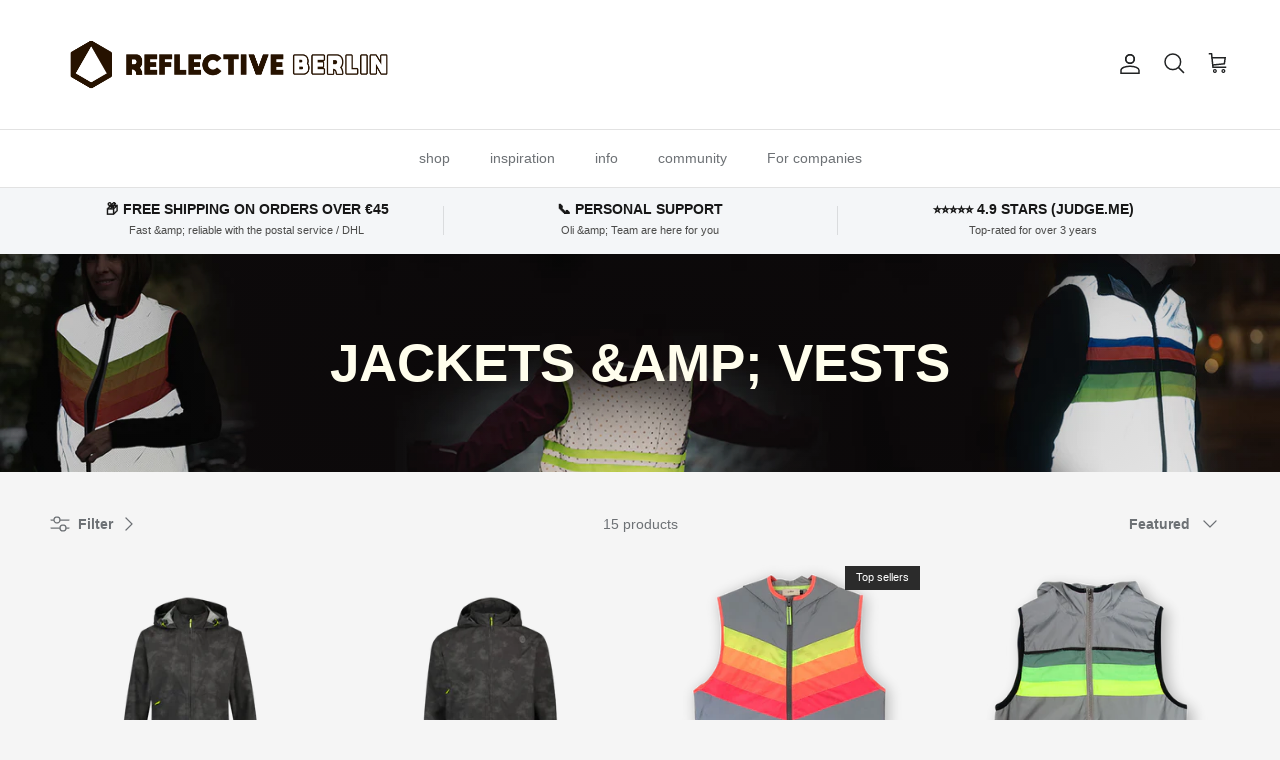

--- FILE ---
content_type: text/html; charset=utf-8
request_url: https://reflective.berlin/en/collections/westen
body_size: 91678
content:
<!doctype html>
<html class="no-js" lang="en" dir="ltr">
<head><meta charset="utf-8">
<meta name="viewport" content="width=device-width,initial-scale=1">
<title>Jackets &amp;amp; Vests &ndash; REFLECTIVE Berlin</title><link rel="canonical" href="https://reflective.berlin/en/collections/westen"><link rel="icon" href="//reflective.berlin/cdn/shop/files/FAVICON.png?crop=center&height=48&v=1657210941&width=48" type="image/png">
  <link rel="apple-touch-icon" href="//reflective.berlin/cdn/shop/files/FAVICON.png?crop=center&height=180&v=1657210941&width=180"><meta property="og:site_name" content="REFLECTIVE Berlin">
<meta property="og:url" content="https://reflective.berlin/en/collections/westen">
<meta property="og:title" content="Jackets &amp;amp; Vests">
<meta property="og:type" content="product.group">
<meta property="og:description" content="Stylishly visible! Better visibility in the dark with cool reflective accessories such as stickers, bags and clothing. 
Shop for reflective products such as stickers and accessories, as well as custom solutions for corporate businesses."><meta property="og:image" content="http://reflective.berlin/cdn/shop/collections/49-collection-fridu.jpg?crop=center&height=1200&v=1715706482&width=1200">
  <meta property="og:image:secure_url" content="https://reflective.berlin/cdn/shop/collections/49-collection-fridu.jpg?crop=center&height=1200&v=1715706482&width=1200">
  <meta property="og:image:width" content="2000">
  <meta property="og:image:height" content="381"><meta name="twitter:card" content="summary_large_image">
<meta name="twitter:title" content="Jackets &amp;amp; Vests">
<meta name="twitter:description" content="Stylishly visible! Better visibility in the dark with cool reflective accessories such as stickers, bags and clothing. 
Shop for reflective products such as stickers and accessories, as well as custom solutions for corporate businesses.">
<style>:root {
  --page-container-width:          1600px;
  --reading-container-width:       720px;
  --divider-opacity:               0.14;
  --gutter-large:                  30px;
  --gutter-desktop:                20px;
  --gutter-mobile:                 16px;
  --section-padding:               50px;
  --larger-section-padding:        80px;
  --larger-section-padding-mobile: 60px;
  --largest-section-padding:       110px;
  --aos-animate-duration:          0.6s;

  --base-font-family:              Helvetica, Arial, sans-serif;
  --base-font-weight:              400;
  --base-font-style:               normal;
  --heading-font-family:           Helvetica, Arial, sans-serif;
  --heading-font-weight:           700;
  --heading-font-style:            normal;
  --heading-font-letter-spacing:   normal;
  --logo-font-family:              Helvetica, Arial, sans-serif;
  --logo-font-weight:              700;
  --logo-font-style:               normal;
  --nav-font-family:               Helvetica, Arial, sans-serif;
  --nav-font-weight:               400;
  --nav-font-style:                normal;

  --base-text-size:14px;
  --base-line-height:              1.6;
  --input-text-size:16px;
  --smaller-text-size-1:11px;
  --smaller-text-size-2:14px;
  --smaller-text-size-3:11px;
  --smaller-text-size-4:10px;
  --larger-text-size:30px;
  --super-large-text-size:53px;
  --super-large-mobile-text-size:24px;
  --larger-mobile-text-size:24px;
  --logo-text-size:24px;--btn-letter-spacing: normal;
    --btn-text-transform: none;
    --button-text-size: 14px;
    --quickbuy-button-text-size: 14px;
    --small-feature-link-font-size: 1em;
    --input-btn-padding-top: 13px;
    --input-btn-padding-bottom: 13px;--heading-text-transform:uppercase;
  --nav-text-size:                      14px;
  --mobile-menu-font-weight:            600;

  --body-bg-color:                      245 245 245;
  --bg-color:                           245 245 245;
  --body-text-color:                    109 113 117;
  --text-color:                         109 113 117;

  --header-text-col:                    #202223;--header-text-hover-col:             var(--main-nav-link-hover-col);--header-bg-col:                     #ffffff;
  --heading-color:                     102 102 102;
  --body-heading-color:                102 102 102;
  --heading-divider-col:               #e2e2e2;

  --logo-col:                          #202223;
  --main-nav-bg:                       #ffffff;
  --main-nav-link-col:                 #6d7175;
  --main-nav-link-hover-col:           #202223;
  --main-nav-link-featured-col:        #c4293d;

  --link-color:                        32 34 35;
  --body-link-color:                   32 34 35;

  --btn-bg-color:                        43 43 43;
  --btn-bg-hover-color:                  49 58 62;
  --btn-border-color:                    43 43 43;
  --btn-border-hover-color:              49 58 62;
  --btn-text-color:                      255 254 237;
  --btn-text-hover-color:                255 254 237;--btn-alt-bg-color:                    255 254 237;
  --btn-alt-text-color:                  43 43 43;
  --btn-alt-border-color:                43 43 43;
  --btn-alt-border-hover-color:          43 43 43;--btn-ter-bg-color:                    225 225 225;
  --btn-ter-text-color:                  60 62 64;
  --btn-ter-bg-hover-color:              43 43 43;
  --btn-ter-text-hover-color:            255 254 237;--btn-border-radius: 3px;
    --btn-inspired-border-radius: 3px;--color-scheme-default:                             #f5f5f5;
  --color-scheme-default-color:                       245 245 245;
  --color-scheme-default-text-color:                  109 113 117;
  --color-scheme-default-head-color:                  102 102 102;
  --color-scheme-default-link-color:                  32 34 35;
  --color-scheme-default-btn-text-color:              255 254 237;
  --color-scheme-default-btn-text-hover-color:        255 254 237;
  --color-scheme-default-btn-bg-color:                43 43 43;
  --color-scheme-default-btn-bg-hover-color:          49 58 62;
  --color-scheme-default-btn-border-color:            43 43 43;
  --color-scheme-default-btn-border-hover-color:      49 58 62;
  --color-scheme-default-btn-alt-text-color:          43 43 43;
  --color-scheme-default-btn-alt-bg-color:            255 254 237;
  --color-scheme-default-btn-alt-border-color:        43 43 43;
  --color-scheme-default-btn-alt-border-hover-color:  43 43 43;

  --color-scheme-1:                             linear-gradient(320deg, rgba(39, 45, 74, 1) 16%, rgba(116, 48, 111, 1) 52%, rgba(58, 127, 149, 1) 87%);
  --color-scheme-1-color:                       43 43 43;
  --color-scheme-1-text-color:                  255 252 215;
  --color-scheme-1-head-color:                  255 252 215;
  --color-scheme-1-link-color:                  32 34 35;
  --color-scheme-1-btn-text-color:              255 252 215;
  --color-scheme-1-btn-text-hover-color:        255 252 215;
  --color-scheme-1-btn-bg-color:                43 43 43;
  --color-scheme-1-btn-bg-hover-color:          70 70 70;
  --color-scheme-1-btn-border-color:            43 43 43;
  --color-scheme-1-btn-border-hover-color:      70 70 70;
  --color-scheme-1-btn-alt-text-color:          43 43 43;
  --color-scheme-1-btn-alt-bg-color:            255 252 215;
  --color-scheme-1-btn-alt-border-color:        43 43 43;
  --color-scheme-1-btn-alt-border-hover-color:  43 43 43;

  --color-scheme-2:                             linear-gradient(180deg, rgba(209, 211, 191, 1) 1%, rgba(192, 222, 221, 1) 100%);
  --color-scheme-2-color:                       246 246 246;
  --color-scheme-2-text-color:                  109 113 117;
  --color-scheme-2-head-color:                  32 34 35;
  --color-scheme-2-link-color:                  32 34 35;
  --color-scheme-2-btn-text-color:              255 255 255;
  --color-scheme-2-btn-text-hover-color:        255 255 255;
  --color-scheme-2-btn-bg-color:                0 0 0;
  --color-scheme-2-btn-bg-hover-color:          32 34 35;
  --color-scheme-2-btn-border-color:            0 0 0;
  --color-scheme-2-btn-border-hover-color:      32 34 35;
  --color-scheme-2-btn-alt-text-color:          0 0 0;
  --color-scheme-2-btn-alt-bg-color:            255 255 255;
  --color-scheme-2-btn-alt-border-color:        0 0 0;
  --color-scheme-2-btn-alt-border-hover-color:  0 0 0;

  /* Shop Pay payment terms */
  --payment-terms-background-color:    #f5f5f5;--quickbuy-bg: 245 245 245;--body-input-background-color:       rgb(var(--body-bg-color));
  --input-background-color:            rgb(var(--body-bg-color));
  --body-input-text-color:             var(--body-text-color);
  --input-text-color:                  var(--body-text-color);
  --body-input-border-color:           rgb(211, 212, 213);
  --input-border-color:                rgb(211, 212, 213);
  --input-border-color-hover:          rgb(170, 172, 175);
  --input-border-color-active:         rgb(109, 113, 117);

  --swatch-cross-svg:                  url("data:image/svg+xml,%3Csvg xmlns='http://www.w3.org/2000/svg' width='240' height='240' viewBox='0 0 24 24' fill='none' stroke='rgb(211, 212, 213)' stroke-width='0.09' preserveAspectRatio='none' %3E%3Cline x1='24' y1='0' x2='0' y2='24'%3E%3C/line%3E%3C/svg%3E");
  --swatch-cross-hover:                url("data:image/svg+xml,%3Csvg xmlns='http://www.w3.org/2000/svg' width='240' height='240' viewBox='0 0 24 24' fill='none' stroke='rgb(170, 172, 175)' stroke-width='0.09' preserveAspectRatio='none' %3E%3Cline x1='24' y1='0' x2='0' y2='24'%3E%3C/line%3E%3C/svg%3E");
  --swatch-cross-active:               url("data:image/svg+xml,%3Csvg xmlns='http://www.w3.org/2000/svg' width='240' height='240' viewBox='0 0 24 24' fill='none' stroke='rgb(109, 113, 117)' stroke-width='0.09' preserveAspectRatio='none' %3E%3Cline x1='24' y1='0' x2='0' y2='24'%3E%3C/line%3E%3C/svg%3E");

  --footer-divider-col:                #313a3e;
  --footer-text-col:                   230 230 230;
  --footer-heading-col:                230 230 230;
  --footer-bg-col:                     49 58 62;--product-label-overlay-justify: flex-start;--product-label-overlay-align: flex-end;--product-label-overlay-reduction-text:   #c4a629;
  --product-label-overlay-reduction-bg:     #ffffff;
  --product-label-overlay-reduction-text-weight: 600;
  --product-label-overlay-stock-text:       #6d7175;
  --product-label-overlay-stock-bg:         #ffffff;
  --product-label-overlay-new-text:         #c4a629;
  --product-label-overlay-new-bg:           #fffcd7;
  --product-label-overlay-meta-text:        #ffffff;
  --product-label-overlay-meta-bg:          #2b2b2b;
  --product-label-sale-text:                #c4a629;
  --product-label-sold-text:                #8e9396;
  --product-label-preorder-text:            #538e6e;

  --product-block-crop-align:               center;

  
  --product-block-price-align:              center;
  --product-block-price-item-margin-start:  .25rem;
  --product-block-price-item-margin-end:    .25rem;
  

  

  --collection-block-image-position:   center center;

  --swatch-picker-image-size:          50px;
  --swatch-crop-align:                 center center;

  --image-overlay-text-color:          255 254 237;--image-overlay-bg:                  rgba(43, 43, 43, 0.1);
  --image-overlay-shadow-start:        rgb(0 0 0 / 0.15);
  --image-overlay-box-opacity:         1.0;--product-inventory-ok-box-color:            #f2faf0;
  --product-inventory-ok-text-color:           #108043;
  --product-inventory-ok-icon-box-fill-color:  #fff;
  --product-inventory-low-box-color:           #fcf1cd;
  --product-inventory-low-text-color:          #dd9a1a;
  --product-inventory-low-icon-box-fill-color: #fff;
  --product-inventory-low-text-color-channels: 16, 128, 67;
  --product-inventory-ok-text-color-channels:  221, 154, 26;

  --rating-star-color: 193 100 82;--overlay-align-left: start;
    --overlay-align-right: end;}html[dir=rtl] {
  --overlay-right-text-m-left: 0;
  --overlay-right-text-m-right: auto;
  --overlay-left-shadow-left-left: 15%;
  --overlay-left-shadow-left-right: -50%;
  --overlay-left-shadow-right-left: -85%;
  --overlay-left-shadow-right-right: 0;
}.image-overlay--bg-box .text-overlay .text-overlay__text {
    --image-overlay-box-bg: 245 245 245;
    --heading-color: var(--body-heading-color);
    --text-color: var(--body-text-color);
    --link-color: var(--body-link-color);
  }::selection {
    background: rgb(var(--body-heading-color));
    color: rgb(var(--body-bg-color));
  }
  ::-moz-selection {
    background: rgb(var(--body-heading-color));
    color: rgb(var(--body-bg-color));
  }.navigation .h1 {
  color: inherit !important;
}.use-color-scheme--default {
  --product-label-sale-text:           #c4a629;
  --product-label-sold-text:           #8e9396;
  --product-label-preorder-text:       #538e6e;
  --input-background-color:            rgb(var(--body-bg-color));
  --input-text-color:                  var(--body-input-text-color);
  --input-border-color:                rgb(211, 212, 213);
  --input-border-color-hover:          rgb(170, 172, 175);
  --input-border-color-active:         rgb(109, 113, 117);
}</style>

  <link href="//reflective.berlin/cdn/shop/t/22/assets/main.css?v=59812818702299870031763980243" rel="stylesheet" type="text/css" media="all" />
<link rel="stylesheet" href="//reflective.berlin/cdn/shop/t/22/assets/swatches.css?v=2797873035601152771763980301" media="print" onload="this.media='all'"><script>
    document.documentElement.className = document.documentElement.className.replace('no-js', 'js');

    window.theme = {
      info: {
        name: 'Symmetry',
        version: '8.1.0'
      },
      device: {
        hasTouch: window.matchMedia('(any-pointer: coarse)').matches,
        hasHover: window.matchMedia('(hover: hover)').matches
      },
      mediaQueries: {
        md: '(min-width: 768px)',
        productMediaCarouselBreak: '(min-width: 1041px)'
      },
      routes: {
        base: 'https://reflective.berlin',
        cart: '/en/cart',
        cartAdd: '/en/cart/add.js',
        cartUpdate: '/en/cart/update.js',
        predictiveSearch: '/en/search/suggest'
      },
      strings: {
        cartTermsConfirmation: "You must agree to the terms and conditions before continuing.",
        cartItemsQuantityError: "You can only add [QUANTITY] of this item to your cart.",
        generalSearchViewAll: "View all search results",
        noStock: "Sold out",
        noVariant: "Unavailable",
        productsProductChooseA: "Choose a",
        generalSearchPages: "Pages",
        generalSearchNoResultsWithoutTerms: "Sorry, we couldnʼt find any results",
        shippingCalculator: {
          singleRate: "There is one shipping rate for this destination:",
          multipleRates: "There are multiple shipping rates for this destination:",
          noRates: "We do not ship to this destination."
        },
        regularPrice: "Regular price",
        salePrice: "Sale price"
      },
      settings: {
        moneyWithCurrencyFormat: "€{{amount_with_comma_separator}} EUR",
        cartType: "drawer",
        afterAddToCart: "drawer",
        quickbuyStyle: "button",
        externalLinksNewTab: true,
        internalLinksSmoothScroll: true
      }
    }

    theme.inlineNavigationCheck = function() {
      var pageHeader = document.querySelector('.pageheader'),
          inlineNavContainer = pageHeader.querySelector('.logo-area__left__inner'),
          inlineNav = inlineNavContainer.querySelector('.navigation--left');
      if (inlineNav && getComputedStyle(inlineNav).display != 'none') {
        var inlineMenuCentered = document.querySelector('.pageheader--layout-inline-menu-center'),
            logoContainer = document.querySelector('.logo-area__middle__inner');
        if(inlineMenuCentered) {
          var rightWidth = document.querySelector('.logo-area__right__inner').clientWidth,
              middleWidth = logoContainer.clientWidth,
              logoArea = document.querySelector('.logo-area'),
              computedLogoAreaStyle = getComputedStyle(logoArea),
              logoAreaInnerWidth = logoArea.clientWidth - Math.ceil(parseFloat(computedLogoAreaStyle.paddingLeft)) - Math.ceil(parseFloat(computedLogoAreaStyle.paddingRight)),
              availableNavWidth = logoAreaInnerWidth - Math.max(rightWidth, middleWidth) * 2 - 40;
          inlineNavContainer.style.maxWidth = availableNavWidth + 'px';
        }

        var firstInlineNavLink = inlineNav.querySelector('.navigation__item:first-child'),
            lastInlineNavLink = inlineNav.querySelector('.navigation__item:last-child');
        if (lastInlineNavLink) {
          var inlineNavWidth = null;
          if(document.querySelector('html[dir=rtl]')) {
            inlineNavWidth = firstInlineNavLink.offsetLeft - lastInlineNavLink.offsetLeft + firstInlineNavLink.offsetWidth;
          } else {
            inlineNavWidth = lastInlineNavLink.offsetLeft - firstInlineNavLink.offsetLeft + lastInlineNavLink.offsetWidth;
          }
          if (inlineNavContainer.offsetWidth >= inlineNavWidth) {
            pageHeader.classList.add('pageheader--layout-inline-permitted');
            var tallLogo = logoContainer.clientHeight > lastInlineNavLink.clientHeight + 20;
            if (tallLogo) {
              inlineNav.classList.add('navigation--tight-underline');
            } else {
              inlineNav.classList.remove('navigation--tight-underline');
            }
          } else {
            pageHeader.classList.remove('pageheader--layout-inline-permitted');
          }
        }
      }
    };

    theme.setInitialHeaderHeightProperty = () => {
      const section = document.querySelector('.section-header');
      if (section) {
        document.documentElement.style.setProperty('--theme-header-height', Math.ceil(section.clientHeight) + 'px');
      }
    };
  </script>

  <script src="//reflective.berlin/cdn/shop/t/22/assets/main.js?v=117527606522457621901763980244" defer></script>
    <script src="//reflective.berlin/cdn/shop/t/22/assets/animate-on-scroll.js?v=15249566486942820451763980227" defer></script>
    <link href="//reflective.berlin/cdn/shop/t/22/assets/animate-on-scroll.css?v=135962721104954213331763980226" rel="stylesheet" type="text/css" media="all" />
  

  <script>window.performance && window.performance.mark && window.performance.mark('shopify.content_for_header.start');</script><meta name="google-site-verification" content="flCTqnuTWB9t5JSmfgoJKzFsIauema8WTFkGnriP83k">
<meta name="google-site-verification" content="flCTqnuTWB9t5JSmfgoJKzFsIauema8WTFkGnriP83k">
<meta name="google-site-verification" content="KSR1qf9b7wXnq6DEu13Ao-vq8kLSAoe_ftpQy6T1EWA">
<meta id="shopify-digital-wallet" name="shopify-digital-wallet" content="/35353690156/digital_wallets/dialog">
<meta name="shopify-checkout-api-token" content="7b1ed811d4979c734bc87b9d15ac66ff">
<meta id="in-context-paypal-metadata" data-shop-id="35353690156" data-venmo-supported="false" data-environment="production" data-locale="en_US" data-paypal-v4="true" data-currency="EUR">
<link rel="alternate" type="application/atom+xml" title="Feed" href="/en/collections/westen.atom" />
<link rel="alternate" hreflang="x-default" href="https://reflective.berlin/collections/westen">
<link rel="alternate" hreflang="de" href="https://reflective.berlin/collections/westen">
<link rel="alternate" hreflang="en" href="https://reflective.berlin/en/collections/westen">
<link rel="alternate" type="application/json+oembed" href="https://reflective.berlin/en/collections/westen.oembed">
<script async="async" src="/checkouts/internal/preloads.js?locale=en-DE"></script>
<link rel="preconnect" href="https://shop.app" crossorigin="anonymous">
<script async="async" src="https://shop.app/checkouts/internal/preloads.js?locale=en-DE&shop_id=35353690156" crossorigin="anonymous"></script>
<script id="apple-pay-shop-capabilities" type="application/json">{"shopId":35353690156,"countryCode":"DE","currencyCode":"EUR","merchantCapabilities":["supports3DS"],"merchantId":"gid:\/\/shopify\/Shop\/35353690156","merchantName":"REFLECTIVE Berlin","requiredBillingContactFields":["postalAddress","email"],"requiredShippingContactFields":["postalAddress","email"],"shippingType":"shipping","supportedNetworks":["visa","maestro","masterCard","amex"],"total":{"type":"pending","label":"REFLECTIVE Berlin","amount":"1.00"},"shopifyPaymentsEnabled":true,"supportsSubscriptions":true}</script>
<script id="shopify-features" type="application/json">{"accessToken":"7b1ed811d4979c734bc87b9d15ac66ff","betas":["rich-media-storefront-analytics"],"domain":"reflective.berlin","predictiveSearch":true,"shopId":35353690156,"locale":"en"}</script>
<script>var Shopify = Shopify || {};
Shopify.shop = "reflectiveberlin.myshopify.com";
Shopify.locale = "en";
Shopify.currency = {"active":"EUR","rate":"1.0"};
Shopify.country = "DE";
Shopify.theme = {"name":"Reflective berlin 2025-2026","id":184115036425,"schema_name":"Symmetry","schema_version":"8.1.0","theme_store_id":568,"role":"main"};
Shopify.theme.handle = "null";
Shopify.theme.style = {"id":null,"handle":null};
Shopify.cdnHost = "reflective.berlin/cdn";
Shopify.routes = Shopify.routes || {};
Shopify.routes.root = "/en/";</script>
<script type="module">!function(o){(o.Shopify=o.Shopify||{}).modules=!0}(window);</script>
<script>!function(o){function n(){var o=[];function n(){o.push(Array.prototype.slice.apply(arguments))}return n.q=o,n}var t=o.Shopify=o.Shopify||{};t.loadFeatures=n(),t.autoloadFeatures=n()}(window);</script>
<script>
  window.ShopifyPay = window.ShopifyPay || {};
  window.ShopifyPay.apiHost = "shop.app\/pay";
  window.ShopifyPay.redirectState = null;
</script>
<script id="shop-js-analytics" type="application/json">{"pageType":"collection"}</script>
<script defer="defer" async type="module" src="//reflective.berlin/cdn/shopifycloud/shop-js/modules/v2/client.init-shop-cart-sync_BdyHc3Nr.en.esm.js"></script>
<script defer="defer" async type="module" src="//reflective.berlin/cdn/shopifycloud/shop-js/modules/v2/chunk.common_Daul8nwZ.esm.js"></script>
<script type="module">
  await import("//reflective.berlin/cdn/shopifycloud/shop-js/modules/v2/client.init-shop-cart-sync_BdyHc3Nr.en.esm.js");
await import("//reflective.berlin/cdn/shopifycloud/shop-js/modules/v2/chunk.common_Daul8nwZ.esm.js");

  window.Shopify.SignInWithShop?.initShopCartSync?.({"fedCMEnabled":true,"windoidEnabled":true});

</script>
<script>
  window.Shopify = window.Shopify || {};
  if (!window.Shopify.featureAssets) window.Shopify.featureAssets = {};
  window.Shopify.featureAssets['shop-js'] = {"shop-cart-sync":["modules/v2/client.shop-cart-sync_QYOiDySF.en.esm.js","modules/v2/chunk.common_Daul8nwZ.esm.js"],"init-fed-cm":["modules/v2/client.init-fed-cm_DchLp9rc.en.esm.js","modules/v2/chunk.common_Daul8nwZ.esm.js"],"shop-button":["modules/v2/client.shop-button_OV7bAJc5.en.esm.js","modules/v2/chunk.common_Daul8nwZ.esm.js"],"init-windoid":["modules/v2/client.init-windoid_DwxFKQ8e.en.esm.js","modules/v2/chunk.common_Daul8nwZ.esm.js"],"shop-cash-offers":["modules/v2/client.shop-cash-offers_DWtL6Bq3.en.esm.js","modules/v2/chunk.common_Daul8nwZ.esm.js","modules/v2/chunk.modal_CQq8HTM6.esm.js"],"shop-toast-manager":["modules/v2/client.shop-toast-manager_CX9r1SjA.en.esm.js","modules/v2/chunk.common_Daul8nwZ.esm.js"],"init-shop-email-lookup-coordinator":["modules/v2/client.init-shop-email-lookup-coordinator_UhKnw74l.en.esm.js","modules/v2/chunk.common_Daul8nwZ.esm.js"],"pay-button":["modules/v2/client.pay-button_DzxNnLDY.en.esm.js","modules/v2/chunk.common_Daul8nwZ.esm.js"],"avatar":["modules/v2/client.avatar_BTnouDA3.en.esm.js"],"init-shop-cart-sync":["modules/v2/client.init-shop-cart-sync_BdyHc3Nr.en.esm.js","modules/v2/chunk.common_Daul8nwZ.esm.js"],"shop-login-button":["modules/v2/client.shop-login-button_D8B466_1.en.esm.js","modules/v2/chunk.common_Daul8nwZ.esm.js","modules/v2/chunk.modal_CQq8HTM6.esm.js"],"init-customer-accounts-sign-up":["modules/v2/client.init-customer-accounts-sign-up_C8fpPm4i.en.esm.js","modules/v2/client.shop-login-button_D8B466_1.en.esm.js","modules/v2/chunk.common_Daul8nwZ.esm.js","modules/v2/chunk.modal_CQq8HTM6.esm.js"],"init-shop-for-new-customer-accounts":["modules/v2/client.init-shop-for-new-customer-accounts_CVTO0Ztu.en.esm.js","modules/v2/client.shop-login-button_D8B466_1.en.esm.js","modules/v2/chunk.common_Daul8nwZ.esm.js","modules/v2/chunk.modal_CQq8HTM6.esm.js"],"init-customer-accounts":["modules/v2/client.init-customer-accounts_dRgKMfrE.en.esm.js","modules/v2/client.shop-login-button_D8B466_1.en.esm.js","modules/v2/chunk.common_Daul8nwZ.esm.js","modules/v2/chunk.modal_CQq8HTM6.esm.js"],"shop-follow-button":["modules/v2/client.shop-follow-button_CkZpjEct.en.esm.js","modules/v2/chunk.common_Daul8nwZ.esm.js","modules/v2/chunk.modal_CQq8HTM6.esm.js"],"lead-capture":["modules/v2/client.lead-capture_BntHBhfp.en.esm.js","modules/v2/chunk.common_Daul8nwZ.esm.js","modules/v2/chunk.modal_CQq8HTM6.esm.js"],"checkout-modal":["modules/v2/client.checkout-modal_CfxcYbTm.en.esm.js","modules/v2/chunk.common_Daul8nwZ.esm.js","modules/v2/chunk.modal_CQq8HTM6.esm.js"],"shop-login":["modules/v2/client.shop-login_Da4GZ2H6.en.esm.js","modules/v2/chunk.common_Daul8nwZ.esm.js","modules/v2/chunk.modal_CQq8HTM6.esm.js"],"payment-terms":["modules/v2/client.payment-terms_MV4M3zvL.en.esm.js","modules/v2/chunk.common_Daul8nwZ.esm.js","modules/v2/chunk.modal_CQq8HTM6.esm.js"]};
</script>
<script>(function() {
  var isLoaded = false;
  function asyncLoad() {
    if (isLoaded) return;
    isLoaded = true;
    var urls = ["https:\/\/cdn.shopify.com\/s\/files\/1\/0353\/5369\/0156\/t\/13\/assets\/booster_eu_cookie_35353690156.js?v=1682067658\u0026shop=reflectiveberlin.myshopify.com"];
    for (var i = 0; i < urls.length; i++) {
      var s = document.createElement('script');
      s.type = 'text/javascript';
      s.async = true;
      s.src = urls[i];
      var x = document.getElementsByTagName('script')[0];
      x.parentNode.insertBefore(s, x);
    }
  };
  if(window.attachEvent) {
    window.attachEvent('onload', asyncLoad);
  } else {
    window.addEventListener('load', asyncLoad, false);
  }
})();</script>
<script id="__st">var __st={"a":35353690156,"offset":3600,"reqid":"7d63825d-053c-44b2-9699-71341f45198b-1768947659","pageurl":"reflective.berlin\/en\/collections\/westen","u":"4d54cb66b40d","p":"collection","rtyp":"collection","rid":504300273929};</script>
<script>window.ShopifyPaypalV4VisibilityTracking = true;</script>
<script id="captcha-bootstrap">!function(){'use strict';const t='contact',e='account',n='new_comment',o=[[t,t],['blogs',n],['comments',n],[t,'customer']],c=[[e,'customer_login'],[e,'guest_login'],[e,'recover_customer_password'],[e,'create_customer']],r=t=>t.map((([t,e])=>`form[action*='/${t}']:not([data-nocaptcha='true']) input[name='form_type'][value='${e}']`)).join(','),a=t=>()=>t?[...document.querySelectorAll(t)].map((t=>t.form)):[];function s(){const t=[...o],e=r(t);return a(e)}const i='password',u='form_key',d=['recaptcha-v3-token','g-recaptcha-response','h-captcha-response',i],f=()=>{try{return window.sessionStorage}catch{return}},m='__shopify_v',_=t=>t.elements[u];function p(t,e,n=!1){try{const o=window.sessionStorage,c=JSON.parse(o.getItem(e)),{data:r}=function(t){const{data:e,action:n}=t;return t[m]||n?{data:e,action:n}:{data:t,action:n}}(c);for(const[e,n]of Object.entries(r))t.elements[e]&&(t.elements[e].value=n);n&&o.removeItem(e)}catch(o){console.error('form repopulation failed',{error:o})}}const l='form_type',E='cptcha';function T(t){t.dataset[E]=!0}const w=window,h=w.document,L='Shopify',v='ce_forms',y='captcha';let A=!1;((t,e)=>{const n=(g='f06e6c50-85a8-45c8-87d0-21a2b65856fe',I='https://cdn.shopify.com/shopifycloud/storefront-forms-hcaptcha/ce_storefront_forms_captcha_hcaptcha.v1.5.2.iife.js',D={infoText:'Protected by hCaptcha',privacyText:'Privacy',termsText:'Terms'},(t,e,n)=>{const o=w[L][v],c=o.bindForm;if(c)return c(t,g,e,D).then(n);var r;o.q.push([[t,g,e,D],n]),r=I,A||(h.body.append(Object.assign(h.createElement('script'),{id:'captcha-provider',async:!0,src:r})),A=!0)});var g,I,D;w[L]=w[L]||{},w[L][v]=w[L][v]||{},w[L][v].q=[],w[L][y]=w[L][y]||{},w[L][y].protect=function(t,e){n(t,void 0,e),T(t)},Object.freeze(w[L][y]),function(t,e,n,w,h,L){const[v,y,A,g]=function(t,e,n){const i=e?o:[],u=t?c:[],d=[...i,...u],f=r(d),m=r(i),_=r(d.filter((([t,e])=>n.includes(e))));return[a(f),a(m),a(_),s()]}(w,h,L),I=t=>{const e=t.target;return e instanceof HTMLFormElement?e:e&&e.form},D=t=>v().includes(t);t.addEventListener('submit',(t=>{const e=I(t);if(!e)return;const n=D(e)&&!e.dataset.hcaptchaBound&&!e.dataset.recaptchaBound,o=_(e),c=g().includes(e)&&(!o||!o.value);(n||c)&&t.preventDefault(),c&&!n&&(function(t){try{if(!f())return;!function(t){const e=f();if(!e)return;const n=_(t);if(!n)return;const o=n.value;o&&e.removeItem(o)}(t);const e=Array.from(Array(32),(()=>Math.random().toString(36)[2])).join('');!function(t,e){_(t)||t.append(Object.assign(document.createElement('input'),{type:'hidden',name:u})),t.elements[u].value=e}(t,e),function(t,e){const n=f();if(!n)return;const o=[...t.querySelectorAll(`input[type='${i}']`)].map((({name:t})=>t)),c=[...d,...o],r={};for(const[a,s]of new FormData(t).entries())c.includes(a)||(r[a]=s);n.setItem(e,JSON.stringify({[m]:1,action:t.action,data:r}))}(t,e)}catch(e){console.error('failed to persist form',e)}}(e),e.submit())}));const S=(t,e)=>{t&&!t.dataset[E]&&(n(t,e.some((e=>e===t))),T(t))};for(const o of['focusin','change'])t.addEventListener(o,(t=>{const e=I(t);D(e)&&S(e,y())}));const B=e.get('form_key'),M=e.get(l),P=B&&M;t.addEventListener('DOMContentLoaded',(()=>{const t=y();if(P)for(const e of t)e.elements[l].value===M&&p(e,B);[...new Set([...A(),...v().filter((t=>'true'===t.dataset.shopifyCaptcha))])].forEach((e=>S(e,t)))}))}(h,new URLSearchParams(w.location.search),n,t,e,['guest_login'])})(!0,!0)}();</script>
<script integrity="sha256-4kQ18oKyAcykRKYeNunJcIwy7WH5gtpwJnB7kiuLZ1E=" data-source-attribution="shopify.loadfeatures" defer="defer" src="//reflective.berlin/cdn/shopifycloud/storefront/assets/storefront/load_feature-a0a9edcb.js" crossorigin="anonymous"></script>
<script crossorigin="anonymous" defer="defer" src="//reflective.berlin/cdn/shopifycloud/storefront/assets/shopify_pay/storefront-65b4c6d7.js?v=20250812"></script>
<script data-source-attribution="shopify.dynamic_checkout.dynamic.init">var Shopify=Shopify||{};Shopify.PaymentButton=Shopify.PaymentButton||{isStorefrontPortableWallets:!0,init:function(){window.Shopify.PaymentButton.init=function(){};var t=document.createElement("script");t.src="https://reflective.berlin/cdn/shopifycloud/portable-wallets/latest/portable-wallets.en.js",t.type="module",document.head.appendChild(t)}};
</script>
<script data-source-attribution="shopify.dynamic_checkout.buyer_consent">
  function portableWalletsHideBuyerConsent(e){var t=document.getElementById("shopify-buyer-consent"),n=document.getElementById("shopify-subscription-policy-button");t&&n&&(t.classList.add("hidden"),t.setAttribute("aria-hidden","true"),n.removeEventListener("click",e))}function portableWalletsShowBuyerConsent(e){var t=document.getElementById("shopify-buyer-consent"),n=document.getElementById("shopify-subscription-policy-button");t&&n&&(t.classList.remove("hidden"),t.removeAttribute("aria-hidden"),n.addEventListener("click",e))}window.Shopify?.PaymentButton&&(window.Shopify.PaymentButton.hideBuyerConsent=portableWalletsHideBuyerConsent,window.Shopify.PaymentButton.showBuyerConsent=portableWalletsShowBuyerConsent);
</script>
<script data-source-attribution="shopify.dynamic_checkout.cart.bootstrap">document.addEventListener("DOMContentLoaded",(function(){function t(){return document.querySelector("shopify-accelerated-checkout-cart, shopify-accelerated-checkout")}if(t())Shopify.PaymentButton.init();else{new MutationObserver((function(e,n){t()&&(Shopify.PaymentButton.init(),n.disconnect())})).observe(document.body,{childList:!0,subtree:!0})}}));
</script>
<script id='scb4127' type='text/javascript' async='' src='https://reflective.berlin/cdn/shopifycloud/privacy-banner/storefront-banner.js'></script><link id="shopify-accelerated-checkout-styles" rel="stylesheet" media="screen" href="https://reflective.berlin/cdn/shopifycloud/portable-wallets/latest/accelerated-checkout-backwards-compat.css" crossorigin="anonymous">
<style id="shopify-accelerated-checkout-cart">
        #shopify-buyer-consent {
  margin-top: 1em;
  display: inline-block;
  width: 100%;
}

#shopify-buyer-consent.hidden {
  display: none;
}

#shopify-subscription-policy-button {
  background: none;
  border: none;
  padding: 0;
  text-decoration: underline;
  font-size: inherit;
  cursor: pointer;
}

#shopify-subscription-policy-button::before {
  box-shadow: none;
}

      </style>
<script id="sections-script" data-sections="footer" defer="defer" src="//reflective.berlin/cdn/shop/t/22/compiled_assets/scripts.js?v=8423"></script>
<script>window.performance && window.performance.mark && window.performance.mark('shopify.content_for_header.end');</script>
<!-- CC Custom Head Start --><!-- CC Custom Head End -->


<script>
  document.addEventListener("DOMContentLoaded", function(event) {
    const style = document.getElementById('wsg-custom-style');
    if (typeof window.isWsgCustomer != "undefined" && isWsgCustomer) {
      style.innerHTML = `
        ${style.innerHTML} 
        /* A friend of hideWsg - this will _show_ only for wsg customers. Add class to an element to use */
        .showWsg {
          display: unset;
        }
        /* wholesale only CSS */
        .additional-checkout-buttons, .shopify-payment-button {
          display: none !important;
        }
        .wsg-proxy-container select {
          background-color: 
          ${
        document.querySelector('input').style.backgroundColor
          ? document.querySelector('input').style.backgroundColor
          : 'white'
        } !important;
        }
      `;
    } else {
      style.innerHTML = `
        ${style.innerHTML}
        /* Add CSS rules here for NOT wsg customers - great to hide elements from retail when we can't access the code driving the element */
        
      `;
    }

    if (typeof window.embedButtonBg !== undefined && typeof window.embedButtonText !== undefined && window.embedButtonBg !== window.embedButtonText) {
      style.innerHTML = `
        ${style.innerHTML}
        .wsg-button-fix {
          background: ${embedButtonBg} !important;
          border-color: ${embedButtonBg} !important;
          color: ${embedButtonText} !important;
        }
      `;
    }

    // =========================
    //         CUSTOM JS
    // ==========================
    if (document.querySelector(".wsg-proxy-container")) {
      initNodeObserver(wsgCustomJs);
    }
  })

  function wsgCustomJs() {

    // update button classes
    const button = document.querySelectorAll(".wsg-button-fix");
    let buttonClass = "xxButtonClassesHerexx";
    buttonClass = buttonClass.split(" ");
    for (let i = 0; i < button.length; i++) {
      button[i].classList.add(... buttonClass);
    }

    // wsgCustomJs window placeholder
    // update secondary btn color on proxy cart
    if (document.getElementById("wsg-checkout-one")) {
      const checkoutButton = document.getElementById("wsg-checkout-one");
      let wsgBtnColor = window.getComputedStyle(checkoutButton).backgroundColor;
      let wsgBtnBackground = "none";
      let wsgBtnBorder = "thin solid " + wsgBtnColor;
      let wsgBtnPadding = window.getComputedStyle(checkoutButton).padding;
      let spofBtn = document.querySelectorAll(".spof-btn");
      for (let i = 0; i < spofBtn.length; i++) {
        spofBtn[i].style.background = wsgBtnBackground;
        spofBtn[i].style.color = wsgBtnColor;
        spofBtn[i].style.border = wsgBtnBorder;
        spofBtn[i].style.padding = wsgBtnPadding;
      }
    }

    // update Quick Order Form label
    if (typeof window.embedSPOFLabel != "undefined" && embedSPOFLabel) {
      document.querySelectorAll(".spof-btn").forEach(function(spofBtn) {
        spofBtn.removeAttribute("data-translation-selector");
        spofBtn.innerHTML = embedSPOFLabel;
      });
    }
  }

  function initNodeObserver(onChangeNodeCallback) {

    // Select the node that will be observed for mutations
    const targetNode = document.querySelector(".wsg-proxy-container");

    // Options for the observer (which mutations to observe)
    const config = {
      attributes: true,
      childList: true,
      subtree: true
    };

    // Callback function to execute when mutations are observed
    const callback = function(mutationsList, observer) {
      for (const mutation of mutationsList) {
        if (mutation.type === 'childList') {
          onChangeNodeCallback();
          observer.disconnect();
        }
      }
    };

    // Create an observer instance linked to the callback function
    const observer = new MutationObserver(callback);

    // Start observing the target node for configured mutations
    observer.observe(targetNode, config);
  }
</script>


<style id="wsg-custom-style">
  /* A friend of hideWsg - this will _show_ only for wsg customers. Add class to an element to use */
  .showWsg {
    display: none;
  }
  /* Signup/login */
  #wsg-signup select,
  #wsg-signup input,
  #wsg-signup textarea {
    height: 46px;
    border: thin solid #d1d1d1;
    padding: 6px 10px;
  }
  #wsg-signup textarea {
    min-height: 100px;
  }
  .wsg-login-input {
    height: 46px;
    border: thin solid #d1d1d1;
    padding: 6px 10px;
  }
  #wsg-signup select {
  }
/*   Quick Order Form */
  .wsg-table td {
    border: none;
    min-width: 150px;
  }
  .wsg-table tr {
    border-bottom: thin solid #d1d1d1; 
    border-left: none;
  }
  .wsg-table input[type="number"] {
    border: thin solid #d1d1d1;
    padding: 5px 15px;
    min-height: 42px;
  }
  #wsg-spof-link a {
    text-decoration: inherit;
    color: inherit;
  }
  .wsg-proxy-container {
    margin-top: 0% !important;
  }
  @media screen and (max-width:768px){
    .wsg-proxy-container .wsg-table input[type="number"] {
        max-width: 80%; 
    }
    .wsg-center img {
      width: 50px !important;
    }
    .wsg-variant-price-area {
      min-width: 70px !important;
    }
  }
  /* Submit button */
  #wsg-cart-update{
    padding: 8px 10px;
    min-height: 45px;
    max-width: 100% !important;
  }
  .wsg-table {
    background: inherit !important;
  }
  .wsg-spof-container-main {
    background: inherit !important;
  }
  /* General fixes */
  .wsg-hide-prices {
    opacity: 0;
  }
  .wsg-ws-only .button {
    margin: 0;
  }
  .wsg-proxy-container {
    margin-top: 2rem !important;
    margin-bottom: 2rem !important;
  }
  #customer_login > p:nth-of-type(3) {
    margin-top: 10px;
  }
</style>
<!-- BEGIN app block: shopify://apps/instafeed/blocks/head-block/c447db20-095d-4a10-9725-b5977662c9d5 --><link rel="preconnect" href="https://cdn.nfcube.com/">
<link rel="preconnect" href="https://scontent.cdninstagram.com/">


  <script>
    document.addEventListener('DOMContentLoaded', function () {
      let instafeedScript = document.createElement('script');

      
        instafeedScript.src = 'https://cdn.nfcube.com/instafeed-d03f54287b12466778631deab11f765f.js';
      

      document.body.appendChild(instafeedScript);
    });
  </script>





<!-- END app block --><!-- BEGIN app block: shopify://apps/wholesale-gorilla/blocks/wsg-header/c48d0487-dff9-41a4-94c8-ec6173fe8b8d -->

   
  















  <!-- check for wsg customer - this now downcases to compare so we are no longer concerned about case matching in tags -->


      
      
      
      
      
      <!-- ajax data -->
      
        
          
        
      
      <script>
        console.log("Wsg-header release 5.22.24")
        // here we need to check if we on a previw theme and set the shop config from the metafield
        
const wsgShopConfigMetafields = {
            
          
            
          
            
          
            
              shopConfig : {"btnClasses":"","hideDomElements":[".hideWsg"],"wsgPriceSelectors":{"productPrice":[".product-info__price .price__default"],"collectionPrices":[".product-price"]},"autoInstall":false,"wsgMultiAjax":false,"wsgAjaxSettings":{"price":".cart-item__selling-price","linePrice":"","subtotal":".subtotal span","checkoutBtn":".tpo-btn-checkout"},"wsgSwatch":"","wsgAccountPageSelector":"#shopify-section-template--25851560067337__rich_text_tdn4D4","wsgVolumeTable":".quantity-submit-row__submit","excludedSections":[],"productSelectors":[".product-grid > .slider__item:has(.product-block)",".product-grid > .product-block"],"wsgQVSelector":[".expanded"],"wsgATCButtonsSelectors":[".add-to-cart"],"fileList":[],"wsgVersion":6,"installing":false,"themeId":184115036425},
            
          
            
              shopConfig142763032841 : {"btnClasses":"","hideDomElements":[".hideWsg",".cart-item-upsells"],"wsgPriceSelectors":{"productPrice":[".js-product-price",".price-container .price",".price-container"],"collectionPrices":[".product__price",".product-price"]},"autoInstall":true,"wsgAjax":true,"wsgMultiAjax":true,"wsgAjaxSettings":{"price":"","linePrice":".cart-item__price .theme-money","subtotal":".subtotal .theme-money","checkoutBtn":".tpo-btn-checkout"},"wsgSwatch":"","wsgAccountPageSelector":"#admin_header h2","wsgVolumeTable":".quantity-submit-row__submit .button","excludedSections":[],"productSelectors":[".product",".owl-item",".product-block"],"wsgQVSelector":[".quickbuy-container"],"fileList":["layout/theme.liquid"],"wsgVersion":6,"themeId":142763032841},
            
          
            
              shopConfig143661662473 : {"_id":"61c259af0e69860016db3dfd","name":"Symmetry","themeStoreId":"568","data":{"btnClasses":"","hideDomElements":[".hideWsg"],"wsgPriceSelectors":{"productPrice":[".price-area"],"collectionPrices":[".product-price"]},"autoInstall":true,"wsgMultiAjax":false,"wsgAjaxSettings":{"price":".cart-item__selling-price","linePrice":"","subtotal":".subtotal span","checkoutBtn":".checkout-buttons"},"wsgSwatch":"","wsgAccountPageSelector":"h2","wsgVolumeTable":".quantity-submit-row__submit","excludedSections":[],"productSelectors":[".product-block"],"wsgQVSelector":[".expanded"],"fileList":[],"wsgVersion":6},"createdAt":"2021-12-21T22:48:15.842Z","updatedAt":"2023-07-26T20:17:51.312Z","wsgVersion":6,"themeId":143661662473},
            
          
            
              shopConfig147894927625 : {"btnClasses":"add-to-cart","hideDomElements":[".hideWsg",".quickbuy-container .price-container",".Orichi-dynamic-checkout-button","cart-drawer .checkout-buttons > a.tpo-btn-checkout"],"wsgPriceSelectors":{"productPrice":[".product-form .price-container .price"],"collectionPrices":[".product-price"]},"autoInstall":true,"wsgMultiAjax":false,"wsgAjaxSettings":{"price":"","linePrice":".cart-item__price .theme-money","subtotal":".subtotal .theme-money","checkoutBtn":".checkout-buttons > a.tpo-btn-checkout"},"wsgSwatch":"","wsgAccountPageSelector":"h2","wsgVolumeTable":".quantity-submit-row__submit","excludedSections":[],"productSelectors":[".product-block"],"wsgQVSelector":[".expanded"],"fileList":[],"wsgVersion":6,"themeId":147894927625,"installing":false},
            
          
            
              shopConfig166370574601 : {"btnClasses":"","hideDomElements":[".hideWsg",".price__was"],"wsgPriceSelectors":{"productPrice":[".price-area",".product-info__price .price .price__current"],"collectionPrices":[".product-price"]},"autoInstall":false,"wsgMultiAjax":false,"wsgAjaxSettings":{"price":".cart-item__price","linePrice":"","subtotal":".cart-drawer__footer .theme-money","checkoutBtn":".checkout-buttons > a"},"wsgSwatch":"","wsgAccountPageSelector":"h2","wsgVolumeTable":".quantity-submit-row__submit","excludedSections":[],"productSelectors":[".product-block"],"wsgQVSelector":[".expanded"],"wsgATCButtonsSelectors":[".quantity-submit-row__submit"],"fileList":[],"wsgVersion":6,"installing":false,"themeId":166370574601},
            
          
            
              shopConfig170237198601 : {"btnClasses":"","hideDomElements":[".hideWsg",".price__was",".tpo_option-set-container"],"wsgPriceSelectors":{"productPrice":[".product-form .price__current"],"collectionPrices":[".product-price"]},"autoInstall":false,"wsgMultiAjax":false,"wsgAjaxSettings":{"price":".cart-item__selling-price","linePrice":"","subtotal":".subtotal .theme-money","checkoutBtn":".checkout-buttons > a"},"wsgSwatch":"","wsgAccountPageSelector":"#shopify-section-template--23264596853001__main > div > div.spaced-row > h2","wsgVolumeTable":".quantity-submit-row__submit","excludedSections":[],"productSelectors":[".product-block"],"wsgQVSelector":[".expanded"],"wsgATCButtonsSelectors":[".add-to-cart",".tpo-btn-checkout"],"fileList":[],"wsgVersion":6,"installing":false,"themeId":170237198601},
            
          
            
              shopConfig182196142345 : {"btnClasses":"","hideDomElements":[".hideWsg"],"wsgPriceSelectors":{"productPrice":[".price-area"],"collectionPrices":[".product-price"]},"autoInstall":false,"wsgMultiAjax":false,"wsgAjaxSettings":{"price":".cart-item__selling-price","linePrice":"","subtotal":".subtotal span","checkoutBtn":".tpo-btn-checkout"},"wsgSwatch":"","wsgAccountPageSelector":"#shopify-section-template--25357104414985__main > div > div.spaced-row.cc-animate-init.cc-animate-in > h2","wsgVolumeTable":".quantity-submit-row__submit","excludedSections":[],"productSelectors":[".product-block"],"wsgQVSelector":[".expanded"],"fileList":[],"wsgVersion":6,"installing":false,"themeId":182196142345},
            
          
            
              shopConfig183030153481 : {"btnClasses":"","hideDomElements":[".hideWsg"],"wsgPriceSelectors":{"productPrice":[".product-info__price .price__default"],"collectionPrices":[".product-price"]},"autoInstall":false,"wsgMultiAjax":false,"wsgAjaxSettings":{"price":".cart-item__selling-price","linePrice":"","subtotal":".subtotal span","checkoutBtn":".tpo-btn-checkout"},"wsgSwatch":"","wsgAccountPageSelector":"#shopify-section-template--25544044085513__rich_text_tdn4D4","wsgVolumeTable":".quantity-submit-row__submit","excludedSections":[],"productSelectors":[".product-block"],"wsgQVSelector":[".expanded"],"fileList":[],"wsgVersion":6,"installing":false,"themeId":183030153481},
            
          
            
              shopConfig183095361801 : {"btnClasses":"","hideDomElements":[".hideWsg"],"wsgPriceSelectors":{"productPrice":[".product-info__price .price__default"],"collectionPrices":[".product-price"]},"autoInstall":false,"wsgMultiAjax":false,"wsgAjaxSettings":{"price":".cart-item__selling-price","linePrice":"","subtotal":".subtotal span","checkoutBtn":".tpo-btn-checkout"},"wsgSwatch":"","wsgAccountPageSelector":"#shopify-section-template--25561500418313__main > div > div.spaced-row.cc-animate-init.cc-animate-in > h2","wsgVolumeTable":".quantity-submit-row__submit","excludedSections":[],"productSelectors":[".product-grid > .slider__item:has(.product-block)",".product-grid > .product-block"],"wsgQVSelector":[".expanded"],"wsgATCButtonsSelectors":[".add-to-cart"],"fileList":[],"wsgVersion":6,"installing":false,"themeId":183095361801},
            
          
}
        let wsgShopConfig = {"btnClasses":"","hideDomElements":[".hideWsg"],"wsgPriceSelectors":{"productPrice":[".product-info__price .price__default"],"collectionPrices":[".product-price"]},"autoInstall":false,"wsgMultiAjax":false,"wsgAjaxSettings":{"price":".cart-item__selling-price","linePrice":"","subtotal":".subtotal span","checkoutBtn":".tpo-btn-checkout"},"wsgSwatch":"","wsgAccountPageSelector":"#shopify-section-template--25851560067337__rich_text_tdn4D4","wsgVolumeTable":".quantity-submit-row__submit","excludedSections":[],"productSelectors":[".product-grid > .slider__item:has(.product-block)",".product-grid > .product-block"],"wsgQVSelector":[".expanded"],"wsgATCButtonsSelectors":[".add-to-cart"],"fileList":[],"wsgVersion":6,"installing":false,"themeId":184115036425};
        if (window.Shopify.theme.role !== 'main') {
          const wsgShopConfigUnpublishedTheme = wsgShopConfigMetafields[`shopConfig${window.Shopify.theme.id}`];
          if (wsgShopConfigUnpublishedTheme) {
            wsgShopConfig = wsgShopConfigUnpublishedTheme;
          }
        }
        // ==========================================
        //      Set global liquid variables
        // ==========================================
        // general variables 1220
        var wsgVersion = 6.0;
        var wsgActive = true;
        // the permanent domain of the shop
        var shopPermanentDomain = 'reflectiveberlin.myshopify.com';
        const wsgShopOrigin = 'https://reflective.berlin';
        const wsgThemeTemplate = 'collection';
        //customer
        var isWsgCustomer = 
          false
        ;
        var wsgCustomerTags = null
        var wsgCustomerId = null
        // execution variables
        var wsgRunCollection;
        var wsgCollectionObserver;
        var wsgRunProduct;
        var wsgRunAccount;
        var wsgRunCart;
        var wsgRunSinglePage;
        var wsgRunSignup;
        var wsgRunSignupV2;
        var runProxy;
        // wsgData
        var wsgData = {"hostedStore":{"branding":{"isShowLogo":true,"shopName":"REFLECTIVE BERLIN"},"accountPage":{"title":"My Account"},"cartPage":{"description":"","title":"Your Cart"},"catalogPage":{"collections":[],"hideSoldOut":false,"imageAspectRatio":"adaptToImage","numberOfColumns":4,"productsPerPage":12},"spofPage":{"description":"","title":"Quick Order Form"},"colorSettings":{"background":"#FFFFFF","primaryColor":"#000000","secondaryColor":"#FFFFFF","textColor":"#000000"},"footer":{"privacyPolicy":false,"termsOfService":false},"bannerText":"You are logged in to your wholesale account"},"translations":{"custom":false,"enable":true,"language":"german","translateBasedOnMarket":true},"shop_preferences":{"cart":{"note":{"description":"<p>Möchtet ihr uns noch etwas mitteilen?</p>","isRequired":false},"poNumber":{"isRequired":false,"isShow":true},"termsAndConditions":{"isEnable":false,"text":""}},"exclusionsAndLocksSettings":{"hidePrices":{"link":"","loginToViewPrices":false,"replacementText":"","loginToViewPricesStatus":"enabled"}},"transitions":{"showTransitions":false,"installedTransitions":false},"retailPrice":{"enable":true,"label":" UVP","lowerOpacity":true,"strikethrough":false},"checkInventory":true,"showShipPartial":false,"exclusions":["retail_only"],"autoBackorder":true,"taxRate":19,"draftNotification":true,"hideExclusions":true,"minOrder":-1,"lockedPages":[{"isAllWholesaleCustomers":false,"isAllRetailCustomers":true,"customerTag":"","isEntireStore":false,"urls":["https://reflective.berlin/pages/b2b_ressources"],"allowlistUrls":[],"_id":"660fde70347e81369a2e9952"}],"tagsOverrideExclusions":[],"marketSetting":false,"customWholesaleDiscountLabel":"","taxLabel":"Mehrwertsteuer","retailExclusionsStatus":"enabled","includeTaxInPriceRule":false},"page_styles":{"btnClasses":"","proxyMargin":2,"shipMargin":50},"volume_discounts":{"quantity_discounts":{"enabled":false,"products":[],"collections":[]},"settings":{"product_price_table":{"table_color":"#000000","header_font_color":"#FFFFFF","collection_discount_message":"aktivierter Mengenrabatt"},"custom_messages":{"custom_banner":{"banner_default":false,"banner_input":"Ab 500€ gibt's nochmal extra 2% auf den gesamten Warenkorb, ab 1.000€ ganze 5%!"},"custom_success":{"success_default":false,"success_input":"Du hast {{%}} Rabatt auf deine Bestellung bekommen!"}}},"enabled":true,"discounts":[{"id":"s7YyMVqLY","min":15000,"percent":0.98,"_id":"692f0d4397df663d4b784353"},{"id":"FnD-wTUum9","min":30000,"percent":0.96,"_id":"692f0d4397df663d4b784354"},{"id":"SI_R5SeQGG","min":50000,"percent":0.93,"_id":"692f0d4397df663d4b784355"},{"id":"iz24NqrmUS","min":100000,"percent":0.9,"_id":"692f0d4397df663d4b784356"}]},"shipping_rates":{"handlingFee":{"amount":-1,"label":"","max":-1,"min":-1,"percent":-1,"type":"flat"},"itemReservationOnInternational":{"isEnabledCustomReservationTime":false,"isReserveInventory":false,"reserveInventoryDays":60},"internationalMsg":{"title":"Thank you for your order.","message":"<p><strong>Thank you for your order!</strong></p><p><br></p><p>In the next few days, you will receive an order confirmation by e-mail from us. The invoice will be sent to you separately once your goods have been handed over to our shipping service provider.</p><p>If you have any questions in the meantime, feel free to contact us - we’re happy to help.</p><p><br></p><p><strong>Vielen Dank für Deine Bestellung!</strong></p><p><br></p><p>In den nächsten Tagen erhältst Du von uns eine Auftragsbestätigung per E-Mail. Die Rechnung senden wir Dir separat zu, sobald die Ware an unseren Versanddienstleister übergeben wurde.</p><p><br></p><p>Falls Du in der Zwischenzeit Fragen hast, melde Dich gerne bei uns - wir helfen Dir jederzeit weiter.</p>"},"localPickup":{"isEnabled":false,"minOrderPrice":0,"fee":-1,"instructions":"","locations":[],"pickupTime":""},"localDelivery":{"isEnabled":true,"minOrderPrice":0},"useShopifyDefault":false,"freeShippingMin":-1,"fixedPercent":-1,"flatRate":0,"redirectInternational":true,"ignoreAll":false,"ignoreCarrierRates":false,"deliveryTime":"","ignoreShopifyFreeRates":true,"autoApplyLowestRate":false,"isIncludeLocalDeliveryInLowestRate":true,"customShippingRateLabel":""},"single_page":{"collapseCollections":null,"excludeCollections":{"gid://shopify/Collection/187640250412":{"handle":"starter-kits-b2b","id":"gid://shopify/Collection/187640250412","title":"POS"},"gid://shopify/Collection/184805982252":{"handle":"bestseller","id":"gid://shopify/Collection/184805982252","title":"Bestseller"},"gid://shopify/Collection/504298111241":{"handle":"s-kleine-sticker","id":"gid://shopify/Collection/504298111241","title":"Größe S"},"gid://shopify/Collection/504298766601":{"handle":"m-mittelgrosse-sticker-sets","id":"gid://shopify/Collection/504298766601","title":"Größe M"},"gid://shopify/Collection/504299028745":{"handle":"l-grosse-stickerbogen","id":"gid://shopify/Collection/504299028745","title":"Größe L"},"gid://shopify/Collection/504299094281":{"handle":"xl-sehr-grosse-sticker-kits","id":"gid://shopify/Collection/504299094281","title":"Größe XL"},"gid://shopify/Collection/266996580518":{"handle":"speichen-und-felgen","id":"gid://shopify/Collection/266996580518","title":"Speichen und Felgen"},"gid://shopify/Collection/266986881190":{"handle":"textilsticker","id":"gid://shopify/Collection/266986881190","title":"Textilsticker"},"gid://shopify/Collection/505554305289":{"handle":"fashion-accessories","id":"gid://shopify/Collection/505554305289","title":"Fashion & Accessories"}},"menuAction":"include","message":"","linkInCart":true,"isShowInventoryInfo":true,"isShowSku":true,"isHideSPOFbtn":false,"spofButtonText":"Online-Bestellformular / Online Order Form"},"net_orders":{"netRedirect":{"title":"Danke für Deine Bestellung! Thank you for your order!","message":"<p><strong>Thank you for your order!</strong></p><p><br></p><p>In the next few days, you will receive an order confirmation by e-mail from us. The invoice will be sent to you separately once your goods have been handed over to our shipping service provider.</p><p>If you have any questions in the meantime, feel free to contact us - we’re happy to help.</p><p><br></p><p><strong>Vielen Dank für Deine Bestellung!</strong></p><p><br></p><p>In den nächsten Tagen erhältst Du von uns eine Auftragsbestätigung per E-Mail. Die Rechnung senden wir Dir separat zu, sobald die Ware an unseren Versanddienstleister übergeben wurde.</p><p><br></p><p>Falls Du in der Zwischenzeit Fragen hast, melde Dich gerne bei uns - wir helfen Dir jederzeit weiter.</p>","autoEmail":false},"netTag":"wholesale_regular","enabled":true,"autoPending":true,"defaultPaymentTermsTemplateId":"gid://shopify/PaymentTermsTemplate/1","netTags":[],"isEnabledCustomReservationTime":false,"isReserveInventory":false,"reserveInventoryDays":60},"customer":{"signup":{"autoInvite":true,"autoTags":["wholesale_regular"],"message":"Freut uns, dass Ihr Bock auf REFLECTIVE BERLIN habt und unsere Produkte verkaufen möchtet. Füllt das Formular aus und erzählt uns in zwei Sätzen, wer ihr seid und warum ihr unser Partner werden wollt. ","taxExempt":true},"loginMessage":"Hier geht es ins B2B-Portal","accountMessage":"<p><br></p>","accountPendingTitle":"Account Submitted! Please wait for approval!","redirectMessage":"<p><strong>Thank you, we have received your registration!</strong></p><p><br></p><p>We are now reviewing your information. You will receive an email with a link to set your password - and then you’re ready to go.</p><p><br></p><p>If you would like an introduction call, feel free to reach out to <em>oliver@reflective.berlin</em>. We’ll be happy to answer your questions, walk you through the online order form, and suggest product recommendations tailored to your customer base.</p><p><br></p><p>So keep an eye on your inbox!</p><p><br></p><p><strong>Danke, wir haben Deine Anmeldung erhalten!</strong></p><p><br></p><p>Du hast eine E-Mail mit einem Link zur Vergabe Deines Passworts erhalten - es kann also direkt losgehen.</p><p><br></p><p>Wenn Du Interesse an einem Einführungsgespräch hast, melde Dich gerne bei <em>oliver@reflective.berlin</em>. Wir beantworten alle Fragen, gehen das Online-Bestellformular gemeinsam durch und geben Dir Produktempfehlungen passend zu Deiner Kundschaft.</p><p><br></p><p>Also halte Dein Postfach im Blick!</p>"},"quantity":{"cart":{"minValue":50},"collections":[],"migratedToCurrent":true,"products":[]},"activeTags":["wholesale_regular","wsgTestTag"],"bulk_discounts":[],"hideDrafts":[],"server_link":"https://calm-coast-69919.herokuapp.com/shop_assets/wsg-index.js","tier":"premium","updateShopAnalyticsJobId":16880,"isPauseShop":false,"installStatus":"complete"}
        var wsgTier = 'premium'
        // AJAX variables
        var wsgRunAjax;
        var wsgAjaxCart;
        // product variables
        var wsgCollectionsList = null
        var wsgProdData = null
        
          var wsgCurrentVariant = null;
        
        var wsgCheckRestrictedProd = false;
        // Market and tax variables
        var wsgShopCountryCode = "DE";
        var wsgShopCountry = "Germany"
        var wsgCustomerTaxExempt = null
        var wsgPricesIncludeTax = true
        var wsgCustomerSelectedMarket = {
          country: "Germany",
          iso_code: "DE"
        }
        var wsgPrimaryMarketCurrency = "EUR";
        // money formatting
        var wsgMoneyFormat = "€{{amount_with_comma_separator}}";
        // config variables
        var wsgAjaxSettings = wsgShopConfig.wsgAjaxSettings;
        var wsgSwatch = wsgShopConfig.wsgSwatch;
        var wsgPriceSelectors = wsgShopConfig.wsgPriceSelectors;
        var wsgVolumeTable = wsgShopConfig.wsgVolumeTable;
        var wsgUseLegacyCollection = wsgShopConfig.wsgUseLegacyCollection;
        var wsgQVSelector = wsgShopConfig.wsgQVSelector;
        var hideDomElements = wsgShopConfig.hideDomElements;
        // button color settings
        var embedButtonBg = '#000000';
        var embedButtonText = '#000000';
        // Quick Order Form Label settings
        var embedSPOFLabel = wsgData?.single_page?.spofButtonText || 'Quick Order Form';

        // Load WSG script
        (function() {
          var loadWsg = function(url, callback) {
            var script = document.createElement("script");
            script.type = "text/javascript";
            // If the browser is Internet Explorer.
            if (script.readyState) {
              script.onreadystatechange = function() {
                if (script.readyState == "loaded" || script.readyState == "complete") {
                  script.onreadystatechange = null;
                  callback();
                }
              };
            // For any other browser.
            } else {
              script.onload = function() {
                callback();
              };
            } script.src = url;
            document.getElementsByTagName("head")[0].appendChild(script);
          };
          loadWsg(wsgData.server_link + "?v=6", function() {})
        })();
        // Run appropriate WSG process
        // === PRODUCT===
        
        // === ACCOUNT ===
        
        // === SPOF ===
        
        // === COLLECTION ===
        // Run collection on all templates/pages if we're running the 5+ script
        
          wsgRunCollection = true;
        
        // === AJAX CART ===
        
          if (wsgAjaxSettings && (wsgAjaxSettings.price || wsgAjaxSettings.linePrice || wsgAjaxSettings.subtotal || wsgAjaxSettings.checkoutBtn)) {
            wsgRunAjax = true;
          }
        
        // === CART ===
        
      </script>
      

      
      
        
        
          
          
            
              <!-- BEGIN app snippet: wsg-exclusions --><script>
  const currentPageUrl = "https://reflective.berlin/en/collections/westen";

  const wsgExclusionConfig = {
    currentPageUrl: currentPageUrl,
    customerTags: wsgCustomerTags,
    productExclusionTags: wsgData.shop_preferences.exclusions,
    tagsOverrideExclusions: wsgData.shop_preferences.tagsOverrideExclusions || [],
    isWsgCustomer: isWsgCustomer,
    //areas we do not want exclusions to run. edge cases, for example hidden products within the 'head' tag.  Any time weird parts of site are disappearing
    excludedSections: wsgShopConfig.excludedSections,
    //used to be col-item, usually product grid item. If a collection isn't repricing OR exclusions leaves gaps.  if you set this for 1, you have to set for all.
    productSelectors: wsgShopConfig.productSelectors // '.grid__item', '.predictive-search__list-item'
  }

  var loadExclusions = function (url, callback) {
    var script = document.createElement("script");
    script.setAttribute("defer", "")
    script.type = "text/javascript";

    // If the browser is Internet Explorer.
    if (script.readyState) {
      script.onreadystatechange = function () {
        if (script.readyState == "loaded" || script.readyState == "complete") {
          script.onreadystatechange = null;
          callback();
        }
      };
      // For any other browser.
    } else {
      script.onload = function () {
        callback();
      };
    }

    script.src = url;
    document.getElementsByTagName("head")[0].appendChild(script);
  };

  loadExclusions(wsgData.server_link.split("wsg-index.js")[0] + "wsg-exclusions.js?v=6", function () {
  })

</script><!-- END app snippet -->
            
          
        

        
        
        
        
        
        
          
        <link href="//cdn.shopify.com/extensions/019a7869-8cc2-7d4d-b9fd-e8ffc9cd6a21/shopify-extension-23/assets/wsg-embed.css" rel="stylesheet" type="text/css" media="all" />
      
      
<link href="//cdn.shopify.com/extensions/019a7869-8cc2-7d4d-b9fd-e8ffc9cd6a21/shopify-extension-23/assets/wsg-embed.css" rel="stylesheet" type="text/css" media="all" />

<!-- END app block --><!-- BEGIN app block: shopify://apps/sami-wholesale/blocks/app-embed-block/799b9db0-2c2b-4b20-8675-98acd123fbb2 --><style>.samita-ws-loading [samitaWS-cart-item-key],.samita-ws-loading [samitaWS-product-id],.samita-ws-loading [samitaWS-variant-id],.samita-ws-loading [samitaWS-cart-total-price],.samita-ws-loading [samitaWS-cart-total-discount],.samita-ws-loading [data-cart-item-regular-price],.samita-ws-loading [samitaWS-ajax-cart-subtotal],.samita-ws-loading [data-cart-subtotal],.samita-ws-loading [samitaws-product-price]{visibility:hidden;opacity:0}[samitaws-product-main-price="true"] [samitaws-product-price]{visibility:hidden;opacity:0}.samitaWS-original-checkout-button,.samitaWS-original-atc-button{visibility:hidden;opacity:0;display:none!important}.samita-ws-loading .shopify-payment-button .shopify-payment-button__button--unbranded{visibility:hidden;opacity:0;display:none!important}</style><script type="text/javascript">
    document.getElementsByTagName('html')[0].classList.add('samita-ws-loading', 'samita-ws-enable');
    window.addEventListener("samitaWSRenderWholesaleCompleted", function(e){
        document.getElementsByTagName('html')[0].classList.remove('samita-ws-loading');
    });
    var samitaWSRgFormRecaptchaInit = function(){};
    var samitaWholesaleRecaptchaInit = function(){};
    
    window.Samita = window.Samita || {};
    window.Samita.Wholesale = window.Samita.Wholesale || {};Samita.Wholesale.shop = {"configuration":{"money_format":"€{{amount_with_comma_separator}}"},"pricing":{"plan":"BETA","features":{"wholesale_pricing_number":-1,"wholesale_pricing_apply_customer_tag":true,"wholesale_pricing_apply_product_tag":true,"wholesale_pricing_apply_selected_product":-1,"wholesale_pricing_apply_selected_collection":true,"wholesale_pricing_apply_variants":true,"wholesale_pricing_exclude_customer":true,"wholesale_pricing_exclude_product":true,"wholesale_pricing_selected_market":true,"wholesale_pricing_discount_group":true,"wholesale_pricing_schedule":true,"wholesale_pricing_export":true,"wholesale_pricing_import":true,"isMultiLanguage":true,"volume_pricing_number":-1,"volume_pricing_apply_customer_tag":true,"volume_pricing_apply_product_tag":true,"volume_pricing_apply_selected_product":-1,"volume_pricing_apply_selected_collection":true,"volume_pricing_apply_variants":true,"volume_pricing_exclude_customer":true,"volume_pricing_exclude_product":true,"volume_pricing_selected_market":true,"volume_pricing_discount_type":true,"volume_pricing_customize":true,"volume_pricing_translation":true,"volume_pricing_schedule":true,"volume_pricing_export":true,"volume_pricing_import":true,"volume_pricing_change_template":true,"registration_form_number":-1,"registration_form_recaptcha":true,"registration_form_integration_shopify":true,"registration_form_condition_logic":true,"registration_form_custom_css":true,"registration_form_publish":true,"registration_form_template":true,"registration_form_auto_tag":true,"registration_form_field":true,"quick_order_number":-1,"quick_order_new_ui":true,"quick_order_apply_collection":true,"order_limit_number":-1,"order_limit_apply_customer_tag":true,"order_limit_apply_product_tag":true,"order_limit_apply_selected_product":-1,"order_limit_apply_selected_collection":true,"order_limit_exclude_customer":true,"order_limit_exclude_product":true,"order_limit_selected_market":true,"order_limit_apply_type":true,"order_limit_scope":true,"order_limit_customize":true,"order_limit_translation":true,"shipping_rate_number":-1,"shipping_rate_apply_customer_tag":true,"shipping_rate_apply_product_tag":true,"shipping_rate_apply_selected_product":-1,"shipping_rate_apply_selected_collection":true,"shipping_rate_exclude_customer":true,"shipping_rate_exclude_product":true,"shipping_rate_selected_market":true,"shipping_rate_limit_cart_total":true,"shipping_rate_limit_per_customer":true,"shipping_rate_scope":true,"shipping_rate_scope_option":-1,"extra_fee_number":-1,"extra_fee_apply_customer_tag":true,"extra_fee_apply_product_tag":true,"extra_fee_apply_selected_product":-1,"extra_fee_apply_selected_collection":true,"extra_fee_exclude_customer":true,"extra_fee_exclude_product":true,"extra_fee_selected_market":true,"extra_fee_apply_type":true,"extra_fee_scope":true,"extra_fee_scope_option":-1,"extra_fee_free_ship":true,"extra_fee_customize":true,"extra_fee_translation":true,"payment_term_number":-1,"payment_term_apply_customer_tag":true,"payment_term_apply_selected_customer":true,"payment_term_apply_selected_product":-1,"payment_term_apply_selected_collection":true,"payment_term_apply_product_tag":true,"payment_term_exclude_customer":true,"payment_term_exclude_product":true,"payment_term_selected_market":true,"payment_term_due_later":true,"payment_term_order_condition":true,"payment_term_customize":true,"payment_term_notification":true,"payment_term_pdf":true,"payment_term_customer_account":true,"payment_term_email_invoice":true,"payment_term_export_invoice":true,"tax_exempt_number":false,"tax_exempt_apply_customer_tag":false,"tax_exempt_exclude_customer":false,"tax_exempt_eu_on_cart":false,"tax_exempt_uk_on_cart":false,"tax_exempt_abn_on_cart":false,"tax_exempt_us_on_cart":false,"tax_exempt_india_on_cart":false,"tax_exempt_add_discount_to_exclude":false,"tax_exempt_required":false,"tax_exempt_auto_exempt":false,"tax_exempt_auto_redirect_checkout":false,"tax_exempt_eu_countries":false,"tax_display_number":false,"tax_display_apply_customer_tag":false,"tax_display_exclude_customer":false,"tax_display_apply_selected_product":false,"tax_display_apply_selected_collection":false,"tax_display_apply_product_tag":false,"tax_display_exclude_product":false,"tax_display_on_product":false,"tax_display_on_cart":false,"tax_display_on_page":false,"tax_display_location_detection":false,"tax_display_integration_shopify":false,"tax_display_price_include_tax":false,"tax_display_synchronize":false,"tax_display_override":false,"integrate_shopify_pos":false}},"settings":{"cart_drawer":{"template":"default","design":{"bg_navigation":"#DDDDDD","txt_navigation":"#000000","bg_active_navigation":"#FFFFFF","txt_active_navigation":"#000000","bg_content":"#FFFFFF","txt_content":"#000000","bg_footer":"#f5f5f5","txt_footer":"#000000","bg_footer_button":"#000000","txt_footer_button":"#FFFFFF","bg_footer_hover_button":"#000000","txt_footer_hover_button":"#FFFFFF"},"enable":false},"cart_page":[],"encryption_registration_form_id":true,"general":{"cart_page":false,"multiple_volume_pricing":"newest","multiple_wholesale_pricing":"newest","quick_order_page":{"minimum_search_key":3},"reCaptcha":{"recaptchaType":"v2","siteKey":"","languageCode":"en"},"show_crossout_price":false,"show_compare_crossout_price":false},"extra_fee":{"design":{"bg_tbHeader":"#ffffff","bg_tbRow":"#ffffff","text_tbHeader":"#121212","text_tbRow":"#121212","border_color":"#ebebeb","border_style":"solid","txt_headerFontsize":16,"txt_rowFontsize":14},"show_on":{"pages":["product","cart","drawer"]}},"payment_term":[],"shipping_rate":{"apply":"lowest"},"order_limit":{"design":{"bg_ppHeader":"#ffb400","text_ppHeader":"#121212bf","bg_ppContent":"#ffffffbf","text_ppContent":"#121212bf"}},"tax_exempt":[],"tax_display":[],"taxes":[],"translations":{"default":{"volume_table":{"qty":"Qty","amount":"Amount","amount_range":"Amount Range","price":"Price","discount":"Discount","buy_qty":"Buy {{qty}}","buy_amount":"Buy {{amount}}","discount_percent":"{{percent}} Off"},"box_discount":{"label":"Discount","discount_code":"Discount code","apply_discount":"Apply discount","enter_a_valid_discount_code":"Enter a valid discount code","discount_code_is_not_valid_for_the_items_in_your_cart":"Discount code is not valid for the items in your cart","accepted_discounts_calculated_at_checkout":"Accepted! Discounts calculated at checkout"},"quick_order_table":{"name":"Name","image":"Image","price":"Price","compare_at_price":"Compare At Price","product_sku":"Product SKU","vendor":"Vendor","type":"Type","quantity":"Quantity","action":"Action","count_products":"{{count_products}} products","show_count_variants":"Show {{count_variants}} Variants","hide_count_variants":"Hide {{count_variants}} Variants","add_to_cart":"Add To Cart","no_data":"No Data","search_products":"Search Products","search":"Search","your_cart":"Your Cart({{cart_total_items}})","all_products":"All Products","collection_by":"Collection by:","added":"Added!","added_to_cart_success":"Added to Cart Success !","view_cart_and_checkout":"View Cart & Checkout","out_of_stock":"Out of stock","please_select_quantity":"Please Select Quantity","error":"Error!","you_can_only_add_quantity_of_this_to_your_cart":"You can only add {{max_quantity}} of this item to your cart.","volume_pricing":"Volume pricing","load_more":"Load more","quantity_in_cart":"Quantity ({{quantity_in_cart}} in cart)"},"account_table":{"details":"Details","noValue":"No value","tags":"Tags","notes":"Notes","addresses":"Addresses"},"cart_drawer":{"my_account":"My Account","my_cart":"My Cart","logout":"Logout","my_wholesale_cart":"My Wholesale Cart","add_product_by_sku":"Add product by SKU","options":"Options","you_have_no_items_in_your_order":"You have no items in your order!","sub_total":"Sub-total","total_line":"{{total_line}} line","total_items":"{{total_items}} items","proceed_to_checkout":"Proceed to Checkout","tax_and_shipping_costs_calculated_during_checkout":"Tax and shipping costs calculated during checkout","recent_order":"Recent order","clear_order":"Clear order","shopping_lists":"Shopping list","view":"View","view_all":"View all","order":"Order#","date":"Date","amount":"Amount","status":"Status","actions":"Actions","email_address":"Email address","name":"Name","company":"Company","country":"Country","address_book":"Address book","default_shipping_address":"Default shipping address","browse_our_website_to_begin_adding_products_or_use_the_quick_add_box_above":"Browse our website to begin adding products or use the quick add box above.","none_data":"None Data","not_logged_in":"Not logged in!","please_login_to_view_information":"Please {{login|log in}} to view information.","my_details":"My Details","order_history":"Orders History","orders":"Orders","style":"Style:","sku":"SKU:","unfulfilled":"Unfulfilled","fulfilled":"Fulfilled","add_to_cart":"Add To Cart","no_results_found_for_search_value":"No results found for \"{{searchValue}}\"","check_the_spelling_or_use_a_different_word_or_phrase":"Check the spelling or use a different word or phrase.","products":"Products","order_date":"Order date","shipping_method":"Shipping method","total":"Total","add_to_cart_again":"Add To Cart Again","shipping__title":"Shipping ({{shipping_title}})","subtotal":"Subtotal","tax_vat_amount":"Tax VAT({{percent_amount}})","product_add_to_cart_successful":"Product add to cart successful","please_try_again":"Please try again","error":"Error!","added_to_cart":"Added To Cart!","view_cart_and_checkout":"View Cart & Checkout","items_are_no_longer_available":"Items are no longer available.","login":"Login"},"order_limit":{"you_must_select_at_least_minimum_quantity_products":"You must select at least {{minimum_quantity}} products","you_can_only_purchase_a_minimum_of_minimum_amount":"You can only purchase a minimum of {{minimum_amount}}.","you_must_select_at_least_minimum_weight_weight_unit":"You must select at least {{minimum_weight}} {{weight_unit}}.","you_must_select_a_maximum_of_quantity_products":"You can select a maximum of {{maximum_quantity}} products","you_can_only_purchase_a_maximum_of_maximum_amount":"You are only allowed to purchase a maximum of {{maximum_amount}}.","you_must_select_at_maximum_of_maximum_weight_weight_unit":"You can only select a maximum of {{maximum_weight}} {{weight_unit}}.","cannot_place_order_conditions_not_met":"Cannot place order , conditions not met","you_must_add_a_valid_number_of_product_value_which_is_no_more_than":"You must add a valid number of product value which is no more than","you_must_add_a_valid_number_of_product_value_which_is_no_less_than":"You must add a valid number of product value which is no less than","your_order_amount_must_be_greater_than_or_equal_to":"Your order amount must be greater than (or equal to)","your_order_amount_must_be_less_than_or_equal_to":"Your order amount must be less than (or equal to)","products":"product(s)"},"extra_fee":{"quantity":"Qty","amount_range":"Amount Range","weight_range_kilogram":"Weight Range (Kg)","fee":"Fee","free_ship":"Free Ship","yes":"Yes","no":"No"}}},"translations_published":[],"notUseFileApp":{"search":false,"quickOrderForm":false},"useAppProxy":{"search":false},"discountCode":"SamitaWS-B2B-Discount","custom":{"quickOrderFormAllPages":false}},"Addons":{"shippingRate":{"enable":false},"orderLimit":{"enable":false},"extraFee":{"enable":false}},"url":"reflectiveberlin.myshopify.com","api_url":"/apps/sami-wholesale","app_url":"https://wholesale.samita.io"};
        Samita.Wholesale.shop.configuration = Samita.Wholesale.shop.configuration || {};
        Samita.Wholesale.shop.configuration.money_format = "€{{amount_with_comma_separator}}";if (typeof Shopify!= "undefined" && typeof Shopify.theme != "undefined" && Shopify.theme.id == 170237198601) {
                    Samita.Wholesale.themeInfo = {"id":170237198601,"name":"Symmetry Jan - 2025","role":"main","theme_store_id":568,"theme_name":"Symmetry","theme_version":"7.4.0"};
                }
                if (typeof Shopify!= "undefined" && !Shopify?.theme) {
                    Samita.Wholesale.themeInfo = {"id":170237198601,"name":"Symmetry Jan - 2025","role":"main","theme_store_id":568,"theme_name":"Symmetry","theme_version":"7.4.0"};
                }if (typeof Shopify!= "undefined" && typeof Shopify.theme != "undefined" && Shopify.theme.id == 170237198601) {
                    Samita.Wholesale.theme = {"selectors":{"product":{"element":[".product-info",".product",".grid.product-single",".product-main",".gfqv-product-wrapper",".ga-product",".product-scope"],"form":["form.shopify-product-form","product-form",".shopify-product-form",".product-form",".home-product form[action*=\"/cart/add\"]",".product-form--regular form[action*=\"/cart/add\"]",".shop-product form[action*=\"/cart/add\"]","#shopify-section-featured-product form[action*=\"/cart/add\"]","form.apb-product-form","product-form form[action*=\"/cart/add\"]",".product-page form[action*=\"/cart/add\"]","[id*=\"ProductSection--\"] form[action*=\"/cart/add\"]","form#add-to-cart-form","form.sf-cart__form","form.productForm","form.product-form","form.product-single__form","form.shopify-product-form","form.atc-form","form.atc-form-mobile","form[action*=\"/cart/add\"]:not([hidden])"],"price":[".price-container","#product-price",".grid-product__price","#ProductPrice","#single_product__price-template-product",".product-price",".product__price—reg","#productPrice-product-template",".product__current-price",".product-thumb-caption-price-current",".product-item-caption-price-current",".grid-product__price,.product__price","span.price","span.product-price",".productitem--price",".product-pricing","div.price","span.money",".product-item__price",".product-list-item-price","p.price",".product-meta__prices","div.product-price","span#price",".price.money","h3.price","a.price",".price-area",".product-item-price",".pricearea",".collectionGrid .collectionBlock-info > p","#ComparePrice",".product--price-wrapper",".product-page--price-wrapper",".color--shop-accent.font-size--s.t--meta.f--main",".ComparePrice",".ProductPrice",".prodThumb .title span:last-child",".price",".product-single__price-product-template",".product-info-price",".price-money",".prod-price","#price-field",".product-grid--price",".prices,.pricing","#product-price",".money-styling",".compare-at-price",".product-item--price",".card__price",".product-card__price",".product-price__price",".product-item__price-wrapper",".product-single__price",".grid-product__price-wrap","a.grid-link p.grid-link__meta",".product__prices","#comparePrice-product-template","dl[class*=\"price\"]","div[class*=\"price\"]",".gl-card-pricing",".ga-product_price-container"],"signal":"[data-product-handle], [data-product-id]","notSignal":":not([data-section-id=\"product-recommendations\"],[data-section-type=\"product-recommendations\"],#product-area,#looxReviews)","unitPrice":".current-price,.price__current","compareAtPrice":"[samitaWS-product-compare-at-price],.price__was,.product-detail .was-price","variantWrapper":"[samitaWS-product-variant-wrapper],.option-selectors","variantSelector":"input[name=\"id\"]","variantIdByAttribute":"swatch-current-variant, data-id","variantActivator":".cc-select__listbox .cc-select__option,.selector-wrapper select,.clickyboxes a[data-value]","productVariant":"input[name=\"id\"]","quantityWrappers":[".product-form__quantity",".form_quantity___quanity"],"quantity":"[samitaWS-product-quantity],.samitaWS-quantity-input,.quantity-selector__input, [name=qty], [name=quantity]","decreaseQuantity":"[samitaWS-drawer-line-item-qty-decrease], [name=\"minus\"],.js-qty__adjust--minus,.quantity-selector__button-wrapper--minus, .quantity-selector__button","increaseQuantity":"[samitaWS-cart-line-item-qty-increase],.js-qty__adjust--plus,.quantity-selector__button-wrapper--plus, .quantity-selector__button","addToCartButton":".product-form__cart_samita, .btn-add-to-cart,.product-form__buttons, #AddToCart--product-template, .add-to-cart-btn, .product-form__cart-submit, #addToCart, [name=\"add\"], [type=\"submit\"], button.btn-addtocart, .product-submit, .product-form__add-button, [data-action=\"add-to-cart\"], .ProductForm__AddToCart","paymentButton":"[samitaWS-product-payment], [data-shopify=\"payment-button\"], [data-product-buy-now], .product-buy-now"},"collection":{"quickAddBtn":".quick-add__submit","gridWrapperRelatedApp":".ga-product","productLink":"[samitaWS-collection-product-link], a.product-block__link[href*=\"/products/\"], a.indiv-product__link[href*=\"/products/\"], a.thumbnail__link[href*=\"/products/\"], a.product-item__link[href*=\"/products/\"], a.product-card__link[href*=\"/products/\"], a.product-card-link[href*=\"/products/\"], a.product-block__image__link[href*=\"/products/\"], a.stretched-link[href*=\"/products/\"], a.grid-product__link[href*=\"/products/\"], a.product-grid-item--link[href*=\"/products/\"], a.product-link[href*=\"/products/\"], a.product__link[href*=\"/products/\"], a.full-unstyled-link[href*=\"/products/\"], a.grid-item__link[href*=\"/products/\"], a.grid-product__link[href*=\"/products/\"], a[data-product-page-link][href*=\"/products/\"], a[href*=\"/products/\"]","price":["[samitaWS-collection-product-price]",".price__default",".product-price","#ProductPrice-product-template","#ProductPrice",".product-price",".product__price—reg","#productPrice-product-template",".product__current-price",".product-thumb-caption-price-current",".product-item-caption-price-current",".grid-product__price,.product__price","span.price","span.product-price",".productitem--price",".product-pricing","div.price","span.money",".product-item__price",".product-list-item-price","p.price",".product-meta__prices","div.product-price","span#price",".price.money","h3.price","a.price",".price-area",".product-item-price",".pricearea",".collectionGrid .collectionBlock-info > p","#ComparePrice",".product--price-wrapper",".product-page--price-wrapper",".color--shop-accent.font-size--s.t--meta.f--main",".ComparePrice",".ProductPrice",".prodThumb .title span:last-child",".price",".product-single__price-product-template",".product-info-price",".price-money",".prod-price","#price-field",".product-grid--price",".prices,.pricing","#product-price",".money-styling",".compare-at-price",".product-item--price",".card__price",".product-card__price",".product-price__price",".product-item__price-wrapper",".product-single__price",".grid-product__price-wrap","a.grid-link p.grid-link__meta",".product__prices","#comparePrice-product-template","dl[class*=\"price\"]","div[class*=\"price\"]",".gl-card-pricing",".ga-product_price-container","div[class*=\"price\"]",".gl-card-pricing",".ga-product_price-container"],"unitPrice":".current-price,.product-price .product-price__amount,.product-price__amount, .price__current","compareAtPrice":"[samitaWS-product-compare-at-price], .price.price--on-sale .price__sale .price-item--regular,.price__was","notElClass":["samitaWS-card-list","card-list","page-width","collection-template",".cart-item","boost-pfs-filter-products","cart-item-list__body","breadcrumbs","announcement","shopify-section","mega-menu__content","cart_list_items","column_product_info","cart",".cart__image"]},"quickView":[],"quickOrder":{"element":[".samitaWS-quick-order-form"],"price":[".form_product_price_row"],"quantity":[".form_quantity___quanity[name=\"quantity\"]"]},"cart":{"link":"a[href*=\"/cart\"]","countBubble":["[samitaWS-count-bubble]",".cart-count-bubble",".cart-link__bubble"],"form":["#cartform","cart-form",".ajax-cart__form-wrapper","#CartPage form[action*=\"/cart\"]",".cart-wrapper form[action*=\"/cart\"]",".main-content-inner form[action=\"/cart\"]",".main-content form[action=\"/cart\"]","[data-section-id=\"cart-template\"] form[action*=\"/cart\"]","cart-items form[action*=\"/cart\"]","form#updateform","form#cartForm","form[action*=\"/cart\"]#cartform",".page-content form[action*=\"/cart\"]","form[action*=\"/cart\"]:not([action*=\"/cart/add\"]):not([hidden])"],"drawerForm":["[samitaWS-drawer-form]","#cart-summary-overlay",".cart-drawer"],"drawerPopup":["#cart-notification"],"drawerCustomForm":["[samitaWS-drawerCustom-form]",".samitaWS-drawerCustom-form"],"page":[{"lineItem":{"key":".samitaWS-cart-line-item-key, .cart-item","quantity":{"wrapper":"[samitaWS-cart-line-item-qty-wrapper]","input":"[samitaWS-cart-line-item-qty]","decrease":"[samitaWS-cart-line-item-qty-decrease]","increase":"[samitaWS-cart-line-item-qty-increase]","removeButton":"[samitaWS-cart-line-item-remove-button]"},"price":".cart-item__price .theme-money","priceEnd":".cart-item__total .theme-money","unitPrice":".cart-item__price .theme-money","totalPrice":".cart-item__total .theme-money"},"subtotalPrice":".subtotal .theme-money","checkoutBtn":"form[action*=\"/cart\"] [type=\"submit\"][name=\"checkout\"], #CartDrawer-Checkout","discountBox":"[samitaWS-cart-discount-box]"}],"drawer":[{"btnClose":"button.drawer__close","lineItem":{"key":".samitaWS-drawer-line-item-key, .cart-item","quantity":{"wrapper":"[samitaWS-drawer-line-item-qty-wrapper], .cart-item__quantity","input":"[samitaWS-drawer-line-item-qty], .quantity__input","decrease":"[samitaWS-drawer-line-item-qty-decrease], [name=\"minus\"]","increase":"[samitaWS-drawer-line-item-qty-increase], [name=\"plus\"]"},"price":"[samitaWS-drawer-product-main-price], .cart-item__details > div.product-option:first-of-type, .CartItem__Info .CartItem__PriceList,.cart-item__price","removeButton":"[samitaWS-drawer-line-item-remove-button], cart-remove-button button","unitPrice":"[samitaWS-drawer-line-item-unit-price], div.product-option,.cart-item__price","priceEnd":"[samitaWS-cart-product-price-end], .cart-item__totals .cart-item__price-wrapper .price.price--end,.cart-item__price","totalPrice":"[samitaWS-drawer-line-item-total-price], .cart-item__total .original_price,.cart-item__price"},"notBtnClass":["icart-checkout-btn","icartCheckoutBtn"],"subtotalPrice":"[samitaWS-drawer-line-item-subtotal-price], .hulkapps-cart-original-total,.subtotal .theme-money","checkoutBtn":"[samitaWS-drawer-checkout-btn], #CartDrawer-Checkout, form[action*=\"/cart\"] [type=\"submit\"][name=\"checkout\"], form[action*=\"/cart\"] [name=\"checkout\"],.checkout-buttons a"}],"drawerCustom":[{"lineItem":{"key":".samitaWS-drawerCustom-line-item-key","quantity":{"wrapper":"[samitaWS-drawerCustom-line-item-qty-wrapper]","input":"[samitaWS-drawerCustom-line-item-qty]","decrease":"[samitaWS-drawerCustom-line-item-qty-decrease]","increase":"[samitaWS-drawerCustom-line-item-qty-increase]"},"removeButton":"[samitaWS-drawerCustom-line-item-remove-button]","price":"[samitaWS-drawerCustom-product-main-price]","priceEnd":"[samitaWS-drawerCustom-product-price-end]","unitPrice":"[samitaWS-drawerCustom-line-item-unit-price]","totalPrice":"[samitaWS-drawerCustom-line-item-total-price]"},"subtotalPrice":".samitaWS-totals--price strong","discountBox":"[samitaWS-cart-discount-box]","checkoutBtn":".samitaWS-btn-checkout"}]},"account":{"elementSelectors":[".samita-account",".customer.account"]}},"samitaCheckoutWaitForRedirect":500,"integrateApps":["cart:refresh:opend","cart:refresh","globo.relatedproduct.loaded","globoFilterQuickviewRenderCompleted","globoFilterRenderSearchCompleted","globoFilterRenderCompleted","globoRelatedBuildWidgetCalback","cart:open","cartdrawer:opened","cart:build","cart:quantity.cart-cart-drawer","cart:updated","cart:close","collectionUpdate","theme:drawer:toggle","theme:drawer:close","theme:cart-drawer:open","theme:cart-drawer:show","theme:cart:add","transitionend","theme:drawer:open","cart-update","addwishlistitem","cart-updated","dispatch:cart-drawer:open","on:bfcache:load-restore","dispatch:cart-drawer:refresh"],"theme_store_id":568,"theme_name":"Symmetry"};
                }
                if (typeof Shopify!= "undefined" && !Shopify?.theme) {
                    Samita.Wholesale.theme = {"selectors":{"product":{"element":[".product-info",".product",".grid.product-single",".product-main",".gfqv-product-wrapper",".ga-product",".product-scope"],"form":["form.shopify-product-form","product-form",".shopify-product-form",".product-form",".home-product form[action*=\"/cart/add\"]",".product-form--regular form[action*=\"/cart/add\"]",".shop-product form[action*=\"/cart/add\"]","#shopify-section-featured-product form[action*=\"/cart/add\"]","form.apb-product-form","product-form form[action*=\"/cart/add\"]",".product-page form[action*=\"/cart/add\"]","[id*=\"ProductSection--\"] form[action*=\"/cart/add\"]","form#add-to-cart-form","form.sf-cart__form","form.productForm","form.product-form","form.product-single__form","form.shopify-product-form","form.atc-form","form.atc-form-mobile","form[action*=\"/cart/add\"]:not([hidden])"],"price":[".price-container","#product-price",".grid-product__price","#ProductPrice","#single_product__price-template-product",".product-price",".product__price—reg","#productPrice-product-template",".product__current-price",".product-thumb-caption-price-current",".product-item-caption-price-current",".grid-product__price,.product__price","span.price","span.product-price",".productitem--price",".product-pricing","div.price","span.money",".product-item__price",".product-list-item-price","p.price",".product-meta__prices","div.product-price","span#price",".price.money","h3.price","a.price",".price-area",".product-item-price",".pricearea",".collectionGrid .collectionBlock-info > p","#ComparePrice",".product--price-wrapper",".product-page--price-wrapper",".color--shop-accent.font-size--s.t--meta.f--main",".ComparePrice",".ProductPrice",".prodThumb .title span:last-child",".price",".product-single__price-product-template",".product-info-price",".price-money",".prod-price","#price-field",".product-grid--price",".prices,.pricing","#product-price",".money-styling",".compare-at-price",".product-item--price",".card__price",".product-card__price",".product-price__price",".product-item__price-wrapper",".product-single__price",".grid-product__price-wrap","a.grid-link p.grid-link__meta",".product__prices","#comparePrice-product-template","dl[class*=\"price\"]","div[class*=\"price\"]",".gl-card-pricing",".ga-product_price-container"],"signal":"[data-product-handle], [data-product-id]","notSignal":":not([data-section-id=\"product-recommendations\"],[data-section-type=\"product-recommendations\"],#product-area,#looxReviews)","unitPrice":".current-price,.price__current","compareAtPrice":"[samitaWS-product-compare-at-price],.price__was,.product-detail .was-price","variantWrapper":"[samitaWS-product-variant-wrapper],.option-selectors","variantSelector":"input[name=\"id\"]","variantIdByAttribute":"swatch-current-variant, data-id","variantActivator":".cc-select__listbox .cc-select__option,.selector-wrapper select,.clickyboxes a[data-value]","productVariant":"input[name=\"id\"]","quantityWrappers":[".product-form__quantity",".form_quantity___quanity"],"quantity":"[samitaWS-product-quantity],.samitaWS-quantity-input,.quantity-selector__input, [name=qty], [name=quantity]","decreaseQuantity":"[samitaWS-drawer-line-item-qty-decrease], [name=\"minus\"],.js-qty__adjust--minus,.quantity-selector__button-wrapper--minus, .quantity-selector__button","increaseQuantity":"[samitaWS-cart-line-item-qty-increase],.js-qty__adjust--plus,.quantity-selector__button-wrapper--plus, .quantity-selector__button","addToCartButton":".product-form__cart_samita, .btn-add-to-cart,.product-form__buttons, #AddToCart--product-template, .add-to-cart-btn, .product-form__cart-submit, #addToCart, [name=\"add\"], [type=\"submit\"], button.btn-addtocart, .product-submit, .product-form__add-button, [data-action=\"add-to-cart\"], .ProductForm__AddToCart","paymentButton":"[samitaWS-product-payment], [data-shopify=\"payment-button\"], [data-product-buy-now], .product-buy-now"},"collection":{"quickAddBtn":".quick-add__submit","gridWrapperRelatedApp":".ga-product","productLink":"[samitaWS-collection-product-link], a.product-block__link[href*=\"/products/\"], a.indiv-product__link[href*=\"/products/\"], a.thumbnail__link[href*=\"/products/\"], a.product-item__link[href*=\"/products/\"], a.product-card__link[href*=\"/products/\"], a.product-card-link[href*=\"/products/\"], a.product-block__image__link[href*=\"/products/\"], a.stretched-link[href*=\"/products/\"], a.grid-product__link[href*=\"/products/\"], a.product-grid-item--link[href*=\"/products/\"], a.product-link[href*=\"/products/\"], a.product__link[href*=\"/products/\"], a.full-unstyled-link[href*=\"/products/\"], a.grid-item__link[href*=\"/products/\"], a.grid-product__link[href*=\"/products/\"], a[data-product-page-link][href*=\"/products/\"], a[href*=\"/products/\"]","price":["[samitaWS-collection-product-price]",".price__default",".product-price","#ProductPrice-product-template","#ProductPrice",".product-price",".product__price—reg","#productPrice-product-template",".product__current-price",".product-thumb-caption-price-current",".product-item-caption-price-current",".grid-product__price,.product__price","span.price","span.product-price",".productitem--price",".product-pricing","div.price","span.money",".product-item__price",".product-list-item-price","p.price",".product-meta__prices","div.product-price","span#price",".price.money","h3.price","a.price",".price-area",".product-item-price",".pricearea",".collectionGrid .collectionBlock-info > p","#ComparePrice",".product--price-wrapper",".product-page--price-wrapper",".color--shop-accent.font-size--s.t--meta.f--main",".ComparePrice",".ProductPrice",".prodThumb .title span:last-child",".price",".product-single__price-product-template",".product-info-price",".price-money",".prod-price","#price-field",".product-grid--price",".prices,.pricing","#product-price",".money-styling",".compare-at-price",".product-item--price",".card__price",".product-card__price",".product-price__price",".product-item__price-wrapper",".product-single__price",".grid-product__price-wrap","a.grid-link p.grid-link__meta",".product__prices","#comparePrice-product-template","dl[class*=\"price\"]","div[class*=\"price\"]",".gl-card-pricing",".ga-product_price-container","div[class*=\"price\"]",".gl-card-pricing",".ga-product_price-container"],"unitPrice":".current-price,.product-price .product-price__amount,.product-price__amount, .price__current","compareAtPrice":"[samitaWS-product-compare-at-price], .price.price--on-sale .price__sale .price-item--regular,.price__was","notElClass":["samitaWS-card-list","card-list","page-width","collection-template",".cart-item","boost-pfs-filter-products","cart-item-list__body","breadcrumbs","announcement","shopify-section","mega-menu__content","cart_list_items","column_product_info","cart",".cart__image"]},"quickView":[],"quickOrder":{"element":[".samitaWS-quick-order-form"],"price":[".form_product_price_row"],"quantity":[".form_quantity___quanity[name=\"quantity\"]"]},"cart":{"link":"a[href*=\"/cart\"]","countBubble":["[samitaWS-count-bubble]",".cart-count-bubble",".cart-link__bubble"],"form":["#cartform","cart-form",".ajax-cart__form-wrapper","#CartPage form[action*=\"/cart\"]",".cart-wrapper form[action*=\"/cart\"]",".main-content-inner form[action=\"/cart\"]",".main-content form[action=\"/cart\"]","[data-section-id=\"cart-template\"] form[action*=\"/cart\"]","cart-items form[action*=\"/cart\"]","form#updateform","form#cartForm","form[action*=\"/cart\"]#cartform",".page-content form[action*=\"/cart\"]","form[action*=\"/cart\"]:not([action*=\"/cart/add\"]):not([hidden])"],"drawerForm":["[samitaWS-drawer-form]","#cart-summary-overlay",".cart-drawer"],"drawerPopup":["#cart-notification"],"drawerCustomForm":["[samitaWS-drawerCustom-form]",".samitaWS-drawerCustom-form"],"page":[{"lineItem":{"key":".samitaWS-cart-line-item-key, .cart-item","quantity":{"wrapper":"[samitaWS-cart-line-item-qty-wrapper]","input":"[samitaWS-cart-line-item-qty]","decrease":"[samitaWS-cart-line-item-qty-decrease]","increase":"[samitaWS-cart-line-item-qty-increase]","removeButton":"[samitaWS-cart-line-item-remove-button]"},"price":".cart-item__price .theme-money","priceEnd":".cart-item__total .theme-money","unitPrice":".cart-item__price .theme-money","totalPrice":".cart-item__total .theme-money"},"subtotalPrice":".subtotal .theme-money","checkoutBtn":"form[action*=\"/cart\"] [type=\"submit\"][name=\"checkout\"], #CartDrawer-Checkout","discountBox":"[samitaWS-cart-discount-box]"}],"drawer":[{"btnClose":"button.drawer__close","lineItem":{"key":".samitaWS-drawer-line-item-key, .cart-item","quantity":{"wrapper":"[samitaWS-drawer-line-item-qty-wrapper], .cart-item__quantity","input":"[samitaWS-drawer-line-item-qty], .quantity__input","decrease":"[samitaWS-drawer-line-item-qty-decrease], [name=\"minus\"]","increase":"[samitaWS-drawer-line-item-qty-increase], [name=\"plus\"]"},"price":"[samitaWS-drawer-product-main-price], .cart-item__details > div.product-option:first-of-type, .CartItem__Info .CartItem__PriceList,.cart-item__price","removeButton":"[samitaWS-drawer-line-item-remove-button], cart-remove-button button","unitPrice":"[samitaWS-drawer-line-item-unit-price], div.product-option,.cart-item__price","priceEnd":"[samitaWS-cart-product-price-end], .cart-item__totals .cart-item__price-wrapper .price.price--end,.cart-item__price","totalPrice":"[samitaWS-drawer-line-item-total-price], .cart-item__total .original_price,.cart-item__price"},"notBtnClass":["icart-checkout-btn","icartCheckoutBtn"],"subtotalPrice":"[samitaWS-drawer-line-item-subtotal-price], .hulkapps-cart-original-total,.subtotal .theme-money","checkoutBtn":"[samitaWS-drawer-checkout-btn], #CartDrawer-Checkout, form[action*=\"/cart\"] [type=\"submit\"][name=\"checkout\"], form[action*=\"/cart\"] [name=\"checkout\"],.checkout-buttons a"}],"drawerCustom":[{"lineItem":{"key":".samitaWS-drawerCustom-line-item-key","quantity":{"wrapper":"[samitaWS-drawerCustom-line-item-qty-wrapper]","input":"[samitaWS-drawerCustom-line-item-qty]","decrease":"[samitaWS-drawerCustom-line-item-qty-decrease]","increase":"[samitaWS-drawerCustom-line-item-qty-increase]"},"removeButton":"[samitaWS-drawerCustom-line-item-remove-button]","price":"[samitaWS-drawerCustom-product-main-price]","priceEnd":"[samitaWS-drawerCustom-product-price-end]","unitPrice":"[samitaWS-drawerCustom-line-item-unit-price]","totalPrice":"[samitaWS-drawerCustom-line-item-total-price]"},"subtotalPrice":".samitaWS-totals--price strong","discountBox":"[samitaWS-cart-discount-box]","checkoutBtn":".samitaWS-btn-checkout"}]},"account":{"elementSelectors":[".samita-account",".customer.account"]}},"samitaCheckoutWaitForRedirect":500,"integrateApps":["cart:refresh:opend","cart:refresh","globo.relatedproduct.loaded","globoFilterQuickviewRenderCompleted","globoFilterRenderSearchCompleted","globoFilterRenderCompleted","globoRelatedBuildWidgetCalback","cart:open","cartdrawer:opened","cart:build","cart:quantity.cart-cart-drawer","cart:updated","cart:close","collectionUpdate","theme:drawer:toggle","theme:drawer:close","theme:cart-drawer:open","theme:cart-drawer:show","theme:cart:add","transitionend","theme:drawer:open","cart-update","addwishlistitem","cart-updated","dispatch:cart-drawer:open","on:bfcache:load-restore","dispatch:cart-drawer:refresh"],"theme_store_id":568,"theme_name":"Symmetry"};
                }Samita.Wholesale.shop.locale = (typeof Shopify!= "undefined" && Shopify?.locale) ? Shopify?.locale : "de";
    Samita.Wholesale.shop.market = { handle: "de" };
    
    Samita.Wholesale.wholesalePricing = [];Samita.Wholesale.wholesalePricing[13974] = {"13974":{"id":13974,"configs":{"discount_group":{"type":"amount","value":2.95},"discount_for_variants":[{"id":6739090571430,"position":0,"duplicated":false,"discount_groups":[{"name":"wholesale","type":"fixed-amount","value":"2.95"}],"variant_pricing":false,"variants":[{"id":39963746762918,"position":0,"duplicated":false,"discount_groups":[{"name":"wholesale","type":"percent","value":null}]},{"id":39963746795686,"position":0,"duplicated":false,"discount_groups":[{"name":"wholesale","type":"percent","value":null}]},{"id":39963861844134,"position":0,"duplicated":false,"discount_groups":[{"name":"wholesale","type":"percent","value":null}]}]},{"id":8089523454217,"position":0,"duplicated":false,"discount_groups":[{"name":"wholesale","type":"fixed-amount","value":"2.95"}],"variant_pricing":false,"variants":[{"id":43966540448009,"position":0,"duplicated":false,"discount_groups":[{"name":"wholesale","type":"percent","value":null}]},{"id":43966540513545,"position":0,"duplicated":false,"discount_groups":[{"name":"wholesale","type":"percent","value":null}]},{"id":43966540480777,"position":0,"duplicated":false,"discount_groups":[{"name":"wholesale","type":"percent","value":null}]},{"id":43966540579081,"position":0,"duplicated":false,"discount_groups":[{"name":"wholesale","type":"percent","value":null}]}]},{"id":4997721194540,"position":0,"duplicated":false,"discount_groups":[{"name":"wholesale","type":"fixed-amount","value":"2.95"}],"variant_pricing":false,"variants":[{"id":39963888812198,"position":0,"duplicated":false,"discount_groups":[{"name":"wholesale","type":"percent","value":null}]},{"id":33549428064300,"position":0,"duplicated":false,"discount_groups":[{"name":"wholesale","type":"percent","value":null}]},{"id":39995341570214,"position":0,"duplicated":false,"discount_groups":[{"name":"wholesale","type":"percent","value":null}]}]},{"id":4997725585452,"position":0,"duplicated":false,"discount_groups":[{"name":"wholesale","type":"fixed-amount","value":"2.95"}],"variant_pricing":false,"variants":[{"id":33549438779436,"position":0,"duplicated":false,"discount_groups":[{"name":"wholesale","type":"percent","value":null}]},{"id":33549438681132,"position":0,"duplicated":false,"discount_groups":[{"name":"wholesale","type":"percent","value":null}]},{"id":33549438713900,"position":0,"duplicated":false,"discount_groups":[{"name":"wholesale","type":"percent","value":null}]},{"id":33549438844972,"position":0,"duplicated":false,"discount_groups":[{"name":"wholesale","type":"percent","value":null}]},{"id":43531955798281,"position":0,"duplicated":false,"discount_groups":[{"name":"wholesale","type":"percent","value":null}]}]}],"active_date":{"types":[null],"start_at":null,"end_at":null}},"product_configs":{"apply_product":{"type":"products","manual":{"apply_for_variants":true,"ids":[6739090571430,8089523454217,4997721194540,4997725585452],"variants":[],"tags":[]},"collections":{"ids":[]}},"exclude_product":{"type":"none","manual":{"ids":[],"tags":[]},"collections":{"ids":[]}}},"customer_configs":{"apply_customer":{"type":"customer-tags","tags":["wholesale"]},"exclude_customer":{"type":"none","tags":[]}},"status":1}}[13974];Samita.Wholesale.volumePricing = [];Samita.Wholesale.volumePricing[12492] = {"12492":{"id":12492,"type":"quantity","configs":{"active_date":{"types":[null],"start_at":null,"end_at":null},"volume_discount":{"type":"percent","discounts":[{"qty":null,"value":null}]},"discount_for_variants":[{"id":8089523454217,"position":0,"duplicated":false,"discount_groups":[{"name":"wholesale","type":"percent","value":null}],"variant_pricing":true,"variants":[{"id":43966540448009,"position":0,"duplicated":true,"discount_groups":[{"name":"wholesale","type":"fixed-amount","value":"2.80"}],"qty":"3","total_duplicated":2},{"id":43966540448009,"position":1,"duplicated":true,"discount_groups":[{"name":"wholesale","type":"fixed-amount","value":"2.95"}],"qty":"1","total_duplicated":2},{"id":43966540513545,"position":0,"duplicated":false,"discount_groups":[{"name":"wholesale","type":"fixed-amount","value":"2.80"}],"qty":"3","total_duplicated":1},{"id":43966540480777,"position":0,"duplicated":false,"discount_groups":[{"name":"wholesale","type":"fixed-amount","value":"2.80"}],"qty":"3","total_duplicated":1},{"id":43966540579081,"position":0,"duplicated":false,"discount_groups":[{"name":"wholesale","type":"fixed-amount","value":"2.80"}],"qty":"3","total_duplicated":1}],"qty":null,"total_duplicated":1}],"discount_types":{"type":"variant"},"volume_table_template":{"enable":true,"template":"detailedGrid","design":{"bg_tbHeader":"#DDDDDD","bg_tbRow":"#FFFFFF","txt_headerColor":"#000000","txt_rowColor":"#000000","border_color":"#E4E4E4","border_size":1,"border_style":"solid","txt_headerFontsize":16,"txt_rowFontsize":14,"customCss":null}}},"product_configs":{"apply_product":{"type":"products","manual":{"apply_for_variants":true,"ids":[8089523454217],"variants":[],"tags":[]},"collections":{"ids":[]}},"exclude_product":{"type":"none","manual":{"ids":[],"tags":[]},"collections":{"ids":[]}}},"customer_configs":{"apply_customer":{"type":"customer-tags","tags":["wholesale"]},"exclude_customer":{"type":"none","tags":[]}},"status":1}}[12492];Samita.Wholesale.registrationForms = [];Samita.Wholesale.registrationForms[4881] = {"4881":{"accountPage":{"showAccountDetail":false,"editAccountPage":false,"header":"Header","active":false,"title":"Account details","headerDescription":"Fill out the form to change account information","afterUpdate":"registrationForm.SideBar.Account page Message after update","message":"\u003ch5\u003eAccount edited successfully!\u003c\/h5\u003e","footer":"Footer","updateText":"Update","footerDescription":null},"afterSubmit":{"action":"clearForm","message":"\u003ch4\u003eThanks for getting in touch!\u0026nbsp;\u003c\/h4\u003e\u003cp\u003e\u003cbr\u003e\u003c\/p\u003e\u003cp\u003eWe appreciate you contacting us. One of our colleagues will get back in touch with you soon!\u003c\/p\u003e\u003cp\u003e\u003cbr\u003e\u003c\/p\u003e\u003cp\u003eHave a great day!\u003c\/p\u003e","redirectUrl":null},"appearance":{"layout":"boxed","width":600,"style":"classic","mainColor":"#000000","headingColor":"#000","labelColor":"#000","descriptionColor":"#6c757d","optionColor":"#000","paragraphColor":"#000","paragraphBackground":"#fff","background":"color","backgroundColor":"#FFF","backgroundImage":null,"backgroundImageAlignment":"middle","formType":"normalForm"},"elements":[{"id":"group","type":"group","hasShopifyMapField":false,"label":"Company info","description":null,"elements":[{"id":"text","type":"text","label":"Company name","placeholder":"Company name","description":null,"limitCharacters":false,"characters":100,"hideLabel":false,"keepPositionLabel":false,"hasShopifyMapField":false,"required":true,"ifHideLabel":false,"inputIcon":null,"columnWidth":100},{"id":"text-2","type":"text","label":"Street address","placeholder":"Street address","description":null,"limitCharacters":false,"characters":100,"hideLabel":false,"keepPositionLabel":false,"hasShopifyMapField":false,"required":false,"ifHideLabel":false,"inputIcon":null,"columnWidth":50},{"id":"text-4","type":"text","label":"City","placeholder":"City","description":null,"limitCharacters":false,"characters":100,"hideLabel":false,"keepPositionLabel":false,"hasShopifyMapField":false,"required":false,"ifHideLabel":false,"inputIcon":null,"columnWidth":50},{"id":"text-5","type":"text","label":"Postal\/Zip","placeholder":"Postal\/Zip","description":null,"limitCharacters":false,"characters":100,"hideLabel":false,"keepPositionLabel":false,"hasShopifyMapField":false,"required":false,"ifHideLabel":false,"inputIcon":null,"columnWidth":50},{"id":"select","type":"select","label":"Country","placeholder":"Select your country","options":"Afghanistan\nAland Islands\nAlbania\nAlgeria\nAndorra\nAngola\nAnguilla\nAntigua And Barbuda\nArgentina\nArmenia\nAruba\nAustralia\nAustria\nAzerbaijan\nBahamas\nBahrain\nBangladesh\nBarbados\nBelarus\nBelgium\nBelize\nBenin\nBermuda\nBhutan\nBolivia\nBosnia And Herzegovina\nBotswana\nBouvet Island\nBrazil\nBritish Indian Ocean Territory\nVirgin Islands, British\nBrunei\nBulgaria\nBurkina Faso\nBurundi\nCambodia\nRepublic of Cameroon\nCanada\nCape Verde\nCaribbean Netherlands\nCayman Islands\nCentral African Republic\nChad\nChile\nChina\nChristmas Island\nCocos (Keeling) Islands\nColombia\nComoros\nCongo\nCongo, The Democratic Republic Of The\nCook Islands\nCosta Rica\nCroatia\nCuba\nCuraçao\nCyprus\nCzech Republic\nCôte d'Ivoire\nDenmark\nDjibouti\nDominica\nDominican Republic\nEcuador\nEgypt\nEl Salvador\nEquatorial Guinea\nEritrea\nEstonia\nEswatini\nEthiopia\nFalkland Islands (Malvinas)\nFaroe Islands\nFiji\nFinland\nFrance\nFrench Guiana\nFrench Polynesia\nFrench Southern Territories\nGabon\nGambia\nGeorgia\nGermany\nGhana\nGibraltar\nGreece\nGreenland\nGrenada\nGuadeloupe\nGuatemala\nGuernsey\nGuinea\nGuinea Bissau\nGuyana\nHaiti\nHeard Island And Mcdonald Islands\nHonduras\nHong Kong\nHungary\nIceland\nIndia\nIndonesia\nIran, Islamic Republic Of\nIraq\nIreland\nIsle Of Man\nIsrael\nItaly\nJamaica\nJapan\nJersey\nJordan\nKazakhstan\nKenya\nKiribati\nKosovo\nKuwait\nKyrgyzstan\nLao People's Democratic Republic\nLatvia\nLebanon\nLesotho\nLiberia\nLibyan Arab Jamahiriya\nLiechtenstein\nLithuania\nLuxembourg\nMacao\nMadagascar\nMalawi\nMalaysia\nMaldives\nMali\nMalta\nMartinique\nMauritania\nMauritius\nMayotte\nMexico\nMoldova, Republic of\nMonaco\nMongolia\nMontenegro\nMontserrat\nMorocco\nMozambique\nMyanmar\nNamibia\nNauru\nNepal\nNetherlands\nNetherlands Antilles\nNew Caledonia\nNew Zealand\nNicaragua\nNiger\nNigeria\nNiue\nNorfolk Island\nKorea, Democratic People's Republic Of\nNorth Macedonia\nNorway\nOman\nPakistan\nPalestinian Territory, Occupied\nPanama\nPapua New Guinea\nParaguay\nPeru\nPhilippines\nPitcairn\nPoland\nPortugal\nQatar\nReunion\nRomania\nRussia\nRwanda\nSamoa\nSan Marino\nSao Tome And Principe\nSaudi Arabia\nSenegal\nSerbia\nSeychelles\nSierra Leone\nSingapore\nSint Maarten\nSlovakia\nSlovenia\nSolomon Islands\nSomalia\nSouth Africa\nSouth Georgia And The South Sandwich Islands\nSouth Korea\nSouth Sudan\nSpain\nSri Lanka\nSaint Barthélemy\nSaint Helena\nSaint Kitts And Nevis\nSaint Lucia\nSaint Martin\nSaint Pierre And Miquelon\nSt. Vincent\nSudan\nSuriname\nSvalbard And Jan Mayen\nSweden\nSwitzerland\nSyria\nTaiwan\nTajikistan\nTanzania, United Republic Of\nThailand\nTimor Leste\nTogo\nTokelau\nTonga\nTrinidad and Tobago\nTunisia\nTurkey\nTurkmenistan\nTurks and Caicos Islands\nTuvalu\nUnited States Minor Outlying Islands\nUganda\nUkraine\nUnited Arab Emirates\nUnited Kingdom\nUnited States\nUruguay\nUzbekistan\nVanuatu\nHoly See (Vatican City State)\nVenezuela\nVietnam\nWallis And Futuna\nWestern Sahara\nYemen\nZambia\nZimbabwe","defaultOption":null,"description":null,"hideLabel":false,"keepPositionLabel":false,"required":false,"ifHideLabel":false,"inputIcon":null,"columnWidth":100},{"id":"textarea","type":"textarea","label":"VAT ID","placeholder":null,"description":null,"limitCharacters":false,"characters":100,"hideLabel":false,"keepPositionLabel":false,"required":false,"ifHideLabel":false,"columnWidth":50,"conditionalField":false,"onlyShowIf":false,"select":false},{"id":"url","type":"url","label":"Url","placeholder":null,"description":null,"limitCharacters":false,"characters":100,"hideLabel":false,"keepPositionLabel":false,"required":false,"ifHideLabel":false,"inputIcon":null,"columnWidth":50,"conditionalField":false,"onlyShowIf":false,"select":false},{"id":"phone-2","type":"phone","label":"Phone","placeholder":null,"description":null,"validatePhone":false,"onlyShowFlag":false,"defaultCountryCode":"us","limitCharacters":false,"characters":100,"hideLabel":false,"keepPositionLabel":false,"required":false,"ifHideLabel":false,"inputIcon":null,"columnWidth":50,"conditionalField":false,"onlyShowIf":false,"select":false}],"add-elements":null,"conditionalFieldForAllElements":false},{"id":"group","type":"group","hasShopifyMapField":false,"label":"Taxes and terms","description":null,"elements":[{"id":"radio","type":"radio","label":"Is your organization tax-exempt?","options":"Yes\nNo","defaultOption":null,"description":null,"hideLabel":false,"keepPositionLabel":false,"required":false,"ifHideLabel":false,"inlineOption":100,"columnWidth":50,"conditionalField":false,"onlyShowIf":false,"select":false},{"id":"acceptTerms","type":"acceptTerms","label":"I agree \u003ca href='\/' target='_blank'\u003eWholesale Terms\u003c\/a\u003e","rawOption":"Yes","defaultSelected":false,"description":null,"required":false,"columnWidth":100,"conditionalField":false,"onlyShowIf":false,"select":false,"radio":false}],"add-elements":null,"conditionalFieldForAllElements":false,"conditionalField":false,"onlyShowIf":false,"select":false},{"id":"group","type":"group","hasShopifyMapField":true,"label":"Account details","description":null,"elements":[{"id":"text-6","type":"text","label":"First Name","placeholder":"First Name","description":null,"limitCharacters":false,"characters":100,"hideLabel":false,"keepPositionLabel":false,"hasShopifyMapField":true,"required":true,"ifHideLabel":false,"inputIcon":null,"columnWidth":50},{"id":"text-7","type":"text","label":"Last Name","placeholder":"Last Name","description":null,"limitCharacters":false,"characters":100,"hideLabel":false,"keepPositionLabel":false,"hasShopifyMapField":true,"required":true,"ifHideLabel":false,"inputIcon":null,"columnWidth":50},{"id":"email","type":"email","label":"Email","placeholder":"Email","description":null,"limitCharacters":false,"characters":100,"hideLabel":false,"keepPositionLabel":false,"hasShopifyMapField":true,"required":true,"ifHideLabel":false,"inputIcon":null,"columnWidth":50},{"id":"phone","type":"phone","label":"Phone","placeholder":"Phone","description":null,"validatePhone":false,"onlyShowFlag":false,"defaultCountryCode":"us","limitCharacters":false,"characters":100,"hideLabel":false,"keepPositionLabel":false,"required":false,"ifHideLabel":false,"inputIcon":null,"columnWidth":50,"conditionalField":false,"onlyShowIf":false,"select":false,"radio":false},{"id":"password","type":"password","label":"Password","placeholder":"Enter your password","description":null,"limitCharacters":false,"characters":100,"validationRule":"^.{6,}$","advancedValidateRule":null,"hideLabel":false,"keepPositionLabel":false,"hasShopifyMapField":false,"required":true,"ifHideLabel":false,"hasConfirm":true,"storePasswordData":false,"labelConfirm":"Confirm password","placeholderConfirm":"Confirm your password","descriptionConfirm":null,"inputIcon":null,"columnWidth":50,"conditionalField":false,"onlyShowIf":false,"select":false,"radio":false},{"id":"text-8","type":"text","label":"Address Line 1","placeholder":"Address Line 1","description":null,"limitCharacters":false,"characters":100,"hideLabel":false,"keepPositionLabel":false,"hasShopifyMapField":false,"required":false,"ifHideLabel":false,"inputIcon":null,"columnWidth":100,"conditionalField":false,"onlyShowIf":false,"select":false,"radio":false},{"id":"text-9","type":"text","label":"Address Line 2","placeholder":"Address Line 2","description":null,"limitCharacters":false,"characters":100,"hideLabel":false,"keepPositionLabel":false,"hasShopifyMapField":false,"required":false,"ifHideLabel":false,"inputIcon":null,"columnWidth":100,"conditionalField":false,"onlyShowIf":false,"select":false,"radio":false},{"id":"text-10","type":"text","label":"City","placeholder":"City","description":null,"limitCharacters":false,"characters":100,"hideLabel":false,"keepPositionLabel":false,"hasShopifyMapField":false,"required":false,"ifHideLabel":false,"inputIcon":null,"columnWidth":33.33,"conditionalField":false,"onlyShowIf":false,"select":false,"radio":false},{"id":"text-11","type":"text","label":"State\/Prov\/Region","placeholder":"State\/Prov\/Region","description":null,"limitCharacters":false,"characters":100,"hideLabel":false,"keepPositionLabel":false,"hasShopifyMapField":false,"required":false,"ifHideLabel":false,"inputIcon":null,"columnWidth":33.33,"conditionalField":false,"onlyShowIf":false,"select":false,"radio":false},{"id":"text-12","type":"text","label":"Postal\/Zip","placeholder":"Postal\/Zip","description":null,"limitCharacters":false,"characters":100,"hideLabel":false,"keepPositionLabel":false,"hasShopifyMapField":false,"required":false,"ifHideLabel":false,"inputIcon":null,"columnWidth":33.33,"conditionalField":false,"onlyShowIf":false,"select":false,"radio":false},{"id":"select-2","type":"select","label":"Country","placeholder":"Select your country","options":"Afghanistan\nAland Islands\nAlbania\nAlgeria\nAndorra\nAngola\nAnguilla\nAntigua And Barbuda\nArgentina\nArmenia\nAruba\nAustralia\nAustria\nAzerbaijan\nBahamas\nBahrain\nBangladesh\nBarbados\nBelarus\nBelgium\nBelize\nBenin\nBermuda\nBhutan\nBolivia\nBosnia And Herzegovina\nBotswana\nBouvet Island\nBrazil\nBritish Indian Ocean Territory\nVirgin Islands, British\nBrunei\nBulgaria\nBurkina Faso\nBurundi\nCambodia\nRepublic of Cameroon\nCanada\nCape Verde\nCaribbean Netherlands\nCayman Islands\nCentral African Republic\nChad\nChile\nChina\nChristmas Island\nCocos (Keeling) Islands\nColombia\nComoros\nCongo\nCongo, The Democratic Republic Of The\nCook Islands\nCosta Rica\nCroatia\nCuba\nCuraçao\nCyprus\nCzech Republic\nCôte d'Ivoire\nDenmark\nDjibouti\nDominica\nDominican Republic\nEcuador\nEgypt\nEl Salvador\nEquatorial Guinea\nEritrea\nEstonia\nEswatini\nEthiopia\nFalkland Islands (Malvinas)\nFaroe Islands\nFiji\nFinland\nFrance\nFrench Guiana\nFrench Polynesia\nFrench Southern Territories\nGabon\nGambia\nGeorgia\nGermany\nGhana\nGibraltar\nGreece\nGreenland\nGrenada\nGuadeloupe\nGuatemala\nGuernsey\nGuinea\nGuinea Bissau\nGuyana\nHaiti\nHeard Island And Mcdonald Islands\nHonduras\nHong Kong\nHungary\nIceland\nIndia\nIndonesia\nIran, Islamic Republic Of\nIraq\nIreland\nIsle Of Man\nIsrael\nItaly\nJamaica\nJapan\nJersey\nJordan\nKazakhstan\nKenya\nKiribati\nKosovo\nKuwait\nKyrgyzstan\nLao People's Democratic Republic\nLatvia\nLebanon\nLesotho\nLiberia\nLibyan Arab Jamahiriya\nLiechtenstein\nLithuania\nLuxembourg\nMacao\nMadagascar\nMalawi\nMalaysia\nMaldives\nMali\nMalta\nMartinique\nMauritania\nMauritius\nMayotte\nMexico\nMoldova, Republic of\nMonaco\nMongolia\nMontenegro\nMontserrat\nMorocco\nMozambique\nMyanmar\nNamibia\nNauru\nNepal\nNetherlands\nNetherlands Antilles\nNew Caledonia\nNew Zealand\nNicaragua\nNiger\nNigeria\nNiue\nNorfolk Island\nKorea, Democratic People's Republic Of\nNorth Macedonia\nNorway\nOman\nPakistan\nPalestinian Territory, Occupied\nPanama\nPapua New Guinea\nParaguay\nPeru\nPhilippines\nPitcairn\nPoland\nPortugal\nQatar\nReunion\nRomania\nRussia\nRwanda\nSamoa\nSan Marino\nSao Tome And Principe\nSaudi Arabia\nSenegal\nSerbia\nSeychelles\nSierra Leone\nSingapore\nSint Maarten\nSlovakia\nSlovenia\nSolomon Islands\nSomalia\nSouth Africa\nSouth Georgia And The South Sandwich Islands\nSouth Korea\nSouth Sudan\nSpain\nSri Lanka\nSaint Barthélemy\nSaint Helena\nSaint Kitts And Nevis\nSaint Lucia\nSaint Martin\nSaint Pierre And Miquelon\nSt. Vincent\nSudan\nSuriname\nSvalbard And Jan Mayen\nSweden\nSwitzerland\nSyria\nTaiwan\nTajikistan\nTanzania, United Republic Of\nThailand\nTimor Leste\nTogo\nTokelau\nTonga\nTrinidad and Tobago\nTunisia\nTurkey\nTurkmenistan\nTurks and Caicos Islands\nTuvalu\nUnited States Minor Outlying Islands\nUganda\nUkraine\nUnited Arab Emirates\nUnited Kingdom\nUnited States\nUruguay\nUzbekistan\nVanuatu\nHoly See (Vatican City State)\nVenezuela\nVietnam\nWallis And Futuna\nWestern Sahara\nYemen\nZambia\nZimbabwe","defaultOption":null,"description":null,"hideLabel":false,"keepPositionLabel":false,"required":false,"ifHideLabel":false,"inputIcon":null,"columnWidth":100,"conditionalField":false,"onlyShowIf":false,"select":false,"radio":false}],"add-elements":null,"conditionalFieldForAllElements":false}],"errorMessage":{"required":"Please fill in field","invalid":"Invalid","invalidName":"Invalid name","invalidEmail":"Invalid email","invalidURL":"Invalid url","invalidPhone":"Invalid phone","invalidNumber":"Invalid number","invalidPassword":"Invalid password","confirmPasswordNotMatch":"Confirmed password doesn't match","customerAlreadyExists":"Customer already exists","fileSizeLimit":"File size limit","fileNotAllowed":"File not allowed","requiredCaptcha":"Required captcha","requiredProducts":"Please select product","limitQuantity":"The number of products left in stock has been exceeded","shopifyInvalidPhone":"phone - Enter a valid phone number to use this delivery method","shopifyPhoneHasAlready":"phone - Phone has already been taken","shopifyInvalidProvice":"addresses.province - is not valid","otherError":"Something went wrong, please try again"},"footer":{"description":null,"previousText":"Previous","nextText":"Next","submitText":"Submit","resetButton":false,"resetButtonText":"Reset","submitFullWidth":false,"submitAlignment":"left"},"header":{"active":true,"title":"Create an account","description":"\u003cp\u003eComplete form below to signup for B2B account.\u003c\/p\u003e\n\u003cp\u003eF\u0026uuml;lle das Formular aus um dich f\u0026uuml;r einen B2B Account zu registrieren!\u003c\/p\u003e"},"integration":{"shopify":{"createAccount":true,"ifExist":"returnError","showMessage":false,"messageRedirectToLogin":"You already registered. Click \u003ca href=\"\/account\/login\"\u003ehere\u003c\/a\u003e to login","sendEmailInvite":false,"acceptsMarketing":false,"integrationElements":{"email":"email","phone":"phone","password":"password"}}},"publish":{"publishType":"embedCode","embedCode":"\u003cdiv class=\"samita-registration-form\" data-id=\"\"\u003e\u003c\/div\u003e","shortCode":"\u003cdiv class=\"samita-registration-form\" data-id=\"\"\u003e\u003c\/div\u003e","popup":"\u003cdiv class=\"samita-registration-form\" data-id=\"\"\u003e\u003c\/div\u003e","lightbox":"\u003cdiv class=\"samita-registration-form\" data-id=\"\"\u003e\u003c\/div\u003e","selectPage":"index","selectPositionOnPage":"top","selectTime":"forever","setCookie":"1"},"reCaptcha":{"enable":false}}}[4881];Samita.Wholesale.quickOrderForms = [];Samita.Wholesale.quickOrderForms[1971] = {"1971":{"id":1971,"title":"Quick Order Form","configs":{"quickOrder_table_template":{"template":"basic","display_on_page":"pages\/b2b-quick-order-form","enable_quick_view":true,"enable_quick_order_form_menu":true,"enable_multiple_addCart":true,"table_elements":{"columns":[{"title":"Image","status":true,"require":true,"attr":"product_image"},{"title":"Name","status":true,"require":true,"attr":"product_name"},{"title":"Price","status":true,"require":true,"attr":"product_price"},{"title":"Compare At Price","status":false,"attr":"compare_at_price"},{"title":"Product SKU","status":false,"attr":"product_sku"},{"title":"Vendor","status":false,"attr":"product_vendor"},{"title":"Type","status":false,"attr":"product_type"},{"title":"Quantity","status":true,"require":true,"attr":"quantity"},{"title":"Action","status":true,"require":true,"attr":"action"}]},"pagination":{"type":"pagination","per_page":20},"design":{"bg_tbHeader":"rgba(168,234,236,1)","bg_tbRow":"#FFFFFF","txt_headerColor":"#000000","txt_rowColor":"#000000","border_color":"#E4E4E4","bg_buttonColor":"#000000","txt_buttonColor":"#FFFFFF","bg_buttonHoverColor":"#000000","txt_buttonHoverColor":"#FFFFFF","border_size":"2","border_style":"solid","txt_headerFontsize":16,"txt_rowFontsize":14,"customCss":null}}},"product_configs":{"apply_product":{"type":"products","manual":{"ids":[8089523454217,4997721194540,4997725585452,6739090571430]},"collections":{"ids":[]}}},"customer_configs":{"apply_customer":{"type":"all","tags":[]},"exclude_customer":{"type":"none","tags":[]}}}}[1971];Samita.Wholesale.orderLimit = [];Samita.Wholesale.extraFee = [];Samita.Wholesale.shippingRate = [];Samita.Wholesale.paymentTerm = {};Samita.Wholesale.taxExempt = {};Samita.Wholesale.taxDisplay = {};Samita.Wholesale.taxOverride = [];Samita.Wholesale.shippingRateMetafields = null;
    Samita.Wholesale.linklists = "";
    Samita.Wholesale.canonical_url = "https:\/\/reflective.berlin\/en\/collections\/westen";
    Samita.Wholesale.url = window.Samita.Wholesale.shop.app_url;
    Samita.Wholesale.apiUrl = ((typeof Shopify!= "undefined" && Shopify?.routes?.root) ? Shopify.routes.root.replace(/\/$/, '') : '') + (window.Samita.Wholesale.shop?.api_url || '');
    Samita.Wholesale.themeOs20 = true;
    Samita.Wholesale.__webpack_public_path__ = "https://cdn.shopify.com/extensions/019bd941-c354-7c92-a78c-dd1dba79b3ec/frontend-600/assets/";
    Samita.Wholesale.products = Samita.Wholesale.products || [];Samita.Wholesale.cart = {"note":null,"attributes":{},"original_total_price":0,"total_price":0,"total_discount":0,"total_weight":0.0,"item_count":0,"items":[],"requires_shipping":false,"currency":"EUR","items_subtotal_price":0,"cart_level_discount_applications":[],"checkout_charge_amount":0};Samita.Wholesale.page = {
        title : document.title.replaceAll('"', "'"),
        href : window.location.href,
        type: "collection",
        handle: ""
    };</script>
<!-- END app block --><!-- BEGIN app block: shopify://apps/judge-me-reviews/blocks/judgeme_core/61ccd3b1-a9f2-4160-9fe9-4fec8413e5d8 --><!-- Start of Judge.me Core -->






<link rel="dns-prefetch" href="https://cdnwidget.judge.me">
<link rel="dns-prefetch" href="https://cdn.judge.me">
<link rel="dns-prefetch" href="https://cdn1.judge.me">
<link rel="dns-prefetch" href="https://api.judge.me">

<script data-cfasync='false' class='jdgm-settings-script'>window.jdgmSettings={"pagination":5,"disable_web_reviews":false,"badge_no_review_text":"No reviews","badge_n_reviews_text":"{{ n }} review/reviews","badge_star_color":"#F5E14B","hide_badge_preview_if_no_reviews":true,"badge_hide_text":false,"enforce_center_preview_badge":false,"widget_title":"Customer Reviews","widget_open_form_text":"Write a review","widget_close_form_text":"Cancel review","widget_refresh_page_text":"Refresh page","widget_summary_text":"Based on {{ number_of_reviews }} review/reviews","widget_no_review_text":"Be the first to write a review","widget_name_field_text":"Display name","widget_verified_name_field_text":"Verified Name (public)","widget_name_placeholder_text":"Display name","widget_required_field_error_text":"This field is required.","widget_email_field_text":"Email address","widget_verified_email_field_text":"Verified Email (private, can not be edited)","widget_email_placeholder_text":"Your email address","widget_email_field_error_text":"Please enter a valid email address.","widget_rating_field_text":"Rating","widget_review_title_field_text":"Review Title","widget_review_title_placeholder_text":"Give your review a title","widget_review_body_field_text":"Review content","widget_review_body_placeholder_text":"Start writing here...","widget_pictures_field_text":"Picture/Video (optional)","widget_submit_review_text":"Submit Review","widget_submit_verified_review_text":"Submit Verified Review","widget_submit_success_msg_with_auto_publish":"Thank you! Please refresh the page in a few moments to see your review. You can remove or edit your review by logging into \u003ca href='https://judge.me/login' target='_blank' rel='nofollow noopener'\u003eJudge.me\u003c/a\u003e","widget_submit_success_msg_no_auto_publish":"Thank you! Your review will be published as soon as it is approved by the shop admin. You can remove or edit your review by logging into \u003ca href='https://judge.me/login' target='_blank' rel='nofollow noopener'\u003eJudge.me\u003c/a\u003e","widget_show_default_reviews_out_of_total_text":"Showing {{ n_reviews_shown }} out of {{ n_reviews }} reviews.","widget_show_all_link_text":"Show all","widget_show_less_link_text":"Show less","widget_author_said_text":"{{ reviewer_name }} said:","widget_days_text":"{{ n }} days ago","widget_weeks_text":"{{ n }} week/weeks ago","widget_months_text":"{{ n }} month/months ago","widget_years_text":"{{ n }} year/years ago","widget_yesterday_text":"Yesterday","widget_today_text":"Today","widget_replied_text":"\u003e\u003e {{ shop_name }} replied:","widget_read_more_text":"Read more","widget_reviewer_name_as_initial":"","widget_rating_filter_color":"","widget_rating_filter_see_all_text":"See all reviews","widget_sorting_most_recent_text":"Most Recent","widget_sorting_highest_rating_text":"Highest Rating","widget_sorting_lowest_rating_text":"Lowest Rating","widget_sorting_with_pictures_text":"Only Pictures","widget_sorting_most_helpful_text":"Most Helpful","widget_open_question_form_text":"Ask a question","widget_reviews_subtab_text":"Reviews","widget_questions_subtab_text":"Questions","widget_question_label_text":"Question","widget_answer_label_text":"Answer","widget_question_placeholder_text":"Write your question here","widget_submit_question_text":"Submit Question","widget_question_submit_success_text":"Thank you for your question! We will notify you once it gets answered.","widget_star_color":"#F5E14B","verified_badge_text":"Verified","verified_badge_bg_color":"","verified_badge_text_color":"","verified_badge_placement":"left-of-reviewer-name","widget_review_max_height":3,"widget_hide_border":false,"widget_social_share":false,"widget_thumb":false,"widget_review_location_show":false,"widget_location_format":"country_iso_code","all_reviews_include_out_of_store_products":true,"all_reviews_out_of_store_text":"(out of store)","all_reviews_pagination":100,"all_reviews_product_name_prefix_text":"about","enable_review_pictures":true,"enable_question_anwser":false,"widget_theme":"carousel","review_date_format":"dd/mm/yyyy","default_sort_method":"most-recent","widget_product_reviews_subtab_text":"Product Reviews","widget_shop_reviews_subtab_text":"Shop Reviews","widget_other_products_reviews_text":"Reviews for other products","widget_store_reviews_subtab_text":"Store reviews","widget_no_store_reviews_text":"This store hasn't received any reviews yet","widget_web_restriction_product_reviews_text":"This product hasn't received any reviews yet","widget_no_items_text":"No items found","widget_show_more_text":"Show more","widget_write_a_store_review_text":"Write a Store Review","widget_other_languages_heading":"Reviews in Other Languages","widget_translate_review_text":"Translate review to {{ language }}","widget_translating_review_text":"Translating...","widget_show_original_translation_text":"Show original ({{ language }})","widget_translate_review_failed_text":"Review couldn't be translated.","widget_translate_review_retry_text":"Retry","widget_translate_review_try_again_later_text":"Try again later","show_product_url_for_grouped_product":false,"widget_sorting_pictures_first_text":"Pictures First","show_pictures_on_all_rev_page_mobile":false,"show_pictures_on_all_rev_page_desktop":false,"floating_tab_hide_mobile_install_preference":true,"floating_tab_button_name":"★ Reviews","floating_tab_title":"Let customers speak for us","floating_tab_button_color":"#C6C6C6","floating_tab_button_background_color":"","floating_tab_url":"","floating_tab_url_enabled":false,"floating_tab_tab_style":"stars","all_reviews_text_badge_text":"Customers rate us {{ shop.metafields.judgeme.all_reviews_rating | round: 1 }}/5 based on {{ shop.metafields.judgeme.all_reviews_count }} reviews.","all_reviews_text_badge_text_branded_style":"{{ shop.metafields.judgeme.all_reviews_rating | round: 1 }} out of 5 stars based on {{ shop.metafields.judgeme.all_reviews_count }} reviews","is_all_reviews_text_badge_a_link":false,"show_stars_for_all_reviews_text_badge":true,"all_reviews_text_badge_url":"","all_reviews_text_style":"text","all_reviews_text_color_style":"judgeme_brand_color","all_reviews_text_color":"#108474","all_reviews_text_show_jm_brand":true,"featured_carousel_show_header":true,"featured_carousel_title":"Let customers speak for us","testimonials_carousel_title":"Customers are saying","videos_carousel_title":"Real customer stories","cards_carousel_title":"Customers are saying","featured_carousel_count_text":"from {{ n }} reviews","featured_carousel_add_link_to_all_reviews_page":false,"featured_carousel_url":"","featured_carousel_show_images":false,"featured_carousel_autoslide_interval":5,"featured_carousel_arrows_on_the_sides":true,"featured_carousel_height":200,"featured_carousel_width":100,"featured_carousel_image_size":0,"featured_carousel_image_height":250,"featured_carousel_arrow_color":"#eeeeee","verified_count_badge_style":"vintage","verified_count_badge_orientation":"horizontal","verified_count_badge_color_style":"judgeme_brand_color","verified_count_badge_color":"#108474","is_verified_count_badge_a_link":false,"verified_count_badge_url":"","verified_count_badge_show_jm_brand":true,"widget_rating_preset_default":5,"widget_first_sub_tab":"product-reviews","widget_show_histogram":false,"widget_histogram_use_custom_color":false,"widget_pagination_use_custom_color":false,"widget_star_use_custom_color":true,"widget_verified_badge_use_custom_color":false,"widget_write_review_use_custom_color":false,"picture_reminder_submit_button":"Upload Pictures","enable_review_videos":true,"mute_video_by_default":false,"widget_sorting_videos_first_text":"Videos First","widget_review_pending_text":"Pending","featured_carousel_items_for_large_screen":4,"social_share_options_order":"Facebook,Twitter","remove_microdata_snippet":true,"disable_json_ld":false,"enable_json_ld_products":false,"preview_badge_show_question_text":false,"preview_badge_no_question_text":"No questions","preview_badge_n_question_text":"{{ number_of_questions }} question/questions","qa_badge_show_icon":false,"qa_badge_position":"same-row","remove_judgeme_branding":true,"widget_add_search_bar":false,"widget_search_bar_placeholder":"Search","widget_sorting_verified_only_text":"Verified only","featured_carousel_theme":"compact","featured_carousel_show_rating":true,"featured_carousel_show_title":true,"featured_carousel_show_body":true,"featured_carousel_show_date":true,"featured_carousel_show_reviewer":false,"featured_carousel_show_product":false,"featured_carousel_header_background_color":"#108474","featured_carousel_header_text_color":"#ffffff","featured_carousel_name_product_separator":"reviewed","featured_carousel_full_star_background":"#108474","featured_carousel_empty_star_background":"#dadada","featured_carousel_vertical_theme_background":"#f9fafb","featured_carousel_verified_badge_enable":false,"featured_carousel_verified_badge_color":"#108474","featured_carousel_border_style":"round","featured_carousel_review_line_length_limit":3,"featured_carousel_more_reviews_button_text":"Read more reviews","featured_carousel_view_product_button_text":"View product","all_reviews_page_load_reviews_on":"scroll","all_reviews_page_load_more_text":"Load More Reviews","disable_fb_tab_reviews":false,"enable_ajax_cdn_cache":false,"widget_public_name_text":"displayed publicly like","default_reviewer_name":"John Smith","default_reviewer_name_has_non_latin":true,"widget_reviewer_anonymous":"Anonymous","medals_widget_title":"Judge.me Review Medals","medals_widget_background_color":"#f9fafb","medals_widget_position":"footer_all_pages","medals_widget_border_color":"#f9fafb","medals_widget_verified_text_position":"left","medals_widget_use_monochromatic_version":false,"medals_widget_elements_color":"#108474","show_reviewer_avatar":false,"widget_invalid_yt_video_url_error_text":"Not a YouTube video URL","widget_max_length_field_error_text":"Please enter no more than {0} characters.","widget_show_country_flag":false,"widget_show_collected_via_shop_app":true,"widget_verified_by_shop_badge_style":"light","widget_verified_by_shop_text":"Verified by Shop","widget_show_photo_gallery":false,"widget_load_with_code_splitting":true,"widget_ugc_install_preference":false,"widget_ugc_title":"Made by us, Shared by you","widget_ugc_subtitle":"Tag us to see your picture featured in our page","widget_ugc_arrows_color":"#ffffff","widget_ugc_primary_button_text":"Buy Now","widget_ugc_primary_button_background_color":"#108474","widget_ugc_primary_button_text_color":"#ffffff","widget_ugc_primary_button_border_width":"0","widget_ugc_primary_button_border_style":"none","widget_ugc_primary_button_border_color":"#108474","widget_ugc_primary_button_border_radius":"25","widget_ugc_secondary_button_text":"Load More","widget_ugc_secondary_button_background_color":"#ffffff","widget_ugc_secondary_button_text_color":"#108474","widget_ugc_secondary_button_border_width":"2","widget_ugc_secondary_button_border_style":"solid","widget_ugc_secondary_button_border_color":"#108474","widget_ugc_secondary_button_border_radius":"25","widget_ugc_reviews_button_text":"View Reviews","widget_ugc_reviews_button_background_color":"#ffffff","widget_ugc_reviews_button_text_color":"#108474","widget_ugc_reviews_button_border_width":"2","widget_ugc_reviews_button_border_style":"solid","widget_ugc_reviews_button_border_color":"#108474","widget_ugc_reviews_button_border_radius":"25","widget_ugc_reviews_button_link_to":"judgeme-reviews-page","widget_ugc_show_post_date":true,"widget_ugc_max_width":"800","widget_rating_metafield_value_type":true,"widget_primary_color":"#F1CD30","widget_enable_secondary_color":false,"widget_secondary_color":"#edf5f5","widget_summary_average_rating_text":"{{ average_rating }} out of 5","widget_media_grid_title":"Customer photos \u0026 videos","widget_media_grid_see_more_text":"See more","widget_round_style":true,"widget_show_product_medals":false,"widget_verified_by_judgeme_text":"Verified by Judge.me","widget_show_store_medals":true,"widget_verified_by_judgeme_text_in_store_medals":"Verified by Judge.me","widget_media_field_exceed_quantity_message":"Sorry, we can only accept {{ max_media }} for one review.","widget_media_field_exceed_limit_message":"{{ file_name }} is too large, please select a {{ media_type }} less than {{ size_limit }}MB.","widget_review_submitted_text":"Review Submitted!","widget_question_submitted_text":"Question Submitted!","widget_close_form_text_question":"Cancel","widget_write_your_answer_here_text":"Write your answer here","widget_enabled_branded_link":true,"widget_show_collected_by_judgeme":true,"widget_reviewer_name_color":"","widget_write_review_text_color":"#000000","widget_write_review_bg_color":"#FFFEED","widget_collected_by_judgeme_text":"collected by Judge.me","widget_pagination_type":"load_more","widget_load_more_text":"Load More","widget_load_more_color":"#108474","widget_full_review_text":"Full Review","widget_read_more_reviews_text":"Read More Reviews","widget_read_questions_text":"Read Questions","widget_questions_and_answers_text":"Questions \u0026 Answers","widget_verified_by_text":"Verified by","widget_verified_text":"Verified","widget_number_of_reviews_text":"{{ number_of_reviews }} reviews","widget_back_button_text":"Back","widget_next_button_text":"Next","widget_custom_forms_filter_button":"Filters","custom_forms_style":"vertical","widget_show_review_information":false,"how_reviews_are_collected":"How reviews are collected?","widget_show_review_keywords":false,"widget_gdpr_statement":"How we use your data: We'll only contact you about the review you left, and only if necessary. By submitting your review, you agree to Judge.me's \u003ca href='https://judge.me/terms' target='_blank' rel='nofollow noopener'\u003eterms\u003c/a\u003e, \u003ca href='https://judge.me/privacy' target='_blank' rel='nofollow noopener'\u003eprivacy\u003c/a\u003e and \u003ca href='https://judge.me/content-policy' target='_blank' rel='nofollow noopener'\u003econtent\u003c/a\u003e policies.","widget_multilingual_sorting_enabled":false,"widget_translate_review_content_enabled":false,"widget_translate_review_content_method":"manual","popup_widget_review_selection":"automatically_with_pictures","popup_widget_round_border_style":true,"popup_widget_show_title":true,"popup_widget_show_body":true,"popup_widget_show_reviewer":false,"popup_widget_show_product":true,"popup_widget_show_pictures":true,"popup_widget_use_review_picture":true,"popup_widget_show_on_home_page":true,"popup_widget_show_on_product_page":true,"popup_widget_show_on_collection_page":true,"popup_widget_show_on_cart_page":true,"popup_widget_position":"bottom_left","popup_widget_first_review_delay":5,"popup_widget_duration":5,"popup_widget_interval":5,"popup_widget_review_count":5,"popup_widget_hide_on_mobile":true,"review_snippet_widget_round_border_style":true,"review_snippet_widget_card_color":"#FFFFFF","review_snippet_widget_slider_arrows_background_color":"#FFFFFF","review_snippet_widget_slider_arrows_color":"#000000","review_snippet_widget_star_color":"#108474","show_product_variant":true,"all_reviews_product_variant_label_text":"Variant: ","widget_show_verified_branding":false,"widget_ai_summary_title":"Customers say","widget_ai_summary_disclaimer":"AI-powered review summary based on recent customer reviews","widget_show_ai_summary":false,"widget_show_ai_summary_bg":false,"widget_show_review_title_input":true,"redirect_reviewers_invited_via_email":"review_widget","request_store_review_after_product_review":false,"request_review_other_products_in_order":false,"review_form_color_scheme":"default","review_form_corner_style":"square","review_form_star_color":{},"review_form_text_color":"#333333","review_form_background_color":"#ffffff","review_form_field_background_color":"#fafafa","review_form_button_color":{},"review_form_button_text_color":"#ffffff","review_form_modal_overlay_color":"#000000","review_content_screen_title_text":"How would you rate this product?","review_content_introduction_text":"We would love it if you would share a bit about your experience.","store_review_form_title_text":"How would you rate this store?","store_review_form_introduction_text":"We would love it if you would share a bit about your experience.","show_review_guidance_text":true,"one_star_review_guidance_text":"Poor","five_star_review_guidance_text":"Great","customer_information_screen_title_text":"About you","customer_information_introduction_text":"Please tell us more about you.","custom_questions_screen_title_text":"Your experience in more detail","custom_questions_introduction_text":"Here are a few questions to help us understand more about your experience.","review_submitted_screen_title_text":"Thanks for your review!","review_submitted_screen_thank_you_text":"We are processing it and it will appear on the store soon.","review_submitted_screen_email_verification_text":"Please confirm your email by clicking the link we just sent you. This helps us keep reviews authentic.","review_submitted_request_store_review_text":"Would you like to share your experience of shopping with us?","review_submitted_review_other_products_text":"Would you like to review these products?","store_review_screen_title_text":"Would you like to share your experience of shopping with us?","store_review_introduction_text":"We value your feedback and use it to improve. Please share any thoughts or suggestions you have.","reviewer_media_screen_title_picture_text":"Share a picture","reviewer_media_introduction_picture_text":"Upload a photo to support your review.","reviewer_media_screen_title_video_text":"Share a video","reviewer_media_introduction_video_text":"Upload a video to support your review.","reviewer_media_screen_title_picture_or_video_text":"Share a picture or video","reviewer_media_introduction_picture_or_video_text":"Upload a photo or video to support your review.","reviewer_media_youtube_url_text":"Paste your Youtube URL here","advanced_settings_next_step_button_text":"Next","advanced_settings_close_review_button_text":"Close","modal_write_review_flow":false,"write_review_flow_required_text":"Required","write_review_flow_privacy_message_text":"We respect your privacy.","write_review_flow_anonymous_text":"Post review as anonymous","write_review_flow_visibility_text":"This won't be visible to other customers.","write_review_flow_multiple_selection_help_text":"Select as many as you like","write_review_flow_single_selection_help_text":"Select one option","write_review_flow_required_field_error_text":"This field is required","write_review_flow_invalid_email_error_text":"Please enter a valid email address","write_review_flow_max_length_error_text":"Max. {{ max_length }} characters.","write_review_flow_media_upload_text":"\u003cb\u003eClick to upload\u003c/b\u003e or drag and drop","write_review_flow_gdpr_statement":"We'll only contact you about your review if necessary. By submitting your review, you agree to our \u003ca href='https://judge.me/terms' target='_blank' rel='nofollow noopener'\u003eterms and conditions\u003c/a\u003e and \u003ca href='https://judge.me/privacy' target='_blank' rel='nofollow noopener'\u003eprivacy policy\u003c/a\u003e.","rating_only_reviews_enabled":false,"show_negative_reviews_help_screen":false,"new_review_flow_help_screen_rating_threshold":3,"negative_review_resolution_screen_title_text":"Tell us more","negative_review_resolution_text":"Your experience matters to us. If there were issues with your purchase, we're here to help. Feel free to reach out to us, we'd love the opportunity to make things right.","negative_review_resolution_button_text":"Contact us","negative_review_resolution_proceed_with_review_text":"Leave a review","negative_review_resolution_subject":"Issue with purchase from {{ shop_name }}.{{ order_name }}","preview_badge_collection_page_install_status":false,"widget_review_custom_css":"","preview_badge_custom_css":"","preview_badge_stars_count":"5-stars","featured_carousel_custom_css":"","floating_tab_custom_css":"","all_reviews_widget_custom_css":"","medals_widget_custom_css":"","verified_badge_custom_css":"","all_reviews_text_custom_css":"","transparency_badges_collected_via_store_invite":false,"transparency_badges_from_another_provider":false,"transparency_badges_collected_from_store_visitor":false,"transparency_badges_collected_by_verified_review_provider":false,"transparency_badges_earned_reward":false,"transparency_badges_collected_via_store_invite_text":"Review collected via store invitation","transparency_badges_from_another_provider_text":"Review collected from another provider","transparency_badges_collected_from_store_visitor_text":"Review collected from a store visitor","transparency_badges_written_in_google_text":"Review written in Google","transparency_badges_written_in_etsy_text":"Review written in Etsy","transparency_badges_written_in_shop_app_text":"Review written in Shop App","transparency_badges_earned_reward_text":"Review earned a reward for future purchase","product_review_widget_per_page":10,"widget_store_review_label_text":"Review about the store","checkout_comment_extension_title_on_product_page":"Customer Comments","checkout_comment_extension_num_latest_comment_show":5,"checkout_comment_extension_format":"name_and_timestamp","checkout_comment_customer_name":"last_initial","checkout_comment_comment_notification":true,"preview_badge_collection_page_install_preference":true,"preview_badge_home_page_install_preference":false,"preview_badge_product_page_install_preference":true,"review_widget_install_preference":"Hey! The reviews on the product pages seem to be displayed by default at the end of the product page. We added sections (background video, customer gallery) in most our product templates. Would you be able to place the reviews below the added sections just before the \"product recommendations\"?\r\nThanks for helping out! Best from Berlin, Ebi","review_carousel_install_preference":true,"floating_reviews_tab_install_preference":"none","verified_reviews_count_badge_install_preference":false,"all_reviews_text_install_preference":false,"review_widget_best_location":true,"judgeme_medals_install_preference":false,"review_widget_revamp_enabled":false,"review_widget_qna_enabled":false,"review_widget_header_theme":"minimal","review_widget_widget_title_enabled":true,"review_widget_header_text_size":"medium","review_widget_header_text_weight":"regular","review_widget_average_rating_style":"compact","review_widget_bar_chart_enabled":true,"review_widget_bar_chart_type":"numbers","review_widget_bar_chart_style":"standard","review_widget_expanded_media_gallery_enabled":false,"review_widget_reviews_section_theme":"standard","review_widget_image_style":"thumbnails","review_widget_review_image_ratio":"square","review_widget_stars_size":"medium","review_widget_verified_badge":"standard_text","review_widget_review_title_text_size":"medium","review_widget_review_text_size":"medium","review_widget_review_text_length":"medium","review_widget_number_of_columns_desktop":3,"review_widget_carousel_transition_speed":5,"review_widget_custom_questions_answers_display":"always","review_widget_button_text_color":"#FFFFFF","review_widget_text_color":"#000000","review_widget_lighter_text_color":"#7B7B7B","review_widget_corner_styling":"soft","review_widget_review_word_singular":"review","review_widget_review_word_plural":"reviews","review_widget_voting_label":"Helpful?","review_widget_shop_reply_label":"Reply from {{ shop_name }}:","review_widget_filters_title":"Filters","qna_widget_question_word_singular":"Question","qna_widget_question_word_plural":"Questions","qna_widget_answer_reply_label":"Answer from {{ answerer_name }}:","qna_content_screen_title_text":"Ask a question about this product","qna_widget_question_required_field_error_text":"Please enter your question.","qna_widget_flow_gdpr_statement":"We'll only contact you about your question if necessary. By submitting your question, you agree to our \u003ca href='https://judge.me/terms' target='_blank' rel='nofollow noopener'\u003eterms and conditions\u003c/a\u003e and \u003ca href='https://judge.me/privacy' target='_blank' rel='nofollow noopener'\u003eprivacy policy\u003c/a\u003e.","qna_widget_question_submitted_text":"Thanks for your question!","qna_widget_close_form_text_question":"Close","qna_widget_question_submit_success_text":"We’ll notify you by email when your question is answered.","all_reviews_widget_v2025_enabled":false,"all_reviews_widget_v2025_header_theme":"default","all_reviews_widget_v2025_widget_title_enabled":true,"all_reviews_widget_v2025_header_text_size":"medium","all_reviews_widget_v2025_header_text_weight":"regular","all_reviews_widget_v2025_average_rating_style":"compact","all_reviews_widget_v2025_bar_chart_enabled":true,"all_reviews_widget_v2025_bar_chart_type":"numbers","all_reviews_widget_v2025_bar_chart_style":"standard","all_reviews_widget_v2025_expanded_media_gallery_enabled":false,"all_reviews_widget_v2025_show_store_medals":true,"all_reviews_widget_v2025_show_photo_gallery":true,"all_reviews_widget_v2025_show_review_keywords":false,"all_reviews_widget_v2025_show_ai_summary":false,"all_reviews_widget_v2025_show_ai_summary_bg":false,"all_reviews_widget_v2025_add_search_bar":false,"all_reviews_widget_v2025_default_sort_method":"most-recent","all_reviews_widget_v2025_reviews_per_page":10,"all_reviews_widget_v2025_reviews_section_theme":"default","all_reviews_widget_v2025_image_style":"thumbnails","all_reviews_widget_v2025_review_image_ratio":"square","all_reviews_widget_v2025_stars_size":"medium","all_reviews_widget_v2025_verified_badge":"bold_badge","all_reviews_widget_v2025_review_title_text_size":"medium","all_reviews_widget_v2025_review_text_size":"medium","all_reviews_widget_v2025_review_text_length":"medium","all_reviews_widget_v2025_number_of_columns_desktop":3,"all_reviews_widget_v2025_carousel_transition_speed":5,"all_reviews_widget_v2025_custom_questions_answers_display":"always","all_reviews_widget_v2025_show_product_variant":false,"all_reviews_widget_v2025_show_reviewer_avatar":true,"all_reviews_widget_v2025_reviewer_name_as_initial":"","all_reviews_widget_v2025_review_location_show":false,"all_reviews_widget_v2025_location_format":"","all_reviews_widget_v2025_show_country_flag":false,"all_reviews_widget_v2025_verified_by_shop_badge_style":"light","all_reviews_widget_v2025_social_share":false,"all_reviews_widget_v2025_social_share_options_order":"Facebook,Twitter,LinkedIn,Pinterest","all_reviews_widget_v2025_pagination_type":"standard","all_reviews_widget_v2025_button_text_color":"#FFFFFF","all_reviews_widget_v2025_text_color":"#000000","all_reviews_widget_v2025_lighter_text_color":"#7B7B7B","all_reviews_widget_v2025_corner_styling":"soft","all_reviews_widget_v2025_title":"Customer reviews","all_reviews_widget_v2025_ai_summary_title":"Customers say about this store","all_reviews_widget_v2025_no_review_text":"Be the first to write a review","platform":"shopify","branding_url":"https://app.judge.me/reviews/stores/reflective.berlin","branding_text":"Unterstützt von Judge.me","locale":"en","reply_name":"REFLECTIVE Berlin","widget_version":"3.0","footer":true,"autopublish":true,"review_dates":true,"enable_custom_form":false,"shop_use_review_site":true,"shop_locale":"de","enable_multi_locales_translations":true,"show_review_title_input":true,"review_verification_email_status":"always","can_be_branded":true,"reply_name_text":"REFLECTIVE Berlin"};</script> <style class='jdgm-settings-style'>.jdgm-xx{left:0}:root{--jdgm-primary-color: #F1CD30;--jdgm-secondary-color: rgba(241,205,48,0.1);--jdgm-star-color: #F5E14B;--jdgm-write-review-text-color: #000000;--jdgm-write-review-bg-color: #FFFEED;--jdgm-paginate-color: #F1CD30;--jdgm-border-radius: 10;--jdgm-reviewer-name-color: #F1CD30}.jdgm-histogram__bar-content{background-color:#F1CD30}.jdgm-rev[data-verified-buyer=true] .jdgm-rev__icon.jdgm-rev__icon:after,.jdgm-rev__buyer-badge.jdgm-rev__buyer-badge{color:white;background-color:#F1CD30}.jdgm-review-widget--small .jdgm-gallery.jdgm-gallery .jdgm-gallery__thumbnail-link:nth-child(8) .jdgm-gallery__thumbnail-wrapper.jdgm-gallery__thumbnail-wrapper:before{content:"See more"}@media only screen and (min-width: 768px){.jdgm-gallery.jdgm-gallery .jdgm-gallery__thumbnail-link:nth-child(8) .jdgm-gallery__thumbnail-wrapper.jdgm-gallery__thumbnail-wrapper:before{content:"See more"}}.jdgm-preview-badge .jdgm-star.jdgm-star{color:#F5E14B}.jdgm-prev-badge[data-average-rating='0.00']{display:none !important}.jdgm-rev .jdgm-rev__icon{display:none !important}.jdgm-author-all-initials{display:none !important}.jdgm-author-last-initial{display:none !important}.jdgm-rev-widg__title{visibility:hidden}.jdgm-rev-widg__summary-text{visibility:hidden}.jdgm-prev-badge__text{visibility:hidden}.jdgm-rev__prod-link-prefix:before{content:'about'}.jdgm-rev__variant-label:before{content:'Variant: '}.jdgm-rev__out-of-store-text:before{content:'(out of store)'}@media only screen and (min-width: 768px){.jdgm-rev__pics .jdgm-rev_all-rev-page-picture-separator,.jdgm-rev__pics .jdgm-rev__product-picture{display:none}}@media only screen and (max-width: 768px){.jdgm-rev__pics .jdgm-rev_all-rev-page-picture-separator,.jdgm-rev__pics .jdgm-rev__product-picture{display:none}}@media all and (max-width: 768px){.jdgm-widget .jdgm-revs-tab-btn,.jdgm-widget .jdgm-revs-tab-btn[data-style="stars"]{display:none}}.jdgm-preview-badge[data-template="index"]{display:none !important}.jdgm-verified-count-badget[data-from-snippet="true"]{display:none !important}.jdgm-all-reviews-text[data-from-snippet="true"]{display:none !important}.jdgm-medals-section[data-from-snippet="true"]{display:none !important}.jdgm-ugc-media-wrapper[data-from-snippet="true"]{display:none !important}.jdgm-revs-tab-btn,.jdgm-revs-tab-btn:not([disabled]):hover{color:#C6C6C6}.jdgm-histogram{display:none !important}.jdgm-widget .jdgm-sort-dropdown-wrapper{margin-top:12px}.jdgm-rev__transparency-badge[data-badge-type="review_collected_via_store_invitation"]{display:none !important}.jdgm-rev__transparency-badge[data-badge-type="review_collected_from_another_provider"]{display:none !important}.jdgm-rev__transparency-badge[data-badge-type="review_collected_from_store_visitor"]{display:none !important}.jdgm-rev__transparency-badge[data-badge-type="review_written_in_etsy"]{display:none !important}.jdgm-rev__transparency-badge[data-badge-type="review_written_in_google_business"]{display:none !important}.jdgm-rev__transparency-badge[data-badge-type="review_written_in_shop_app"]{display:none !important}.jdgm-rev__transparency-badge[data-badge-type="review_earned_for_future_purchase"]{display:none !important}.jdgm-review-snippet-widget .jdgm-rev-snippet-widget__cards-container .jdgm-rev-snippet-card{border-radius:8px;background:#fff}.jdgm-review-snippet-widget .jdgm-rev-snippet-widget__cards-container .jdgm-rev-snippet-card__rev-rating .jdgm-star{color:#108474}.jdgm-review-snippet-widget .jdgm-rev-snippet-widget__prev-btn,.jdgm-review-snippet-widget .jdgm-rev-snippet-widget__next-btn{border-radius:50%;background:#fff}.jdgm-review-snippet-widget .jdgm-rev-snippet-widget__prev-btn>svg,.jdgm-review-snippet-widget .jdgm-rev-snippet-widget__next-btn>svg{fill:#000}.jdgm-full-rev-modal.rev-snippet-widget .jm-mfp-container .jm-mfp-content,.jdgm-full-rev-modal.rev-snippet-widget .jm-mfp-container .jdgm-full-rev__icon,.jdgm-full-rev-modal.rev-snippet-widget .jm-mfp-container .jdgm-full-rev__pic-img,.jdgm-full-rev-modal.rev-snippet-widget .jm-mfp-container .jdgm-full-rev__reply{border-radius:8px}.jdgm-full-rev-modal.rev-snippet-widget .jm-mfp-container .jdgm-full-rev[data-verified-buyer="true"] .jdgm-full-rev__icon::after{border-radius:8px}.jdgm-full-rev-modal.rev-snippet-widget .jm-mfp-container .jdgm-full-rev .jdgm-rev__buyer-badge{border-radius:calc( 8px / 2 )}.jdgm-full-rev-modal.rev-snippet-widget .jm-mfp-container .jdgm-full-rev .jdgm-full-rev__replier::before{content:'REFLECTIVE Berlin'}.jdgm-full-rev-modal.rev-snippet-widget .jm-mfp-container .jdgm-full-rev .jdgm-full-rev__product-button{border-radius:calc( 8px * 6 )}
</style> <style class='jdgm-settings-style'></style> <script data-cfasync="false" type="text/javascript" async src="https://cdnwidget.judge.me/widget_v3/theme/carousel.js" id="judgeme_widget_carousel_js"></script>
<link id="judgeme_widget_carousel_css" rel="stylesheet" type="text/css" media="nope!" onload="this.media='all'" href="https://cdnwidget.judge.me/widget_v3/theme/carousel.css">

  
  
  
  <style class='jdgm-miracle-styles'>
  @-webkit-keyframes jdgm-spin{0%{-webkit-transform:rotate(0deg);-ms-transform:rotate(0deg);transform:rotate(0deg)}100%{-webkit-transform:rotate(359deg);-ms-transform:rotate(359deg);transform:rotate(359deg)}}@keyframes jdgm-spin{0%{-webkit-transform:rotate(0deg);-ms-transform:rotate(0deg);transform:rotate(0deg)}100%{-webkit-transform:rotate(359deg);-ms-transform:rotate(359deg);transform:rotate(359deg)}}@font-face{font-family:'JudgemeStar';src:url("[data-uri]") format("woff");font-weight:normal;font-style:normal}.jdgm-star{font-family:'JudgemeStar';display:inline !important;text-decoration:none !important;padding:0 4px 0 0 !important;margin:0 !important;font-weight:bold;opacity:1;-webkit-font-smoothing:antialiased;-moz-osx-font-smoothing:grayscale}.jdgm-star:hover{opacity:1}.jdgm-star:last-of-type{padding:0 !important}.jdgm-star.jdgm--on:before{content:"\e000"}.jdgm-star.jdgm--off:before{content:"\e001"}.jdgm-star.jdgm--half:before{content:"\e002"}.jdgm-widget *{margin:0;line-height:1.4;-webkit-box-sizing:border-box;-moz-box-sizing:border-box;box-sizing:border-box;-webkit-overflow-scrolling:touch}.jdgm-hidden{display:none !important;visibility:hidden !important}.jdgm-temp-hidden{display:none}.jdgm-spinner{width:40px;height:40px;margin:auto;border-radius:50%;border-top:2px solid #eee;border-right:2px solid #eee;border-bottom:2px solid #eee;border-left:2px solid #ccc;-webkit-animation:jdgm-spin 0.8s infinite linear;animation:jdgm-spin 0.8s infinite linear}.jdgm-spinner:empty{display:block}.jdgm-prev-badge{display:block !important}

</style>
<style class='jdgm-miracle-styles'>
  @font-face{font-family:'JudgemeStar';src:url("[data-uri]") format("woff");font-weight:normal;font-style:normal}

</style>


  
  
   


<script data-cfasync='false' class='jdgm-script'>
!function(e){window.jdgm=window.jdgm||{},jdgm.CDN_HOST="https://cdnwidget.judge.me/",jdgm.CDN_HOST_ALT="https://cdn2.judge.me/cdn/widget_frontend/",jdgm.API_HOST="https://api.judge.me/",jdgm.CDN_BASE_URL="https://cdn.shopify.com/extensions/019bdc9e-9889-75cc-9a3d-a887384f20d4/judgeme-extensions-301/assets/",
jdgm.docReady=function(d){(e.attachEvent?"complete"===e.readyState:"loading"!==e.readyState)?
setTimeout(d,0):e.addEventListener("DOMContentLoaded",d)},jdgm.loadCSS=function(d,t,o,a){
!o&&jdgm.loadCSS.requestedUrls.indexOf(d)>=0||(jdgm.loadCSS.requestedUrls.push(d),
(a=e.createElement("link")).rel="stylesheet",a.class="jdgm-stylesheet",a.media="nope!",
a.href=d,a.onload=function(){this.media="all",t&&setTimeout(t)},e.body.appendChild(a))},
jdgm.loadCSS.requestedUrls=[],jdgm.loadJS=function(e,d){var t=new XMLHttpRequest;
t.onreadystatechange=function(){4===t.readyState&&(Function(t.response)(),d&&d(t.response))},
t.open("GET",e),t.onerror=function(){if(e.indexOf(jdgm.CDN_HOST)===0&&jdgm.CDN_HOST_ALT!==jdgm.CDN_HOST){var f=e.replace(jdgm.CDN_HOST,jdgm.CDN_HOST_ALT);jdgm.loadJS(f,d)}},t.send()},jdgm.docReady((function(){(window.jdgmLoadCSS||e.querySelectorAll(
".jdgm-widget, .jdgm-all-reviews-page").length>0)&&(jdgmSettings.widget_load_with_code_splitting?
parseFloat(jdgmSettings.widget_version)>=3?jdgm.loadCSS(jdgm.CDN_HOST+"widget_v3/base.css"):
jdgm.loadCSS(jdgm.CDN_HOST+"widget/base.css"):jdgm.loadCSS(jdgm.CDN_HOST+"shopify_v2.css"),
jdgm.loadJS(jdgm.CDN_HOST+"loa"+"der.js"))}))}(document);
</script>
<noscript><link rel="stylesheet" type="text/css" media="all" href="https://cdnwidget.judge.me/shopify_v2.css"></noscript>

<!-- BEGIN app snippet: theme_fix_tags --><script>
  (function() {
    var jdgmThemeFixes = null;
    if (!jdgmThemeFixes) return;
    var thisThemeFix = jdgmThemeFixes[Shopify.theme.id];
    if (!thisThemeFix) return;

    if (thisThemeFix.html) {
      document.addEventListener("DOMContentLoaded", function() {
        var htmlDiv = document.createElement('div');
        htmlDiv.classList.add('jdgm-theme-fix-html');
        htmlDiv.innerHTML = thisThemeFix.html;
        document.body.append(htmlDiv);
      });
    };

    if (thisThemeFix.css) {
      var styleTag = document.createElement('style');
      styleTag.classList.add('jdgm-theme-fix-style');
      styleTag.innerHTML = thisThemeFix.css;
      document.head.append(styleTag);
    };

    if (thisThemeFix.js) {
      var scriptTag = document.createElement('script');
      scriptTag.classList.add('jdgm-theme-fix-script');
      scriptTag.innerHTML = thisThemeFix.js;
      document.head.append(scriptTag);
    };
  })();
</script>
<!-- END app snippet -->
<!-- End of Judge.me Core -->



<!-- END app block --><script src="https://cdn.shopify.com/extensions/019ab370-3427-7dfe-9e9e-e24647f8564c/cartbite-75/assets/cartbite-embed.js" type="text/javascript" defer="defer"></script>
<script src="https://cdn.shopify.com/extensions/019bdc01-83b4-78ea-9710-4f26bec23ea5/bundles-45/assets/simple-bundles-v2.min.js" type="text/javascript" defer="defer"></script>
<script src="https://cdn.shopify.com/extensions/019a7869-8cc2-7d4d-b9fd-e8ffc9cd6a21/shopify-extension-23/assets/wsg-dependencies.js" type="text/javascript" defer="defer"></script>
<script src="https://cdn.shopify.com/extensions/019bd941-c354-7c92-a78c-dd1dba79b3ec/frontend-600/assets/samita.wholesale.index.js" type="text/javascript" defer="defer"></script>
<script src="https://cdn.shopify.com/extensions/019bdc9e-9889-75cc-9a3d-a887384f20d4/judgeme-extensions-301/assets/loader.js" type="text/javascript" defer="defer"></script>
<link href="https://monorail-edge.shopifysvc.com" rel="dns-prefetch">
<script>(function(){if ("sendBeacon" in navigator && "performance" in window) {try {var session_token_from_headers = performance.getEntriesByType('navigation')[0].serverTiming.find(x => x.name == '_s').description;} catch {var session_token_from_headers = undefined;}var session_cookie_matches = document.cookie.match(/_shopify_s=([^;]*)/);var session_token_from_cookie = session_cookie_matches && session_cookie_matches.length === 2 ? session_cookie_matches[1] : "";var session_token = session_token_from_headers || session_token_from_cookie || "";function handle_abandonment_event(e) {var entries = performance.getEntries().filter(function(entry) {return /monorail-edge.shopifysvc.com/.test(entry.name);});if (!window.abandonment_tracked && entries.length === 0) {window.abandonment_tracked = true;var currentMs = Date.now();var navigation_start = performance.timing.navigationStart;var payload = {shop_id: 35353690156,url: window.location.href,navigation_start,duration: currentMs - navigation_start,session_token,page_type: "collection"};window.navigator.sendBeacon("https://monorail-edge.shopifysvc.com/v1/produce", JSON.stringify({schema_id: "online_store_buyer_site_abandonment/1.1",payload: payload,metadata: {event_created_at_ms: currentMs,event_sent_at_ms: currentMs}}));}}window.addEventListener('pagehide', handle_abandonment_event);}}());</script>
<script id="web-pixels-manager-setup">(function e(e,d,r,n,o){if(void 0===o&&(o={}),!Boolean(null===(a=null===(i=window.Shopify)||void 0===i?void 0:i.analytics)||void 0===a?void 0:a.replayQueue)){var i,a;window.Shopify=window.Shopify||{};var t=window.Shopify;t.analytics=t.analytics||{};var s=t.analytics;s.replayQueue=[],s.publish=function(e,d,r){return s.replayQueue.push([e,d,r]),!0};try{self.performance.mark("wpm:start")}catch(e){}var l=function(){var e={modern:/Edge?\/(1{2}[4-9]|1[2-9]\d|[2-9]\d{2}|\d{4,})\.\d+(\.\d+|)|Firefox\/(1{2}[4-9]|1[2-9]\d|[2-9]\d{2}|\d{4,})\.\d+(\.\d+|)|Chrom(ium|e)\/(9{2}|\d{3,})\.\d+(\.\d+|)|(Maci|X1{2}).+ Version\/(15\.\d+|(1[6-9]|[2-9]\d|\d{3,})\.\d+)([,.]\d+|)( \(\w+\)|)( Mobile\/\w+|) Safari\/|Chrome.+OPR\/(9{2}|\d{3,})\.\d+\.\d+|(CPU[ +]OS|iPhone[ +]OS|CPU[ +]iPhone|CPU IPhone OS|CPU iPad OS)[ +]+(15[._]\d+|(1[6-9]|[2-9]\d|\d{3,})[._]\d+)([._]\d+|)|Android:?[ /-](13[3-9]|1[4-9]\d|[2-9]\d{2}|\d{4,})(\.\d+|)(\.\d+|)|Android.+Firefox\/(13[5-9]|1[4-9]\d|[2-9]\d{2}|\d{4,})\.\d+(\.\d+|)|Android.+Chrom(ium|e)\/(13[3-9]|1[4-9]\d|[2-9]\d{2}|\d{4,})\.\d+(\.\d+|)|SamsungBrowser\/([2-9]\d|\d{3,})\.\d+/,legacy:/Edge?\/(1[6-9]|[2-9]\d|\d{3,})\.\d+(\.\d+|)|Firefox\/(5[4-9]|[6-9]\d|\d{3,})\.\d+(\.\d+|)|Chrom(ium|e)\/(5[1-9]|[6-9]\d|\d{3,})\.\d+(\.\d+|)([\d.]+$|.*Safari\/(?![\d.]+ Edge\/[\d.]+$))|(Maci|X1{2}).+ Version\/(10\.\d+|(1[1-9]|[2-9]\d|\d{3,})\.\d+)([,.]\d+|)( \(\w+\)|)( Mobile\/\w+|) Safari\/|Chrome.+OPR\/(3[89]|[4-9]\d|\d{3,})\.\d+\.\d+|(CPU[ +]OS|iPhone[ +]OS|CPU[ +]iPhone|CPU IPhone OS|CPU iPad OS)[ +]+(10[._]\d+|(1[1-9]|[2-9]\d|\d{3,})[._]\d+)([._]\d+|)|Android:?[ /-](13[3-9]|1[4-9]\d|[2-9]\d{2}|\d{4,})(\.\d+|)(\.\d+|)|Mobile Safari.+OPR\/([89]\d|\d{3,})\.\d+\.\d+|Android.+Firefox\/(13[5-9]|1[4-9]\d|[2-9]\d{2}|\d{4,})\.\d+(\.\d+|)|Android.+Chrom(ium|e)\/(13[3-9]|1[4-9]\d|[2-9]\d{2}|\d{4,})\.\d+(\.\d+|)|Android.+(UC? ?Browser|UCWEB|U3)[ /]?(15\.([5-9]|\d{2,})|(1[6-9]|[2-9]\d|\d{3,})\.\d+)\.\d+|SamsungBrowser\/(5\.\d+|([6-9]|\d{2,})\.\d+)|Android.+MQ{2}Browser\/(14(\.(9|\d{2,})|)|(1[5-9]|[2-9]\d|\d{3,})(\.\d+|))(\.\d+|)|K[Aa][Ii]OS\/(3\.\d+|([4-9]|\d{2,})\.\d+)(\.\d+|)/},d=e.modern,r=e.legacy,n=navigator.userAgent;return n.match(d)?"modern":n.match(r)?"legacy":"unknown"}(),u="modern"===l?"modern":"legacy",c=(null!=n?n:{modern:"",legacy:""})[u],f=function(e){return[e.baseUrl,"/wpm","/b",e.hashVersion,"modern"===e.buildTarget?"m":"l",".js"].join("")}({baseUrl:d,hashVersion:r,buildTarget:u}),m=function(e){var d=e.version,r=e.bundleTarget,n=e.surface,o=e.pageUrl,i=e.monorailEndpoint;return{emit:function(e){var a=e.status,t=e.errorMsg,s=(new Date).getTime(),l=JSON.stringify({metadata:{event_sent_at_ms:s},events:[{schema_id:"web_pixels_manager_load/3.1",payload:{version:d,bundle_target:r,page_url:o,status:a,surface:n,error_msg:t},metadata:{event_created_at_ms:s}}]});if(!i)return console&&console.warn&&console.warn("[Web Pixels Manager] No Monorail endpoint provided, skipping logging."),!1;try{return self.navigator.sendBeacon.bind(self.navigator)(i,l)}catch(e){}var u=new XMLHttpRequest;try{return u.open("POST",i,!0),u.setRequestHeader("Content-Type","text/plain"),u.send(l),!0}catch(e){return console&&console.warn&&console.warn("[Web Pixels Manager] Got an unhandled error while logging to Monorail."),!1}}}}({version:r,bundleTarget:l,surface:e.surface,pageUrl:self.location.href,monorailEndpoint:e.monorailEndpoint});try{o.browserTarget=l,function(e){var d=e.src,r=e.async,n=void 0===r||r,o=e.onload,i=e.onerror,a=e.sri,t=e.scriptDataAttributes,s=void 0===t?{}:t,l=document.createElement("script"),u=document.querySelector("head"),c=document.querySelector("body");if(l.async=n,l.src=d,a&&(l.integrity=a,l.crossOrigin="anonymous"),s)for(var f in s)if(Object.prototype.hasOwnProperty.call(s,f))try{l.dataset[f]=s[f]}catch(e){}if(o&&l.addEventListener("load",o),i&&l.addEventListener("error",i),u)u.appendChild(l);else{if(!c)throw new Error("Did not find a head or body element to append the script");c.appendChild(l)}}({src:f,async:!0,onload:function(){if(!function(){var e,d;return Boolean(null===(d=null===(e=window.Shopify)||void 0===e?void 0:e.analytics)||void 0===d?void 0:d.initialized)}()){var d=window.webPixelsManager.init(e)||void 0;if(d){var r=window.Shopify.analytics;r.replayQueue.forEach((function(e){var r=e[0],n=e[1],o=e[2];d.publishCustomEvent(r,n,o)})),r.replayQueue=[],r.publish=d.publishCustomEvent,r.visitor=d.visitor,r.initialized=!0}}},onerror:function(){return m.emit({status:"failed",errorMsg:"".concat(f," has failed to load")})},sri:function(e){var d=/^sha384-[A-Za-z0-9+/=]+$/;return"string"==typeof e&&d.test(e)}(c)?c:"",scriptDataAttributes:o}),m.emit({status:"loading"})}catch(e){m.emit({status:"failed",errorMsg:(null==e?void 0:e.message)||"Unknown error"})}}})({shopId: 35353690156,storefrontBaseUrl: "https://reflective.berlin",extensionsBaseUrl: "https://extensions.shopifycdn.com/cdn/shopifycloud/web-pixels-manager",monorailEndpoint: "https://monorail-edge.shopifysvc.com/unstable/produce_batch",surface: "storefront-renderer",enabledBetaFlags: ["2dca8a86"],webPixelsConfigList: [{"id":"2460221705","configuration":"{\"webPixelName\":\"Judge.me\"}","eventPayloadVersion":"v1","runtimeContext":"STRICT","scriptVersion":"34ad157958823915625854214640f0bf","type":"APP","apiClientId":683015,"privacyPurposes":["ANALYTICS"],"dataSharingAdjustments":{"protectedCustomerApprovalScopes":["read_customer_email","read_customer_name","read_customer_personal_data","read_customer_phone"]}},{"id":"1355219209","configuration":"{\"accountID\":\"35353690156\"}","eventPayloadVersion":"v1","runtimeContext":"STRICT","scriptVersion":"3c72ff377e9d92ad2f15992c3c493e7f","type":"APP","apiClientId":5263155,"privacyPurposes":[],"dataSharingAdjustments":{"protectedCustomerApprovalScopes":["read_customer_address","read_customer_email","read_customer_name","read_customer_personal_data","read_customer_phone"]}},{"id":"941785353","configuration":"{\"config\":\"{\\\"pixel_id\\\":\\\"G-C2253RS3GN\\\",\\\"target_country\\\":\\\"DE\\\",\\\"gtag_events\\\":[{\\\"type\\\":\\\"search\\\",\\\"action_label\\\":[\\\"G-C2253RS3GN\\\",\\\"AW-605971034\\\/xxPWCOrQre8BENrE-aAC\\\"]},{\\\"type\\\":\\\"begin_checkout\\\",\\\"action_label\\\":[\\\"G-C2253RS3GN\\\",\\\"AW-605971034\\\/Z82RCN_196sYENrE-aAC\\\"]},{\\\"type\\\":\\\"view_item\\\",\\\"action_label\\\":[\\\"G-C2253RS3GN\\\",\\\"AW-605971034\\\/rbiVCOHQre8BENrE-aAC\\\",\\\"MC-3Z8RMGHS3M\\\"]},{\\\"type\\\":\\\"purchase\\\",\\\"action_label\\\":[\\\"G-C2253RS3GN\\\",\\\"AW-605971034\\\/fQVyCNn196sYENrE-aAC\\\",\\\"MC-3Z8RMGHS3M\\\"]},{\\\"type\\\":\\\"page_view\\\",\\\"action_label\\\":[\\\"G-C2253RS3GN\\\",\\\"AW-605971034\\\/3x7iCNvQre8BENrE-aAC\\\",\\\"MC-3Z8RMGHS3M\\\"]},{\\\"type\\\":\\\"add_payment_info\\\",\\\"action_label\\\":[\\\"G-C2253RS3GN\\\",\\\"AW-605971034\\\/4PVTCO3Qre8BENrE-aAC\\\"]},{\\\"type\\\":\\\"add_to_cart\\\",\\\"action_label\\\":[\\\"G-C2253RS3GN\\\",\\\"AW-605971034\\\/33QgCNz196sYENrE-aAC\\\"]}],\\\"enable_monitoring_mode\\\":false}\"}","eventPayloadVersion":"v1","runtimeContext":"OPEN","scriptVersion":"b2a88bafab3e21179ed38636efcd8a93","type":"APP","apiClientId":1780363,"privacyPurposes":[],"dataSharingAdjustments":{"protectedCustomerApprovalScopes":["read_customer_address","read_customer_email","read_customer_name","read_customer_personal_data","read_customer_phone"]}},{"id":"462225673","configuration":"{\"pixel_id\":\"463874510485776\",\"pixel_type\":\"facebook_pixel\",\"metaapp_system_user_token\":\"-\"}","eventPayloadVersion":"v1","runtimeContext":"OPEN","scriptVersion":"ca16bc87fe92b6042fbaa3acc2fbdaa6","type":"APP","apiClientId":2329312,"privacyPurposes":["ANALYTICS","MARKETING","SALE_OF_DATA"],"dataSharingAdjustments":{"protectedCustomerApprovalScopes":["read_customer_address","read_customer_email","read_customer_name","read_customer_personal_data","read_customer_phone"]}},{"id":"shopify-app-pixel","configuration":"{}","eventPayloadVersion":"v1","runtimeContext":"STRICT","scriptVersion":"0450","apiClientId":"shopify-pixel","type":"APP","privacyPurposes":["ANALYTICS","MARKETING"]},{"id":"shopify-custom-pixel","eventPayloadVersion":"v1","runtimeContext":"LAX","scriptVersion":"0450","apiClientId":"shopify-pixel","type":"CUSTOM","privacyPurposes":["ANALYTICS","MARKETING"]}],isMerchantRequest: false,initData: {"shop":{"name":"REFLECTIVE Berlin","paymentSettings":{"currencyCode":"EUR"},"myshopifyDomain":"reflectiveberlin.myshopify.com","countryCode":"DE","storefrontUrl":"https:\/\/reflective.berlin\/en"},"customer":null,"cart":null,"checkout":null,"productVariants":[],"purchasingCompany":null},},"https://reflective.berlin/cdn","fcfee988w5aeb613cpc8e4bc33m6693e112",{"modern":"","legacy":""},{"shopId":"35353690156","storefrontBaseUrl":"https:\/\/reflective.berlin","extensionBaseUrl":"https:\/\/extensions.shopifycdn.com\/cdn\/shopifycloud\/web-pixels-manager","surface":"storefront-renderer","enabledBetaFlags":"[\"2dca8a86\"]","isMerchantRequest":"false","hashVersion":"fcfee988w5aeb613cpc8e4bc33m6693e112","publish":"custom","events":"[[\"page_viewed\",{}],[\"collection_viewed\",{\"collection\":{\"id\":\"504300273929\",\"title\":\"Jackets \u0026amp; Vests\",\"productVariants\":[{\"price\":{\"amount\":185.0,\"currencyCode\":\"EUR\"},\"product\":{\"title\":\"AGU Rain Jacket Commuter women\",\"vendor\":\"AGU\",\"id\":\"7534906507476\",\"untranslatedTitle\":\"AGU Rain Jacket Commuter women\",\"url\":\"\/en\/products\/agu-regenjacke-commuter-women\",\"type\":\"Jacket\"},\"id\":\"42425540280532\",\"image\":{\"src\":\"\/\/reflective.berlin\/cdn\/shop\/products\/AGUL2974thumb.png?v=1677851833\"},\"sku\":null,\"title\":\"S\",\"untranslatedTitle\":\"S\"},{\"price\":{\"amount\":185.0,\"currencyCode\":\"EUR\"},\"product\":{\"title\":\"AGU Rain Jacket Commuter men\",\"vendor\":\"AGU\",\"id\":\"7534905983188\",\"untranslatedTitle\":\"AGU Rain Jacket Commuter men\",\"url\":\"\/en\/products\/agu-regenjacke-commuter\",\"type\":\"Jacket\"},\"id\":\"42425539395796\",\"image\":{\"src\":\"\/\/reflective.berlin\/cdn\/shop\/products\/AGUL3039thumb.png?v=1677851736\"},\"sku\":\"AGU-COMM-JACKET-S\",\"title\":\"S\",\"untranslatedTitle\":\"S\"},{\"price\":{\"amount\":59.95,\"currencyCode\":\"EUR\"},\"product\":{\"title\":\"AGU Rain Gloves Winter\",\"vendor\":\"GOFLUO\",\"id\":\"8037000380681\",\"untranslatedTitle\":\"AGU Rain Gloves Winter\",\"url\":\"\/en\/products\/copy-of-go-fluo-darkflow-adult\",\"type\":\"Plus\"},\"id\":\"43763826098441\",\"image\":{\"src\":\"\/\/reflective.berlin\/cdn\/shop\/products\/47_14_519-thumb.png?v=1677853524\"},\"sku\":\"GOFLUO-DARKFLOW-XS\",\"title\":\"XS\",\"untranslatedTitle\":\"XS\"},{\"price\":{\"amount\":59.95,\"currencyCode\":\"EUR\"},\"product\":{\"title\":\"AGU Rain Gloves Winter\",\"vendor\":\"GOFLUO\",\"id\":\"8036998316297\",\"untranslatedTitle\":\"AGU Rain Gloves Winter\",\"url\":\"\/en\/products\/go-fluo-north-adult\",\"type\":\"Plus\"},\"id\":\"43763816300809\",\"image\":{\"src\":\"\/\/reflective.berlin\/cdn\/shop\/products\/105_14_654-thumb.png?v=1677853485\"},\"sku\":\"GOFLUO-NORTH-XS\",\"title\":\"XS\",\"untranslatedTitle\":\"XS\"},{\"price\":{\"amount\":69.95,\"currencyCode\":\"EUR\"},\"product\":{\"title\":\"GOFLUO Reflective Vest - Scarlett\",\"vendor\":\"GOFLUO\",\"id\":\"8313948242185\",\"untranslatedTitle\":\"GOFLUO Reflective Vest - Scarlett\",\"url\":\"\/en\/products\/gofluo-reflektierende-weste-scarlett\",\"type\":\"Plus\"},\"id\":\"44637633675529\",\"image\":{\"src\":\"\/\/reflective.berlin\/cdn\/shop\/files\/01-scarlett-thumbcopy.png?v=1697706689\"},\"sku\":\"GOFLUO-SCARLETT-XS\",\"title\":\"XS\",\"untranslatedTitle\":\"XS\"},{\"price\":{\"amount\":44.95,\"currencyCode\":\"EUR\"},\"product\":{\"title\":\"AGU Rain Gloves Winter\",\"vendor\":\"GOFLUO\",\"id\":\"8023888494857\",\"untranslatedTitle\":\"AGU Rain Gloves Winter\",\"url\":\"\/en\/products\/go-fluo-north\",\"type\":\"Plus\"},\"id\":\"44186354581769\",\"image\":{\"src\":\"\/\/reflective.berlin\/cdn\/shop\/products\/Screenshot2022-11-11at16.42.10.png?v=1677854069\"},\"sku\":\"GOFLUO-KIDS-NORTH-2\/3\",\"title\":\"2-3 years\",\"untranslatedTitle\":\"2-3 Jahre\"},{\"price\":{\"amount\":44.95,\"currencyCode\":\"EUR\"},\"product\":{\"title\":\"AGU Rain Gloves Winter\",\"vendor\":\"GOFLUO\",\"id\":\"8023895671049\",\"untranslatedTitle\":\"AGU Rain Gloves Winter\",\"url\":\"\/en\/products\/copy-of-go-fluo-newyork\",\"type\":\"Plus\"},\"id\":\"44186357072137\",\"image\":{\"src\":\"\/\/reflective.berlin\/cdn\/shop\/products\/GoFluoNewYork_KID-Thumb.png?v=1677853940\"},\"sku\":\"GOFLUO-KIDS-NEWYORK-2\/3\",\"title\":\"2-3\",\"untranslatedTitle\":\"2-3\"},{\"price\":{\"amount\":44.95,\"currencyCode\":\"EUR\"},\"product\":{\"title\":\"GOFLUO Reflective Vest - Darkflow (Kids)\",\"vendor\":\"GOFLUO\",\"id\":\"8360620065033\",\"untranslatedTitle\":\"GOFLUO Reflective Vest - Darkflow (Kids)\",\"url\":\"\/en\/products\/gofluo-reflektierende-weste-darkflow-kids\",\"type\":\"Plus\"},\"id\":\"44762493387017\",\"image\":{\"src\":\"\/\/reflective.berlin\/cdn\/shop\/files\/47_14_519-thumb_0ef1bf92-90f4-4923-ba0f-300f4fa45a44.png?v=1708428825\"},\"sku\":\"GOFLUO-KIDS-DARKFLOW-2\/3\",\"title\":\"2-3 years\",\"untranslatedTitle\":\"2-3 years\"},{\"price\":{\"amount\":59.95,\"currencyCode\":\"EUR\"},\"product\":{\"title\":\"GOFLUO Reflective Vest - Orion\",\"vendor\":\"GOFLUO\",\"id\":\"9329063788809\",\"untranslatedTitle\":\"GOFLUO Reflective Vest - Orion\",\"url\":\"\/en\/products\/gofluo-reflektierende-weste-orion\",\"type\":\"Plus\"},\"id\":\"48602486440201\",\"image\":{\"src\":\"\/\/reflective.berlin\/cdn\/shop\/files\/GoFluo-ORION-Thumb.png?v=1730888338\"},\"sku\":\"GOFLUO-ORION-XS\",\"title\":\"XS\",\"untranslatedTitle\":\"XS\"},{\"price\":{\"amount\":55.95,\"currencyCode\":\"EUR\"},\"product\":{\"title\":\"GOFLUO Reflective Vest - George\",\"vendor\":\"GOFLUO\",\"id\":\"9279839043849\",\"untranslatedTitle\":\"GOFLUO Reflective Vest - George\",\"url\":\"\/en\/products\/gofluo-reflektierende-weste-george\",\"type\":\"Plus\"},\"id\":\"48413016916233\",\"image\":{\"src\":\"\/\/reflective.berlin\/cdn\/shop\/files\/01-george-gofluo-PP.png?v=1730871832\"},\"sku\":\"GOFLUO-GEORGE-XS\",\"title\":\"XS\",\"untranslatedTitle\":\"XS\"},{\"price\":{\"amount\":139.0,\"currencyCode\":\"EUR\"},\"product\":{\"title\":\"iriedaily - Resulaner Jacket\",\"vendor\":\"iriedaily\",\"id\":\"8165655806217\",\"untranslatedTitle\":\"iriedaily - Resulaner Jacket\",\"url\":\"\/en\/products\/iriedaily-resulaner-jacket\",\"type\":\"Jacket\"},\"id\":\"44212265812233\",\"image\":{\"src\":\"\/\/reflective.berlin\/cdn\/shop\/products\/iriedaily-Resulaner-Jacket-font-ref.png?v=1678798482\"},\"sku\":null,\"title\":\"S\",\"untranslatedTitle\":\"S\"},{\"price\":{\"amount\":149.0,\"currencyCode\":\"EUR\"},\"product\":{\"title\":\"Chrome - Storm Rain Pants Rain trousers\",\"vendor\":\"Chrome Industries\",\"id\":\"8331459559689\",\"untranslatedTitle\":\"Chrome - Storm Rain Pants Rain trousers\",\"url\":\"\/en\/products\/chrome-storm-regenhose\",\"type\":\"pants\"},\"id\":\"44683903533321\",\"image\":{\"src\":\"\/\/reflective.berlin\/cdn\/shop\/files\/00-CHROME-rainpants.png?v=1698162618\"},\"sku\":\"\",\"title\":\"S\",\"untranslatedTitle\":\"S\"},{\"price\":{\"amount\":79.95,\"currencyCode\":\"EUR\"},\"product\":{\"title\":\"GOFLUO Reflective Vest - Maddy\",\"vendor\":\"GOFLUO\",\"id\":\"15287263953161\",\"untranslatedTitle\":\"GOFLUO Reflective Vest - Maddy\",\"url\":\"\/en\/products\/gofluo-reflektierende-weste-maddy\",\"type\":\"Plus\"},\"id\":\"56112820125961\",\"image\":{\"src\":\"\/\/reflective.berlin\/cdn\/shop\/files\/GoFluo-Maddy-Thumb.png?v=1760693945\"},\"sku\":\"GOFLUO-MADDY-XS\",\"title\":\"XS\",\"untranslatedTitle\":\"XS\"},{\"price\":{\"amount\":79.95,\"currencyCode\":\"EUR\"},\"product\":{\"title\":\"GOFLUO Reflective Vest - Andreas\",\"vendor\":\"GOFLUO\",\"id\":\"15287265493257\",\"untranslatedTitle\":\"GOFLUO Reflective Vest - Andreas\",\"url\":\"\/en\/products\/gofluo-reflektierende-weste-andreas\",\"type\":\"Plus\"},\"id\":\"56112830710025\",\"image\":{\"src\":\"\/\/reflective.berlin\/cdn\/shop\/files\/GoFluo-Andreas-Thumb.png?v=1760694488\"},\"sku\":\"GOFLUO-ANDREAS-XS\",\"title\":\"XS\",\"untranslatedTitle\":\"XS\"},{\"price\":{\"amount\":44.95,\"currencyCode\":\"EUR\"},\"product\":{\"title\":\"GOFLUO Reflective Vest - Darkflow (Kids)\",\"vendor\":\"GOFLUO\",\"id\":\"15287268475145\",\"untranslatedTitle\":\"GOFLUO Reflective Vest - Darkflow (Kids)\",\"url\":\"\/en\/products\/gofluo-reflektierende-weste-jerome-kids\",\"type\":\"Plus\"},\"id\":\"56112840933641\",\"image\":{\"src\":\"\/\/reflective.berlin\/cdn\/shop\/files\/GoFluo-Jerome-Thumb.png?v=1760701214\"},\"sku\":\"GOFLUO-KIDS-JEROME-2\/3\",\"title\":\"2-3 years\",\"untranslatedTitle\":\"2-3 years\"}]}}]]"});</script><script>
  window.ShopifyAnalytics = window.ShopifyAnalytics || {};
  window.ShopifyAnalytics.meta = window.ShopifyAnalytics.meta || {};
  window.ShopifyAnalytics.meta.currency = 'EUR';
  var meta = {"products":[{"id":7534906507476,"gid":"gid:\/\/shopify\/Product\/7534906507476","vendor":"AGU","type":"Jacket","handle":"agu-regenjacke-commuter-women","variants":[{"id":42425540280532,"price":18500,"name":"AGU Rain Jacket Commuter women - S","public_title":"S","sku":null},{"id":42425540313300,"price":18500,"name":"AGU Rain Jacket Commuter women - M","public_title":"M","sku":null},{"id":42425540346068,"price":18500,"name":"AGU Rain Jacket Commuter women - L","public_title":"L","sku":null},{"id":42425540378836,"price":18500,"name":"AGU Rain Jacket Commuter women - XL","public_title":"XL","sku":null}],"remote":false},{"id":7534905983188,"gid":"gid:\/\/shopify\/Product\/7534905983188","vendor":"AGU","type":"Jacket","handle":"agu-regenjacke-commuter","variants":[{"id":42425539395796,"price":18500,"name":"AGU Rain Jacket Commuter men - S","public_title":"S","sku":"AGU-COMM-JACKET-S"},{"id":42425539428564,"price":18500,"name":"AGU Rain Jacket Commuter men - M","public_title":"M","sku":"AGU-COMM-JACKET-M"},{"id":42425539461332,"price":18500,"name":"AGU Rain Jacket Commuter men - L","public_title":"L","sku":"AGU-COMM-JACKET-L"},{"id":42425539494100,"price":18500,"name":"AGU Rain Jacket Commuter men - XL","public_title":"XL","sku":"AGU-COMM-JACKET-XL"},{"id":48425089761545,"price":18500,"name":"AGU Rain Jacket Commuter men - XXL","public_title":"XXL","sku":"AGU-COMM-JACKET-XXL"}],"remote":false},{"id":8037000380681,"gid":"gid:\/\/shopify\/Product\/8037000380681","vendor":"GOFLUO","type":"Plus","handle":"copy-of-go-fluo-darkflow-adult","variants":[{"id":43763826098441,"price":5995,"name":"AGU Rain Gloves Winter - XS","public_title":"XS","sku":"GOFLUO-DARKFLOW-XS"},{"id":43763826131209,"price":5995,"name":"AGU Rain Gloves Winter - S","public_title":"S","sku":"GOFLUO-DARKFLOW-S"},{"id":43763826163977,"price":5995,"name":"AGU Rain Gloves Winter - M","public_title":"M","sku":"GOFLUO-DARKFLOW-M"},{"id":43763826196745,"price":5995,"name":"AGU Rain Gloves Winter - L","public_title":"L","sku":"GOFLUO-DARKFLOW-L"},{"id":43763826229513,"price":5995,"name":"AGU Rain Gloves Winter - XL","public_title":"XL","sku":"GOFLUO-DARKFLOW-XL"},{"id":44653084442889,"price":5995,"name":"AGU Rain Gloves Winter - XXL","public_title":"XXL","sku":"GOFLUO-DARKFLOW-2XL"}],"remote":false},{"id":8036998316297,"gid":"gid:\/\/shopify\/Product\/8036998316297","vendor":"GOFLUO","type":"Plus","handle":"go-fluo-north-adult","variants":[{"id":43763816300809,"price":5995,"name":"AGU Rain Gloves Winter - XS","public_title":"XS","sku":"GOFLUO-NORTH-XS"},{"id":43763816333577,"price":5995,"name":"AGU Rain Gloves Winter - S","public_title":"S","sku":"GOFLUO-NORTH-S"},{"id":43763816366345,"price":5995,"name":"AGU Rain Gloves Winter - M","public_title":"M","sku":"GOFLUO-NORTH-M"},{"id":43763821904137,"price":5995,"name":"AGU Rain Gloves Winter - L","public_title":"L","sku":"GOFLUO-NORTH-L"},{"id":43763821936905,"price":5995,"name":"AGU Rain Gloves Winter - XL","public_title":"XL","sku":"GOFLUO-NORTH-XL"},{"id":48448688292105,"price":5995,"name":"AGU Rain Gloves Winter - XXL","public_title":"XXL","sku":"GOFLUO-NORTH-XXL"}],"remote":false},{"id":8313948242185,"gid":"gid:\/\/shopify\/Product\/8313948242185","vendor":"GOFLUO","type":"Plus","handle":"gofluo-reflektierende-weste-scarlett","variants":[{"id":44637633675529,"price":6995,"name":"GOFLUO Reflective Vest - Scarlett - XS","public_title":"XS","sku":"GOFLUO-SCARLETT-XS"},{"id":44637633708297,"price":6995,"name":"GOFLUO Reflective Vest - Scarlett - S","public_title":"S","sku":"GOFLUO-SCARLETT-S"},{"id":44637633741065,"price":6995,"name":"GOFLUO Reflective Vest - Scarlett - M","public_title":"M","sku":"GOFLUO-SCARLETT-M"},{"id":44637633773833,"price":6995,"name":"GOFLUO Reflective Vest - Scarlett - L","public_title":"L","sku":"GOFLUO-SCARLETT-L"},{"id":44637633806601,"price":6995,"name":"GOFLUO Reflective Vest - Scarlett - XL","public_title":"XL","sku":"GOFLUO-SCARLETT-XL"}],"remote":false},{"id":8023888494857,"gid":"gid:\/\/shopify\/Product\/8023888494857","vendor":"GOFLUO","type":"Plus","handle":"go-fluo-north","variants":[{"id":44186354581769,"price":4495,"name":"AGU Rain Gloves Winter - 2-3 years","public_title":"2-3 years","sku":"GOFLUO-KIDS-NORTH-2\/3"},{"id":43721780035849,"price":4495,"name":"AGU Rain Gloves Winter - 4-6 years","public_title":"4-6 years","sku":"GOFLUO-KIDS-NORTH-4\/6"},{"id":43721780068617,"price":4495,"name":"AGU Rain Gloves Winter - 7-9 years","public_title":"7-9 years","sku":"GOFLUO-KIDS-NORTH-7\/9"}],"remote":false},{"id":8023895671049,"gid":"gid:\/\/shopify\/Product\/8023895671049","vendor":"GOFLUO","type":"Plus","handle":"copy-of-go-fluo-newyork","variants":[{"id":44186357072137,"price":4495,"name":"AGU Rain Gloves Winter - 2-3","public_title":"2-3","sku":"GOFLUO-KIDS-NEWYORK-2\/3"},{"id":43721789440265,"price":4495,"name":"AGU Rain Gloves Winter - 4-6","public_title":"4-6","sku":"GOFLUO-KIDS-NEWYORK-4\/6"},{"id":43721789473033,"price":4495,"name":"AGU Rain Gloves Winter - 7-9","public_title":"7-9","sku":"GOFLUO-KIDS-NEWYORK-7\/9"}],"remote":false},{"id":8360620065033,"gid":"gid:\/\/shopify\/Product\/8360620065033","vendor":"GOFLUO","type":"Plus","handle":"gofluo-reflektierende-weste-darkflow-kids","variants":[{"id":44762493387017,"price":4495,"name":"GOFLUO Reflective Vest - Darkflow (Kids) - 2-3 years","public_title":"2-3 years","sku":"GOFLUO-KIDS-DARKFLOW-2\/3"},{"id":44762493419785,"price":4495,"name":"GOFLUO Reflective Vest - Darkflow (Kids) - 4-6 years","public_title":"4-6 years","sku":"GOFLUO-KIDS-DARKFLOW-4\/6"},{"id":44762493452553,"price":4495,"name":"GOFLUO Reflective Vest - Darkflow (Kids) - 7-9 years","public_title":"7-9 years","sku":"GOFLUO-KIDS-DARKFLOW-7\/9"}],"remote":false},{"id":9329063788809,"gid":"gid:\/\/shopify\/Product\/9329063788809","vendor":"GOFLUO","type":"Plus","handle":"gofluo-reflektierende-weste-orion","variants":[{"id":48602486440201,"price":5995,"name":"GOFLUO Reflective Vest - Orion - XS","public_title":"XS","sku":"GOFLUO-ORION-XS"},{"id":48602486472969,"price":5995,"name":"GOFLUO Reflective Vest - Orion - S","public_title":"S","sku":"GOFLUO-ORION-S"},{"id":48602486505737,"price":5995,"name":"GOFLUO Reflective Vest - Orion - M","public_title":"M","sku":"GOFLUO-ORION-M"},{"id":48602486538505,"price":5995,"name":"GOFLUO Reflective Vest - Orion - L","public_title":"L","sku":"GOFLUO-ORION-L"},{"id":48602486571273,"price":5995,"name":"GOFLUO Reflective Vest - Orion - XL","public_title":"XL","sku":"GOFLUO-ORION-XL"},{"id":48602486604041,"price":5995,"name":"GOFLUO Reflective Vest - Orion - XXL","public_title":"XXL","sku":"GOFLUO-ORION-XXL"}],"remote":false},{"id":9279839043849,"gid":"gid:\/\/shopify\/Product\/9279839043849","vendor":"GOFLUO","type":"Plus","handle":"gofluo-reflektierende-weste-george","variants":[{"id":48413016916233,"price":5595,"name":"GOFLUO Reflective Vest - George - XS","public_title":"XS","sku":"GOFLUO-GEORGE-XS"},{"id":48413016949001,"price":5595,"name":"GOFLUO Reflective Vest - George - S","public_title":"S","sku":"GOFLUO-GEORGE-S"},{"id":48413016981769,"price":5595,"name":"GOFLUO Reflective Vest - George - M","public_title":"M","sku":"GOFLUO-GEORGE-M"},{"id":48413017014537,"price":5595,"name":"GOFLUO Reflective Vest - George - L","public_title":"L","sku":"GOFLUO-GEORGE-L"},{"id":48413017047305,"price":5595,"name":"GOFLUO Reflective Vest - George - XL","public_title":"XL","sku":"GOFLUO-GEORGE-XL"},{"id":48413017080073,"price":5595,"name":"GOFLUO Reflective Vest - George - XXL","public_title":"XXL","sku":"GOFLUO-GEORGE-XXL"}],"remote":false},{"id":8165655806217,"gid":"gid:\/\/shopify\/Product\/8165655806217","vendor":"iriedaily","type":"Jacket","handle":"iriedaily-resulaner-jacket","variants":[{"id":44212265812233,"price":13900,"name":"iriedaily - Resulaner Jacket - S","public_title":"S","sku":null},{"id":44212265845001,"price":13900,"name":"iriedaily - Resulaner Jacket - M","public_title":"M","sku":null},{"id":44212265877769,"price":13900,"name":"iriedaily - Resulaner Jacket - L","public_title":"L","sku":null},{"id":44212265910537,"price":13900,"name":"iriedaily - Resulaner Jacket - XL","public_title":"XL","sku":null}],"remote":false},{"id":8331459559689,"gid":"gid:\/\/shopify\/Product\/8331459559689","vendor":"Chrome Industries","type":"pants","handle":"chrome-storm-regenhose","variants":[{"id":44683903533321,"price":14900,"name":"Chrome - Storm Rain Pants Rain trousers - S","public_title":"S","sku":""},{"id":44683903566089,"price":14900,"name":"Chrome - Storm Rain Pants Rain trousers - M","public_title":"M","sku":""},{"id":44683903598857,"price":14900,"name":"Chrome - Storm Rain Pants Rain trousers - L","public_title":"L","sku":""},{"id":44683903631625,"price":14900,"name":"Chrome - Storm Rain Pants Rain trousers - XL","public_title":"XL","sku":""}],"remote":false},{"id":15287263953161,"gid":"gid:\/\/shopify\/Product\/15287263953161","vendor":"GOFLUO","type":"Plus","handle":"gofluo-reflektierende-weste-maddy","variants":[{"id":56112820125961,"price":7995,"name":"GOFLUO Reflective Vest - Maddy - XS","public_title":"XS","sku":"GOFLUO-MADDY-XS"},{"id":56112820158729,"price":7995,"name":"GOFLUO Reflective Vest - Maddy - S","public_title":"S","sku":"GOFLUO-MADDY-S"},{"id":56112820191497,"price":7995,"name":"GOFLUO Reflective Vest - Maddy - M","public_title":"M","sku":"GOFLUO-MADDY-M"},{"id":56112820224265,"price":7995,"name":"GOFLUO Reflective Vest - Maddy - L","public_title":"L","sku":"GOFLUO-MADDY-L"},{"id":56112820257033,"price":7995,"name":"GOFLUO Reflective Vest - Maddy - XL","public_title":"XL","sku":"GOFLUO-MADDY-XL"}],"remote":false},{"id":15287265493257,"gid":"gid:\/\/shopify\/Product\/15287265493257","vendor":"GOFLUO","type":"Plus","handle":"gofluo-reflektierende-weste-andreas","variants":[{"id":56112830710025,"price":7995,"name":"GOFLUO Reflective Vest - Andreas - XS","public_title":"XS","sku":"GOFLUO-ANDREAS-XS"},{"id":56112830742793,"price":7995,"name":"GOFLUO Reflective Vest - Andreas - S","public_title":"S","sku":"GOFLUO-ANDREAS-S"},{"id":56112830775561,"price":7995,"name":"GOFLUO Reflective Vest - Andreas - M","public_title":"M","sku":"GOFLUO-ANDREAS-M"},{"id":56112830808329,"price":7995,"name":"GOFLUO Reflective Vest - Andreas - L","public_title":"L","sku":"GOFLUO-ANDREAS-L"},{"id":56112830841097,"price":7995,"name":"GOFLUO Reflective Vest - Andreas - XL","public_title":"XL","sku":"GOFLUO-ANDREAS-XL"},{"id":56112836706569,"price":7995,"name":"GOFLUO Reflective Vest - Andreas - XXL","public_title":"XXL","sku":"GOFLUO-ANDREAS-XXL"}],"remote":false},{"id":15287268475145,"gid":"gid:\/\/shopify\/Product\/15287268475145","vendor":"GOFLUO","type":"Plus","handle":"gofluo-reflektierende-weste-jerome-kids","variants":[{"id":56112840933641,"price":4495,"name":"GOFLUO Reflective Vest - Darkflow (Kids) - 2-3 years","public_title":"2-3 years","sku":"GOFLUO-KIDS-JEROME-2\/3"},{"id":56112840966409,"price":4495,"name":"GOFLUO Reflective Vest - Darkflow (Kids) - 4-6 years","public_title":"4-6 years","sku":"GOFLUO-KIDS-JEROME-4\/6"},{"id":56112840999177,"price":4495,"name":"GOFLUO Reflective Vest - Darkflow (Kids) - 7-9 years","public_title":"7-9 years","sku":"GOFLUO-KIDS-JEROME-7\/9"},{"id":56747593269513,"price":4495,"name":"GOFLUO Reflective Vest - Darkflow (Kids) - 10-12 years","public_title":"10-12 years","sku":"GOFLUO-KIDS-JEROME-10\/12"}],"remote":false}],"page":{"pageType":"collection","resourceType":"collection","resourceId":504300273929,"requestId":"7d63825d-053c-44b2-9699-71341f45198b-1768947659"}};
  for (var attr in meta) {
    window.ShopifyAnalytics.meta[attr] = meta[attr];
  }
</script>
<script class="analytics">
  (function () {
    var customDocumentWrite = function(content) {
      var jquery = null;

      if (window.jQuery) {
        jquery = window.jQuery;
      } else if (window.Checkout && window.Checkout.$) {
        jquery = window.Checkout.$;
      }

      if (jquery) {
        jquery('body').append(content);
      }
    };

    var hasLoggedConversion = function(token) {
      if (token) {
        return document.cookie.indexOf('loggedConversion=' + token) !== -1;
      }
      return false;
    }

    var setCookieIfConversion = function(token) {
      if (token) {
        var twoMonthsFromNow = new Date(Date.now());
        twoMonthsFromNow.setMonth(twoMonthsFromNow.getMonth() + 2);

        document.cookie = 'loggedConversion=' + token + '; expires=' + twoMonthsFromNow;
      }
    }

    var trekkie = window.ShopifyAnalytics.lib = window.trekkie = window.trekkie || [];
    if (trekkie.integrations) {
      return;
    }
    trekkie.methods = [
      'identify',
      'page',
      'ready',
      'track',
      'trackForm',
      'trackLink'
    ];
    trekkie.factory = function(method) {
      return function() {
        var args = Array.prototype.slice.call(arguments);
        args.unshift(method);
        trekkie.push(args);
        return trekkie;
      };
    };
    for (var i = 0; i < trekkie.methods.length; i++) {
      var key = trekkie.methods[i];
      trekkie[key] = trekkie.factory(key);
    }
    trekkie.load = function(config) {
      trekkie.config = config || {};
      trekkie.config.initialDocumentCookie = document.cookie;
      var first = document.getElementsByTagName('script')[0];
      var script = document.createElement('script');
      script.type = 'text/javascript';
      script.onerror = function(e) {
        var scriptFallback = document.createElement('script');
        scriptFallback.type = 'text/javascript';
        scriptFallback.onerror = function(error) {
                var Monorail = {
      produce: function produce(monorailDomain, schemaId, payload) {
        var currentMs = new Date().getTime();
        var event = {
          schema_id: schemaId,
          payload: payload,
          metadata: {
            event_created_at_ms: currentMs,
            event_sent_at_ms: currentMs
          }
        };
        return Monorail.sendRequest("https://" + monorailDomain + "/v1/produce", JSON.stringify(event));
      },
      sendRequest: function sendRequest(endpointUrl, payload) {
        // Try the sendBeacon API
        if (window && window.navigator && typeof window.navigator.sendBeacon === 'function' && typeof window.Blob === 'function' && !Monorail.isIos12()) {
          var blobData = new window.Blob([payload], {
            type: 'text/plain'
          });

          if (window.navigator.sendBeacon(endpointUrl, blobData)) {
            return true;
          } // sendBeacon was not successful

        } // XHR beacon

        var xhr = new XMLHttpRequest();

        try {
          xhr.open('POST', endpointUrl);
          xhr.setRequestHeader('Content-Type', 'text/plain');
          xhr.send(payload);
        } catch (e) {
          console.log(e);
        }

        return false;
      },
      isIos12: function isIos12() {
        return window.navigator.userAgent.lastIndexOf('iPhone; CPU iPhone OS 12_') !== -1 || window.navigator.userAgent.lastIndexOf('iPad; CPU OS 12_') !== -1;
      }
    };
    Monorail.produce('monorail-edge.shopifysvc.com',
      'trekkie_storefront_load_errors/1.1',
      {shop_id: 35353690156,
      theme_id: 184115036425,
      app_name: "storefront",
      context_url: window.location.href,
      source_url: "//reflective.berlin/cdn/s/trekkie.storefront.cd680fe47e6c39ca5d5df5f0a32d569bc48c0f27.min.js"});

        };
        scriptFallback.async = true;
        scriptFallback.src = '//reflective.berlin/cdn/s/trekkie.storefront.cd680fe47e6c39ca5d5df5f0a32d569bc48c0f27.min.js';
        first.parentNode.insertBefore(scriptFallback, first);
      };
      script.async = true;
      script.src = '//reflective.berlin/cdn/s/trekkie.storefront.cd680fe47e6c39ca5d5df5f0a32d569bc48c0f27.min.js';
      first.parentNode.insertBefore(script, first);
    };
    trekkie.load(
      {"Trekkie":{"appName":"storefront","development":false,"defaultAttributes":{"shopId":35353690156,"isMerchantRequest":null,"themeId":184115036425,"themeCityHash":"11923292898940293750","contentLanguage":"en","currency":"EUR","eventMetadataId":"d7ef3799-fe6e-4454-92b8-9a683c623e6c"},"isServerSideCookieWritingEnabled":true,"monorailRegion":"shop_domain","enabledBetaFlags":["65f19447"]},"Session Attribution":{},"S2S":{"facebookCapiEnabled":true,"source":"trekkie-storefront-renderer","apiClientId":580111}}
    );

    var loaded = false;
    trekkie.ready(function() {
      if (loaded) return;
      loaded = true;

      window.ShopifyAnalytics.lib = window.trekkie;

      var originalDocumentWrite = document.write;
      document.write = customDocumentWrite;
      try { window.ShopifyAnalytics.merchantGoogleAnalytics.call(this); } catch(error) {};
      document.write = originalDocumentWrite;

      window.ShopifyAnalytics.lib.page(null,{"pageType":"collection","resourceType":"collection","resourceId":504300273929,"requestId":"7d63825d-053c-44b2-9699-71341f45198b-1768947659","shopifyEmitted":true});

      var match = window.location.pathname.match(/checkouts\/(.+)\/(thank_you|post_purchase)/)
      var token = match? match[1]: undefined;
      if (!hasLoggedConversion(token)) {
        setCookieIfConversion(token);
        window.ShopifyAnalytics.lib.track("Viewed Product Category",{"currency":"EUR","category":"Collection: westen","collectionName":"westen","collectionId":504300273929,"nonInteraction":true},undefined,undefined,{"shopifyEmitted":true});
      }
    });


        var eventsListenerScript = document.createElement('script');
        eventsListenerScript.async = true;
        eventsListenerScript.src = "//reflective.berlin/cdn/shopifycloud/storefront/assets/shop_events_listener-3da45d37.js";
        document.getElementsByTagName('head')[0].appendChild(eventsListenerScript);

})();</script>
  <script>
  if (!window.ga || (window.ga && typeof window.ga !== 'function')) {
    window.ga = function ga() {
      (window.ga.q = window.ga.q || []).push(arguments);
      if (window.Shopify && window.Shopify.analytics && typeof window.Shopify.analytics.publish === 'function') {
        window.Shopify.analytics.publish("ga_stub_called", {}, {sendTo: "google_osp_migration"});
      }
      console.error("Shopify's Google Analytics stub called with:", Array.from(arguments), "\nSee https://help.shopify.com/manual/promoting-marketing/pixels/pixel-migration#google for more information.");
    };
    if (window.Shopify && window.Shopify.analytics && typeof window.Shopify.analytics.publish === 'function') {
      window.Shopify.analytics.publish("ga_stub_initialized", {}, {sendTo: "google_osp_migration"});
    }
  }
</script>
<script
  defer
  src="https://reflective.berlin/cdn/shopifycloud/perf-kit/shopify-perf-kit-3.0.4.min.js"
  data-application="storefront-renderer"
  data-shop-id="35353690156"
  data-render-region="gcp-us-east1"
  data-page-type="collection"
  data-theme-instance-id="184115036425"
  data-theme-name="Symmetry"
  data-theme-version="8.1.0"
  data-monorail-region="shop_domain"
  data-resource-timing-sampling-rate="10"
  data-shs="true"
  data-shs-beacon="true"
  data-shs-export-with-fetch="true"
  data-shs-logs-sample-rate="1"
  data-shs-beacon-endpoint="https://reflective.berlin/api/collect"
></script>
</head>

<body class="template-collection
 swatch-source-theme swatch-method-variant-images swatch-style-icon_circle cc-animate-enabled">

  <a class="skip-link visually-hidden" href="#content" data-cs-role="skip">Skip to content</a><!-- BEGIN sections: header-group -->
<div id="shopify-section-sections--25851560755465__header" class="shopify-section shopify-section-group-header-group section-header"><style data-shopify>
  .logo img {
    width: 355px;
  }
  .logo-area__middle--logo-image {
    max-width: 355px;
  }
  @media (max-width: 767.98px) {
    .logo img {
      width: 180px;
    }
  }.section-header {
    position: -webkit-sticky;
    position: sticky;
  }</style>
<page-header data-section-id="sections--25851560755465__header">
  <div id="pageheader" class="pageheader pageheader--layout-inline-menu-center pageheader--sticky">
    <div class="logo-area container container--no-max">
      <div class="logo-area__left">
        <div class="logo-area__left__inner">
          <button class="mobile-nav-toggle" aria-label="Menu" aria-controls="main-nav"><svg width="24" height="24" viewBox="0 0 24 24" fill="none" stroke="currentColor" stroke-width="1.5" stroke-linecap="round" stroke-linejoin="round" class="icon feather feather-menu" aria-hidden="true" focusable="false" role="presentation"><path d="M3 12h18M3 6h18M3 18h18"/></svg></button>
          
            <a class="show-search-link" href="/en/search" aria-label="Search">
              <span class="show-search-link__icon"><svg class="icon" width="24" height="24" viewBox="0 0 24 24" aria-hidden="true" focusable="false" role="presentation"><g transform="translate(3 3)" stroke="currentColor" stroke-width="1.5" fill="none" fill-rule="evenodd"><circle cx="7.824" cy="7.824" r="7.824"/><path stroke-linecap="square" d="m13.971 13.971 4.47 4.47"/></g></svg></span>
              <span class="show-search-link__text visually-hidden">Search</span>
            </a>
          
          
            <div id="proxy-nav" class="navigation navigation--left" role="navigation" aria-label="Primary">
              <div class="navigation__tier-1-container">
                <ul class="navigation__tier-1">
                  
<li class="navigation__item navigation__item--with-children navigation__item--with-mega-menu">
                      <a href="/en/pages/shop" class="navigation__link" aria-haspopup="true" aria-expanded="false" aria-controls="NavigationTier2-1">shop</a>
                    </li>
                  
<li class="navigation__item navigation__item--with-children navigation__item--with-small-menu">
                      <a href="/en/pages/inspiration" class="navigation__link" aria-haspopup="true" aria-expanded="false" aria-controls="NavigationTier2-2">inspiration</a>
                    </li>
                  
<li class="navigation__item navigation__item--with-children navigation__item--with-small-menu">
                      <a href="/en/pages/info" class="navigation__link" aria-haspopup="true" aria-expanded="false" aria-controls="NavigationTier2-3">info</a>
                    </li>
                  
<li class="navigation__item navigation__item--with-children navigation__item--with-small-menu">
                      <a href="/en/pages/community" class="navigation__link" aria-haspopup="true" aria-expanded="false" aria-controls="NavigationTier2-4">community</a>
                    </li>
                  
<li class="navigation__item navigation__item--with-children navigation__item--with-small-menu">
                      <a href="/en/pages/b2b" class="navigation__link" aria-haspopup="true" aria-expanded="false" aria-controls="NavigationTier2-5">For companies</a>
                    </li>
                  
                </ul>
              </div>
            </div>
          
        </div>
      </div>

      <div class="logo-area__middle logo-area__middle--logo-image">
        <div class="logo-area__middle__inner">
          <div class="logo"><a class="logo__link" href="/en" title="REFLECTIVE Berlin"><img class="logo__image" src="//reflective.berlin/cdn/shop/files/logo_long-L-black-4-1_ffdf1b58-2c77-40b5-b352-dc888b49d9bc.png?v=1630575425&width=710" alt="REFLECTIVE Berlin" itemprop="logo" width="704" height="176" loading="eager" /></a></div>
        </div>
      </div>

      <div class="logo-area__right">
        <div class="logo-area__right__inner">
          
            
              <a class="header-account-link" href="/en/account/login" aria-label="Account">
                <span class="header-account-link__text visually-hidden">Account</span>
                <span class="header-account-link__icon"><svg class="icon" width="24" height="24" viewBox="0 0 24 24" aria-hidden="true" focusable="false" role="presentation"><g fill="none" fill-rule="evenodd"><path d="M12 2a5 5 0 1 1 0 10 5 5 0 0 1 0-10Zm0 1.429a3.571 3.571 0 1 0 0 7.142 3.571 3.571 0 0 0 0-7.142Z" fill="currentColor"/><path d="M3 18.25c0-2.486 4.542-4 9.028-4 4.486 0 8.972 1.514 8.972 4v3H3v-3Z" stroke="currentColor" stroke-width="1.5"/><circle stroke="currentColor" stroke-width="1.5" cx="12" cy="7" r="4.25"/></g></svg></span>
              </a>
            
          
          
            <a class="show-search-link" href="/en/search">
              <span class="show-search-link__text visually-hidden">Search</span>
              <span class="show-search-link__icon"><svg class="icon" width="24" height="24" viewBox="0 0 24 24" aria-hidden="true" focusable="false" role="presentation"><g transform="translate(3 3)" stroke="currentColor" stroke-width="1.5" fill="none" fill-rule="evenodd"><circle cx="7.824" cy="7.824" r="7.824"/><path stroke-linecap="square" d="m13.971 13.971 4.47 4.47"/></g></svg></span>
            </a>
          
<a href="/en/cart" class="cart-link" data-hash="e3b0c44298fc1c149afbf4c8996fb92427ae41e4649b934ca495991b7852b855">
            <span class="cart-link__label visually-hidden">Cart</span>
            <span class="cart-link__icon"><svg class="icon" width="24" height="24" viewBox="0 0 24 24" aria-hidden="true" focusable="false" role="presentation"><g fill="none" fill-rule="evenodd" stroke="currentColor"><path d="M3.5 2.75h2.066l1.399 13.5H19.5" stroke-width="1.5" stroke-linecap="square"/><path d="M6.226 6.676h12.96l-.81 6.117L7.63 13.91" stroke-width="1.5" stroke-linecap="square"/><circle stroke-width="1.25" cx="8.875" cy="20.005" r="1.375"/><circle stroke-width="1.25" cx="17.375" cy="20.005" r="1.375"/></g></svg><span class="cart-link__count"></span>
            </span>
          </a>
        </div>
      </div>
    </div><script src="//reflective.berlin/cdn/shop/t/22/assets/main-search.js?v=125376880028422854351763980242" defer></script>
      <main-search class="main-search "
          data-quick-search="true"
          data-quick-search-meta="true">

        <div class="main-search__container container">
          <button class="main-search__close" aria-label="Close"><svg width="24" height="24" viewBox="0 0 24 24" fill="none" stroke="currentColor" stroke-width="1" stroke-linecap="round" stroke-linejoin="round" class="icon feather feather-x" aria-hidden="true" focusable="false" role="presentation"><path d="M18 6 6 18M6 6l12 12"/></svg></button>

          <form class="main-search__form" action="/en/search" method="get" autocomplete="off">
            <div class="main-search__input-container">
              <input class="main-search__input" type="text" name="q" autocomplete="off" placeholder="Search our store" aria-label="Search" />
              <button class="main-search__button" type="submit" aria-label="Search"><svg class="icon" width="24" height="24" viewBox="0 0 24 24" aria-hidden="true" focusable="false" role="presentation"><g transform="translate(3 3)" stroke="currentColor" stroke-width="1.5" fill="none" fill-rule="evenodd"><circle cx="7.824" cy="7.824" r="7.824"/><path stroke-linecap="square" d="m13.971 13.971 4.47 4.47"/></g></svg></button>
            </div><script src="//reflective.berlin/cdn/shop/t/22/assets/search-suggestions.js?v=128594369490078522091763980253" defer></script>
              <search-suggestions></search-suggestions></form>

          <div class="main-search__results"></div>

          
        </div>
      </main-search></div>

  <main-navigation id="main-nav" class="desktop-only" data-proxy-nav="proxy-nav">
    <div class="navigation navigation--main" role="navigation" aria-label="Primary">
      <div class="navigation__tier-1-container">
        <ul class="navigation__tier-1">
  
<li class="navigation__item navigation__item--with-children navigation__item--with-mega-menu">
      <a href="/en/pages/shop" class="navigation__link" aria-haspopup="true" aria-expanded="false" aria-controls="NavigationTier2-1">shop</a>

      
        <a class="navigation__children-toggle" href="#" aria-label="Show links"><svg width="24" height="24" viewBox="0 0 24 24" fill="none" stroke="currentColor" stroke-width="1.3" stroke-linecap="round" stroke-linejoin="round" class="icon feather feather-chevron-down" aria-hidden="true" focusable="false" role="presentation"><path d="m6 9 6 6 6-6"/></svg></a>

        <div id="NavigationTier2-1" class="navigation__tier-2-container navigation__child-tier"><div class="container">
              <ul class="navigation__tier-2 navigation__columns navigation__columns--count-4 navigation__columns--with-promos">
                
                  
                    <li class="navigation__item navigation__item--with-children navigation__column">
                      <a href="/en/pages/reflektierende-aufkleber" class="navigation__link navigation__column-title" aria-haspopup="true" aria-expanded="false">Reflective stickers</a>
                      
                        <a class="navigation__children-toggle" href="#" aria-label="Show links"><svg width="24" height="24" viewBox="0 0 24 24" fill="none" stroke="currentColor" stroke-width="1.3" stroke-linecap="round" stroke-linejoin="round" class="icon feather feather-chevron-down" aria-hidden="true" focusable="false" role="presentation"><path d="m6 9 6 6 6-6"/></svg></a>
                      

                      
                        <div class="navigation__tier-3-container navigation__child-tier">
                          <ul class="navigation__tier-3">
                            
                            <li class="navigation__item">
                              <a class="navigation__link" href="/en/collections/all-stickers">All</a>
                            </li>
                            
                            <li class="navigation__item">
                              <a class="navigation__link" href="/en/collections/neu-reflektierende-aufkleber">New</a>
                            </li>
                            
                            <li class="navigation__item">
                              <a class="navigation__link" href="/en/collections/s-kleine-sticker">S - Small motif stickers</a>
                            </li>
                            
                            <li class="navigation__item">
                              <a class="navigation__link" href="/en/collections/m-mittelgrosse-sticker-sets">M - Medium-sized sticker sets</a>
                            </li>
                            
                            <li class="navigation__item">
                              <a class="navigation__link" href="/en/collections/l-grosse-stickerbogen">DIY - Large sticker sheets</a>
                            </li>
                            
                            <li class="navigation__item">
                              <a class="navigation__link" href="/en/collections/xl-sehr-grosse-sticker-kits">XL - Extra Large Sticker Kits</a>
                            </li>
                            
                            <li class="navigation__item">
                              <a class="navigation__link" href="/en/collections/speichen-und-felgen">Rims &amp;amp; Spokes</a>
                            </li>
                            
                            <li class="navigation__item">
                              <a class="navigation__link" href="/en/collections/textilsticker">textile stickers</a>
                            </li>
                            
                            <li class="navigation__item">
                              <a class="navigation__link" href="/en/products/gift-card">Coupon</a>
                            </li>
                            
                          </ul>
                        </div>
                      
                    </li>
                  
                    <li class="navigation__item navigation__item--with-children navigation__column">
                      <a href="/en/pages/reflektierende-bekleidung-accessoires" class="navigation__link navigation__column-title" aria-haspopup="true" aria-expanded="false">Clothing &amp;amp; Accessories</a>
                      
                        <a class="navigation__children-toggle" href="#" aria-label="Show links"><svg width="24" height="24" viewBox="0 0 24 24" fill="none" stroke="currentColor" stroke-width="1.3" stroke-linecap="round" stroke-linejoin="round" class="icon feather feather-chevron-down" aria-hidden="true" focusable="false" role="presentation"><path d="m6 9 6 6 6-6"/></svg></a>
                      

                      
                        <div class="navigation__tier-3-container navigation__child-tier">
                          <ul class="navigation__tier-3">
                            
                            <li class="navigation__item">
                              <a class="navigation__link" href="/en/collections/fashion-accessories">All</a>
                            </li>
                            
                            <li class="navigation__item">
                              <a class="navigation__link" href="/en/collections/neu-fashion-accessories">Neu</a>
                            </li>
                            
                            <li class="navigation__item">
                              <a class="navigation__link" href="/en/collections/shirts-sweater">T-shirts &amp;amp; Sweaters</a>
                            </li>
                            
                            <li class="navigation__item">
                              <a class="navigation__link" href="/en/collections/anstecker">Badges &amp;amp; Accessories</a>
                            </li>
                            
                            <li class="navigation__item">
                              <a class="navigation__link" href="/en/collections/socken-mutzen">Socks &amp;amp; Gloves</a>
                            </li>
                            
                            <li class="navigation__item">
                              <a class="navigation__link" href="/en/collections/taschen-rucksacke">Bags &amp;amp; Backpacks</a>
                            </li>
                            
                            <li class="navigation__item">
                              <a class="navigation__link" href="/en/collections/westen">Jackets, vests &amp;amp; trousers</a>
                            </li>
                            
                          </ul>
                        </div>
                      
                    </li>
                  
                    <li class="navigation__item navigation__item--with-children navigation__column">
                      <a href="/en/pages/ausgewaehlte-kollektionen" class="navigation__link navigation__column-title" aria-haspopup="true" aria-expanded="false">Selected Collections</a>
                      
                        <a class="navigation__children-toggle" href="#" aria-label="Show links"><svg width="24" height="24" viewBox="0 0 24 24" fill="none" stroke="currentColor" stroke-width="1.3" stroke-linecap="round" stroke-linejoin="round" class="icon feather feather-chevron-down" aria-hidden="true" focusable="false" role="presentation"><path d="m6 9 6 6 6-6"/></svg></a>
                      

                      
                        <div class="navigation__tier-3-container navigation__child-tier">
                          <ul class="navigation__tier-3">
                            
                            <li class="navigation__item">
                              <a class="navigation__link" href="/en/collections/bestseller">bestseller</a>
                            </li>
                            
                            <li class="navigation__item">
                              <a class="navigation__link" href="/en/collections/helm">Helmet stickers</a>
                            </li>
                            
                            <li class="navigation__item">
                              <a class="navigation__link" href="/en/collections/xl-sehr-grosse-sticker-kits">Stickers for cargo bikes</a>
                            </li>
                            
                            <li class="navigation__item">
                              <a class="navigation__link" href="/en/collections/sticker-fur-rollstuhle">Stickers for wheelchairs</a>
                            </li>
                            
                            <li class="navigation__item">
                              <a class="navigation__link" href="/en/collections/geometrische-sticker">Geometric stickers</a>
                            </li>
                            
                            <li class="navigation__item">
                              <a class="navigation__link" href="/en/collections/space">Space Sticker</a>
                            </li>
                            
                            <li class="navigation__item">
                              <a class="navigation__link" href="/en/collections/pflanzen-tiermotive">Plant and animal motifs</a>
                            </li>
                            
                            <li class="navigation__item">
                              <a class="navigation__link" href="/en/collections/artist">Limited Editions</a>
                            </li>
                            
                            <li class="navigation__item">
                              <a class="navigation__link" href="/en/collections/fur-schulranzen-rucksacke">For school bags &amp;amp; backpacks</a>
                            </li>
                            
                            <li class="navigation__item">
                              <a class="navigation__link" href="/en/collections/thema-berlin"> Berlin as a topic</a>
                            </li>
                            
                            <li class="navigation__item">
                              <a class="navigation__link" href="/en/collections/bundles">Bundles</a>
                            </li>
                            
                            <li class="navigation__item">
                              <a class="navigation__link" href="/en/collections/sale">Sale</a>
                            </li>
                            
                          </ul>
                        </div>
                      
                    </li>
                  
                

                

<li class="desktop-only navigation__column navigation__column--promotion" >
                          <div class="menu-promotion"><a class="menu-promotion__link" href="/en/collections/neu-reflektierende-aufkleber"><div class="menu-promotion__image">
<img data-manual-src="//reflective.berlin/cdn/shop/files/promotionmenu-new.png?v=1763745160&amp;width=1000" alt="" data-manual-srcset="//reflective.berlin/cdn/shop/files/promotionmenu-new.png?v=1763745160&amp;width=340 340w, //reflective.berlin/cdn/shop/files/promotionmenu-new.png?v=1763745160&amp;width=480 480w, //reflective.berlin/cdn/shop/files/promotionmenu-new.png?v=1763745160&amp;width=740 740w, //reflective.berlin/cdn/shop/files/promotionmenu-new.png?v=1763745160&amp;width=980 980w, //reflective.berlin/cdn/shop/files/promotionmenu-new.png?v=1763745160&amp;width=1000 1000w" width="1000" height="1000" loading="lazy" sizes="(min-width: 1600px) 400px, (min-width: 768px) 25vw, 100vw" class="theme-img">
</div></a></div>
                        </li></ul>
            </div></div>
      
    </li>
  
<li class="navigation__item navigation__item--with-children navigation__item--with-small-menu">
      <a href="/en/pages/inspiration" class="navigation__link" aria-haspopup="true" aria-expanded="false" aria-controls="NavigationTier2-2">inspiration</a>

      
        <a class="navigation__children-toggle" href="#" aria-label="Show links"><svg width="24" height="24" viewBox="0 0 24 24" fill="none" stroke="currentColor" stroke-width="1.3" stroke-linecap="round" stroke-linejoin="round" class="icon feather feather-chevron-down" aria-hidden="true" focusable="false" role="presentation"><path d="m6 9 6 6 6-6"/></svg></a>

        <div id="NavigationTier2-2" class="navigation__tier-2-container navigation__child-tier"><div class="container">
              <ul class="navigation__tier-2">
                
                  
                    <li class="navigation__item">
                      <a href="https://reflective.berlin/pages/gallery" class="navigation__link" >gallery</a>
                      

                      
                    </li>
                  
                    <li class="navigation__item">
                      <a href="/en/pages/diy" class="navigation__link" >DIY Videos</a>
                      

                      
                    </li>
                  
                    <li class="navigation__item">
                      <a href="/en/pages/download-area" class="navigation__link" >Download area</a>
                      

                      
                    </li>
                  
                

                
</ul>
            </div></div>
      
    </li>
  
<li class="navigation__item navigation__item--with-children navigation__item--with-small-menu">
      <a href="/en/pages/info" class="navigation__link" aria-haspopup="true" aria-expanded="false" aria-controls="NavigationTier2-3">info</a>

      
        <a class="navigation__children-toggle" href="#" aria-label="Show links"><svg width="24" height="24" viewBox="0 0 24 24" fill="none" stroke="currentColor" stroke-width="1.3" stroke-linecap="round" stroke-linejoin="round" class="icon feather feather-chevron-down" aria-hidden="true" focusable="false" role="presentation"><path d="m6 9 6 6 6-6"/></svg></a>

        <div id="NavigationTier2-3" class="navigation__tier-2-container navigation__child-tier"><div class="container">
              <ul class="navigation__tier-2">
                
                  
                    <li class="navigation__item">
                      <a href="/en/pages/soziale-verantwortung-1" class="navigation__link" >Social Responsibility</a>
                      

                      
                    </li>
                  
                    <li class="navigation__item">
                      <a href="/en/pages/our-story" class="navigation__link" >About Us</a>
                      

                      
                    </li>
                  
                    <li class="navigation__item">
                      <a href="/en/pages/store-finder" class="navigation__link" >Find a dealer</a>
                      

                      
                    </li>
                  
                

                
</ul>
            </div></div>
      
    </li>
  
<li class="navigation__item navigation__item--with-children navigation__item--with-small-menu">
      <a href="/en/pages/community" class="navigation__link" aria-haspopup="true" aria-expanded="false" aria-controls="NavigationTier2-4">community</a>

      
        <a class="navigation__children-toggle" href="#" aria-label="Show links"><svg width="24" height="24" viewBox="0 0 24 24" fill="none" stroke="currentColor" stroke-width="1.3" stroke-linecap="round" stroke-linejoin="round" class="icon feather feather-chevron-down" aria-hidden="true" focusable="false" role="presentation"><path d="m6 9 6 6 6-6"/></svg></a>

        <div id="NavigationTier2-4" class="navigation__tier-2-container navigation__child-tier"><div class="container">
              <ul class="navigation__tier-2">
                
                  
                    <li class="navigation__item">
                      <a href="/en/pages/event-calendar" class="navigation__link" >Collaborations &amp;amp; Events</a>
                      

                      
                    </li>
                  
                    <li class="navigation__item">
                      <a href="/en/pages/workshops" class="navigation__link" >workshops</a>
                      

                      
                    </li>
                  
                    <li class="navigation__item">
                      <a href="/en/pages/verkehrserziehung-mit-kindern" class="navigation__link" >Traffic education</a>
                      

                      
                    </li>
                  
                    <li class="navigation__item">
                      <a href="/en/pages/hall-of-fame" class="navigation__link" >Hall of Fame</a>
                      

                      
                    </li>
                  
                

                
</ul>
            </div></div>
      
    </li>
  
<li class="navigation__item navigation__item--with-children navigation__item--with-small-menu">
      <a href="/en/pages/b2b" class="navigation__link" aria-haspopup="true" aria-expanded="false" aria-controls="NavigationTier2-5">For companies</a>

      
        <a class="navigation__children-toggle" href="#" aria-label="Show links"><svg width="24" height="24" viewBox="0 0 24 24" fill="none" stroke="currentColor" stroke-width="1.3" stroke-linecap="round" stroke-linejoin="round" class="icon feather feather-chevron-down" aria-hidden="true" focusable="false" role="presentation"><path d="m6 9 6 6 6-6"/></svg></a>

        <div id="NavigationTier2-5" class="navigation__tier-2-container navigation__child-tier"><div class="container">
              <ul class="navigation__tier-2">
                
                  
                    <li class="navigation__item">
                      <a href="/en/pages/reseller-b2b" class="navigation__link" >Retailer shop</a>
                      

                      
                    </li>
                  
                    <li class="navigation__item">
                      <a href="/en/pages/co-branding" class="navigation__link" >Individual products</a>
                      

                      
                    </li>
                  
                    <li class="navigation__item">
                      <a href="/en/pages/store-finder" class="navigation__link" >Händler suchen</a>
                      

                      
                    </li>
                  
                

                
</ul>
            </div></div>
      
    </li>
  
</ul>
      </div>
    </div><script class="mobile-navigation-drawer-template" type="text/template">
      <div class="mobile-navigation-drawer" data-mobile-expand-with-entire-link="true">
        <div class="navigation navigation--main" role="navigation" aria-label="Primary">
          <div class="navigation__tier-1-container">
            <div class="navigation__mobile-header">
              <a href="#" class="mobile-nav-back has-ltr-icon" aria-label="Back"><svg width="24" height="24" viewBox="0 0 24 24" fill="none" stroke="currentColor" stroke-width="1.3" stroke-linecap="round" stroke-linejoin="round" class="icon feather feather-chevron-left" aria-hidden="true" focusable="false" role="presentation"><path d="m15 18-6-6 6-6"/></svg></a>
              <span class="mobile-nav-title"></span>
              <a href="#" class="mobile-nav-toggle"  aria-label="Close"><svg width="24" height="24" viewBox="0 0 24 24" fill="none" stroke="currentColor" stroke-width="1.3" stroke-linecap="round" stroke-linejoin="round" class="icon feather feather-x" aria-hidden="true" focusable="false" role="presentation"><path d="M18 6 6 18M6 6l12 12"/></svg></a>
            </div>
            <ul class="navigation__tier-1">
  
<li class="navigation__item navigation__item--with-children navigation__item--with-mega-menu">
      <a href="/en/pages/shop" class="navigation__link" aria-haspopup="true" aria-expanded="false" aria-controls="NavigationTier2-1-mob">shop</a>

      
        <a class="navigation__children-toggle" href="#" aria-label="Show links"><svg width="24" height="24" viewBox="0 0 24 24" fill="none" stroke="currentColor" stroke-width="1.3" stroke-linecap="round" stroke-linejoin="round" class="icon feather feather-chevron-down" aria-hidden="true" focusable="false" role="presentation"><path d="m6 9 6 6 6-6"/></svg></a>

        <div id="NavigationTier2-1-mob" class="navigation__tier-2-container navigation__child-tier"><div class="container">
              <ul class="navigation__tier-2 navigation__columns navigation__columns--count-4 navigation__columns--with-promos">
                
                  
                    <li class="navigation__item navigation__item--with-children navigation__column">
                      <a href="/en/pages/reflektierende-aufkleber" class="navigation__link navigation__column-title" aria-haspopup="true" aria-expanded="false">Reflective stickers</a>
                      
                        <a class="navigation__children-toggle" href="#" aria-label="Show links"><svg width="24" height="24" viewBox="0 0 24 24" fill="none" stroke="currentColor" stroke-width="1.3" stroke-linecap="round" stroke-linejoin="round" class="icon feather feather-chevron-down" aria-hidden="true" focusable="false" role="presentation"><path d="m6 9 6 6 6-6"/></svg></a>
                      

                      
                        <div class="navigation__tier-3-container navigation__child-tier">
                          <ul class="navigation__tier-3">
                            
                            <li class="navigation__item">
                              <a class="navigation__link" href="/en/collections/all-stickers">All</a>
                            </li>
                            
                            <li class="navigation__item">
                              <a class="navigation__link" href="/en/collections/neu-reflektierende-aufkleber">New</a>
                            </li>
                            
                            <li class="navigation__item">
                              <a class="navigation__link" href="/en/collections/s-kleine-sticker">S - Small motif stickers</a>
                            </li>
                            
                            <li class="navigation__item">
                              <a class="navigation__link" href="/en/collections/m-mittelgrosse-sticker-sets">M - Medium-sized sticker sets</a>
                            </li>
                            
                            <li class="navigation__item">
                              <a class="navigation__link" href="/en/collections/l-grosse-stickerbogen">DIY - Large sticker sheets</a>
                            </li>
                            
                            <li class="navigation__item">
                              <a class="navigation__link" href="/en/collections/xl-sehr-grosse-sticker-kits">XL - Extra Large Sticker Kits</a>
                            </li>
                            
                            <li class="navigation__item">
                              <a class="navigation__link" href="/en/collections/speichen-und-felgen">Rims &amp;amp; Spokes</a>
                            </li>
                            
                            <li class="navigation__item">
                              <a class="navigation__link" href="/en/collections/textilsticker">textile stickers</a>
                            </li>
                            
                            <li class="navigation__item">
                              <a class="navigation__link" href="/en/products/gift-card">Coupon</a>
                            </li>
                            
                          </ul>
                        </div>
                      
                    </li>
                  
                    <li class="navigation__item navigation__item--with-children navigation__column">
                      <a href="/en/pages/reflektierende-bekleidung-accessoires" class="navigation__link navigation__column-title" aria-haspopup="true" aria-expanded="false">Clothing &amp;amp; Accessories</a>
                      
                        <a class="navigation__children-toggle" href="#" aria-label="Show links"><svg width="24" height="24" viewBox="0 0 24 24" fill="none" stroke="currentColor" stroke-width="1.3" stroke-linecap="round" stroke-linejoin="round" class="icon feather feather-chevron-down" aria-hidden="true" focusable="false" role="presentation"><path d="m6 9 6 6 6-6"/></svg></a>
                      

                      
                        <div class="navigation__tier-3-container navigation__child-tier">
                          <ul class="navigation__tier-3">
                            
                            <li class="navigation__item">
                              <a class="navigation__link" href="/en/collections/fashion-accessories">All</a>
                            </li>
                            
                            <li class="navigation__item">
                              <a class="navigation__link" href="/en/collections/neu-fashion-accessories">Neu</a>
                            </li>
                            
                            <li class="navigation__item">
                              <a class="navigation__link" href="/en/collections/shirts-sweater">T-shirts &amp;amp; Sweaters</a>
                            </li>
                            
                            <li class="navigation__item">
                              <a class="navigation__link" href="/en/collections/anstecker">Badges &amp;amp; Accessories</a>
                            </li>
                            
                            <li class="navigation__item">
                              <a class="navigation__link" href="/en/collections/socken-mutzen">Socks &amp;amp; Gloves</a>
                            </li>
                            
                            <li class="navigation__item">
                              <a class="navigation__link" href="/en/collections/taschen-rucksacke">Bags &amp;amp; Backpacks</a>
                            </li>
                            
                            <li class="navigation__item">
                              <a class="navigation__link" href="/en/collections/westen">Jackets, vests &amp;amp; trousers</a>
                            </li>
                            
                          </ul>
                        </div>
                      
                    </li>
                  
                    <li class="navigation__item navigation__item--with-children navigation__column">
                      <a href="/en/pages/ausgewaehlte-kollektionen" class="navigation__link navigation__column-title" aria-haspopup="true" aria-expanded="false">Selected Collections</a>
                      
                        <a class="navigation__children-toggle" href="#" aria-label="Show links"><svg width="24" height="24" viewBox="0 0 24 24" fill="none" stroke="currentColor" stroke-width="1.3" stroke-linecap="round" stroke-linejoin="round" class="icon feather feather-chevron-down" aria-hidden="true" focusable="false" role="presentation"><path d="m6 9 6 6 6-6"/></svg></a>
                      

                      
                        <div class="navigation__tier-3-container navigation__child-tier">
                          <ul class="navigation__tier-3">
                            
                            <li class="navigation__item">
                              <a class="navigation__link" href="/en/collections/bestseller">bestseller</a>
                            </li>
                            
                            <li class="navigation__item">
                              <a class="navigation__link" href="/en/collections/helm">Helmet stickers</a>
                            </li>
                            
                            <li class="navigation__item">
                              <a class="navigation__link" href="/en/collections/xl-sehr-grosse-sticker-kits">Stickers for cargo bikes</a>
                            </li>
                            
                            <li class="navigation__item">
                              <a class="navigation__link" href="/en/collections/sticker-fur-rollstuhle">Stickers for wheelchairs</a>
                            </li>
                            
                            <li class="navigation__item">
                              <a class="navigation__link" href="/en/collections/geometrische-sticker">Geometric stickers</a>
                            </li>
                            
                            <li class="navigation__item">
                              <a class="navigation__link" href="/en/collections/space">Space Sticker</a>
                            </li>
                            
                            <li class="navigation__item">
                              <a class="navigation__link" href="/en/collections/pflanzen-tiermotive">Plant and animal motifs</a>
                            </li>
                            
                            <li class="navigation__item">
                              <a class="navigation__link" href="/en/collections/artist">Limited Editions</a>
                            </li>
                            
                            <li class="navigation__item">
                              <a class="navigation__link" href="/en/collections/fur-schulranzen-rucksacke">For school bags &amp;amp; backpacks</a>
                            </li>
                            
                            <li class="navigation__item">
                              <a class="navigation__link" href="/en/collections/thema-berlin"> Berlin as a topic</a>
                            </li>
                            
                            <li class="navigation__item">
                              <a class="navigation__link" href="/en/collections/bundles">Bundles</a>
                            </li>
                            
                            <li class="navigation__item">
                              <a class="navigation__link" href="/en/collections/sale">Sale</a>
                            </li>
                            
                          </ul>
                        </div>
                      
                    </li>
                  
                

                

<li class="navigation__column navigation__column--promotion navigation__column--promotion-carousel"><div class="menu-promotion"><a class="menu-promotion__link" href="/en/collections/neu-reflektierende-aufkleber"><div class="menu-promotion__image">
<img data-manual-src="//reflective.berlin/cdn/shop/files/promotionmenu-new.png?v=1763745160&amp;width=1000" alt="" data-manual-srcset="//reflective.berlin/cdn/shop/files/promotionmenu-new.png?v=1763745160&amp;width=340 340w, //reflective.berlin/cdn/shop/files/promotionmenu-new.png?v=1763745160&amp;width=480 480w, //reflective.berlin/cdn/shop/files/promotionmenu-new.png?v=1763745160&amp;width=740 740w, //reflective.berlin/cdn/shop/files/promotionmenu-new.png?v=1763745160&amp;width=980 980w, //reflective.berlin/cdn/shop/files/promotionmenu-new.png?v=1763745160&amp;width=1000 1000w" width="1000" height="1000" loading="lazy" sizes="(min-width: 1600px) 400px, (min-width: 768px) 25vw, 100vw" class="theme-img">
</div></a></div></li></ul>
            </div></div>
      
    </li>
  
<li class="navigation__item navigation__item--with-children navigation__item--with-small-menu">
      <a href="/en/pages/inspiration" class="navigation__link" aria-haspopup="true" aria-expanded="false" aria-controls="NavigationTier2-2-mob">inspiration</a>

      
        <a class="navigation__children-toggle" href="#" aria-label="Show links"><svg width="24" height="24" viewBox="0 0 24 24" fill="none" stroke="currentColor" stroke-width="1.3" stroke-linecap="round" stroke-linejoin="round" class="icon feather feather-chevron-down" aria-hidden="true" focusable="false" role="presentation"><path d="m6 9 6 6 6-6"/></svg></a>

        <div id="NavigationTier2-2-mob" class="navigation__tier-2-container navigation__child-tier"><div class="container">
              <ul class="navigation__tier-2">
                
                  
                    <li class="navigation__item">
                      <a href="https://reflective.berlin/pages/gallery" class="navigation__link" >gallery</a>
                      

                      
                    </li>
                  
                    <li class="navigation__item">
                      <a href="/en/pages/diy" class="navigation__link" >DIY Videos</a>
                      

                      
                    </li>
                  
                    <li class="navigation__item">
                      <a href="/en/pages/download-area" class="navigation__link" >Download area</a>
                      

                      
                    </li>
                  
                

                
</ul>
            </div></div>
      
    </li>
  
<li class="navigation__item navigation__item--with-children navigation__item--with-small-menu">
      <a href="/en/pages/info" class="navigation__link" aria-haspopup="true" aria-expanded="false" aria-controls="NavigationTier2-3-mob">info</a>

      
        <a class="navigation__children-toggle" href="#" aria-label="Show links"><svg width="24" height="24" viewBox="0 0 24 24" fill="none" stroke="currentColor" stroke-width="1.3" stroke-linecap="round" stroke-linejoin="round" class="icon feather feather-chevron-down" aria-hidden="true" focusable="false" role="presentation"><path d="m6 9 6 6 6-6"/></svg></a>

        <div id="NavigationTier2-3-mob" class="navigation__tier-2-container navigation__child-tier"><div class="container">
              <ul class="navigation__tier-2">
                
                  
                    <li class="navigation__item">
                      <a href="/en/pages/soziale-verantwortung-1" class="navigation__link" >Social Responsibility</a>
                      

                      
                    </li>
                  
                    <li class="navigation__item">
                      <a href="/en/pages/our-story" class="navigation__link" >About Us</a>
                      

                      
                    </li>
                  
                    <li class="navigation__item">
                      <a href="/en/pages/store-finder" class="navigation__link" >Find a dealer</a>
                      

                      
                    </li>
                  
                

                
</ul>
            </div></div>
      
    </li>
  
<li class="navigation__item navigation__item--with-children navigation__item--with-small-menu">
      <a href="/en/pages/community" class="navigation__link" aria-haspopup="true" aria-expanded="false" aria-controls="NavigationTier2-4-mob">community</a>

      
        <a class="navigation__children-toggle" href="#" aria-label="Show links"><svg width="24" height="24" viewBox="0 0 24 24" fill="none" stroke="currentColor" stroke-width="1.3" stroke-linecap="round" stroke-linejoin="round" class="icon feather feather-chevron-down" aria-hidden="true" focusable="false" role="presentation"><path d="m6 9 6 6 6-6"/></svg></a>

        <div id="NavigationTier2-4-mob" class="navigation__tier-2-container navigation__child-tier"><div class="container">
              <ul class="navigation__tier-2">
                
                  
                    <li class="navigation__item">
                      <a href="/en/pages/event-calendar" class="navigation__link" >Collaborations &amp;amp; Events</a>
                      

                      
                    </li>
                  
                    <li class="navigation__item">
                      <a href="/en/pages/workshops" class="navigation__link" >workshops</a>
                      

                      
                    </li>
                  
                    <li class="navigation__item">
                      <a href="/en/pages/verkehrserziehung-mit-kindern" class="navigation__link" >Traffic education</a>
                      

                      
                    </li>
                  
                    <li class="navigation__item">
                      <a href="/en/pages/hall-of-fame" class="navigation__link" >Hall of Fame</a>
                      

                      
                    </li>
                  
                

                
</ul>
            </div></div>
      
    </li>
  
<li class="navigation__item navigation__item--with-children navigation__item--with-small-menu">
      <a href="/en/pages/b2b" class="navigation__link" aria-haspopup="true" aria-expanded="false" aria-controls="NavigationTier2-5-mob">For companies</a>

      
        <a class="navigation__children-toggle" href="#" aria-label="Show links"><svg width="24" height="24" viewBox="0 0 24 24" fill="none" stroke="currentColor" stroke-width="1.3" stroke-linecap="round" stroke-linejoin="round" class="icon feather feather-chevron-down" aria-hidden="true" focusable="false" role="presentation"><path d="m6 9 6 6 6-6"/></svg></a>

        <div id="NavigationTier2-5-mob" class="navigation__tier-2-container navigation__child-tier"><div class="container">
              <ul class="navigation__tier-2">
                
                  
                    <li class="navigation__item">
                      <a href="/en/pages/reseller-b2b" class="navigation__link" >Retailer shop</a>
                      

                      
                    </li>
                  
                    <li class="navigation__item">
                      <a href="/en/pages/co-branding" class="navigation__link" >Individual products</a>
                      

                      
                    </li>
                  
                    <li class="navigation__item">
                      <a href="/en/pages/store-finder" class="navigation__link" >Händler suchen</a>
                      

                      
                    </li>
                  
                

                
</ul>
            </div></div>
      
    </li>
  
</ul>
            
          </div>
        </div>
        <div class="mobile-navigation-drawer__footer"></div>
      </div>
    </script>
  </main-navigation>

  <a href="#" class="header-shade mobile-nav-toggle" aria-label="Close"></a>
</page-header>

<script>
  const mainNav = document.getElementById('main-nav');
  if (mainNav) mainNav.style.opacity = 0;
  setTimeout(() => {
    theme.inlineNavigationCheck();
    if (mainNav) mainNav.style.opacity = null;
  }, 0);
  setTimeout(theme.setInitialHeaderHeightProperty, 0);
</script><script type="application/ld+json">
  {
    "@context": "http://schema.org",
    "@type": "Organization",
    "name": "REFLECTIVE Berlin",
      "logo": "https:\/\/reflective.berlin\/cdn\/shop\/files\/logo_long-L-black-4-1_ffdf1b58-2c77-40b5-b352-dc888b49d9bc.png?v=1630575425\u0026width=704",
    
    "sameAs": [
      
"https:\/\/www.facebook.com\/reflective.berlin\/","https:\/\/www.youtube.com\/channel\/UCQaxv9wgG501a6rKrX12xQw","https:\/\/www.instagram.com\/reflective.berlin\/?hl=en"
    ],
    "url": "https:\/\/reflective.berlin"
  }
</script>


</div><div id="shopify-section-sections--25851560755465__compact_messages_UWphbr" class="shopify-section shopify-section-group-header-group section-compact-messages">
<div id="section-id-sections--25851560755465__compact_messages_UWphbr">
  <style data-shopify>
    #section-id-sections--25851560755465__compact_messages_UWphbr {
      --background: #f4f6f8;
      --text-1: #171717;
      --text-2: #4c4c4b;
    }
  </style>
  <div class="store-messages messages-3 desktop-only">
    <div class="container"><div class="message message-1">
          
          <a href="/en/policies/shipping-policy">
            

            
              <h2 class="title">📦 Free shipping on orders over €45</h2>
            
            
              <span class="tagline">Fast &amp;amp; reliable with the postal service / DHL</span>
            

            
          </a>
          

          
        </div><div class="message message-2">
          

            
              <h2 class="title">📞 Personal support</h2>
            
            
              <span class="tagline">Oli &amp;amp; Team are here for you</span>
            

            

          <div class="fluff"></div>
        </div><div class="message message-3">
          
          <a href="https://judge.me/reviews/stores/reflective.berlin">
            

            
              <h2 class="title">⭐️⭐️⭐️⭐️⭐️ 4.9 stars (Judge.me)</h2>
            
            
              <span class="tagline">Top-rated for over 3 years</span>
            

            
          </a>
          

          <div class="fluff"></div>
        </div></div>
  </div><div class="store-messages-mobile mobile-only">
      <div class="container"><a href="/en/policies/shipping-policy"><span>📦 Free shipping on orders over €45</span></a></div>
    </div></div>


</div>
<!-- END sections: header-group --><main id="content" role="main">
    <div class="container cf">

      <div id="shopify-section-template--25851560001801__main" class="shopify-section"><div data-section-id="template--25851560001801__main">


<div class="page-header page-header--with-background img-fill image-overlay image-overlay--bg-full image-overlay--bg-shadow page-header--padded-small">
      <div class="image-overlay__image">
<img src="//reflective.berlin/cdn/shop/collections/49-collection-fridu.jpg?v=1715706482&amp;width=2000" alt="Jacken &amp; Westen" srcset="//reflective.berlin/cdn/shop/collections/49-collection-fridu.jpg?v=1715706482&amp;width=340 340w, //reflective.berlin/cdn/shop/collections/49-collection-fridu.jpg?v=1715706482&amp;width=480 480w, //reflective.berlin/cdn/shop/collections/49-collection-fridu.jpg?v=1715706482&amp;width=740 740w, //reflective.berlin/cdn/shop/collections/49-collection-fridu.jpg?v=1715706482&amp;width=980 980w, //reflective.berlin/cdn/shop/collections/49-collection-fridu.jpg?v=1715706482&amp;width=1200 1200w, //reflective.berlin/cdn/shop/collections/49-collection-fridu.jpg?v=1715706482&amp;width=1400 1400w, //reflective.berlin/cdn/shop/collections/49-collection-fridu.jpg?v=1715706482&amp;width=1600 1600w, //reflective.berlin/cdn/shop/collections/49-collection-fridu.jpg?v=1715706482&amp;width=1920 1920w, //reflective.berlin/cdn/shop/collections/49-collection-fridu.jpg?v=1715706482&amp;width=2000 2000w" width="2000" height="381" loading="eager" sizes="100vw" class="theme-img" fetchpriority="high">
</div>
      <div class="text-overlay text-overlay--inline text-overlay--v-center text-overlay--h-center image-overlay__over">
        <div class="text-overlay__inner">
          <div class="text-overlay__text"><h1 class="text-overlay__title super-large-text">Jackets &amp;amp; Vests</h1>
</div>
        </div>
      </div>
    </div>
<div class="container container--no-max">
    <div class="utility-bar" data-ajax-container data-ajax-scroll-to>
      <div class="utility-bar__left">
        
          <a href="#" class="toggle-btn utility-bar__item" data-toggle-filters>
            <span class="btn-icon"><svg width="23" height="19" viewBox="0 0 20 20" stroke-width="1.25" fill="none" xmlns="http://www.w3.org/2000/svg">
  <line x1="1" y1="6" x2="19" y2="6" stroke="currentColor" stroke-linecap="round" stroke-linejoin="round"></line>
  <line x1="1" y1="14" x2="19" y2="14" stroke="currentColor" stroke-linecap="round" stroke-linejoin="round"></line>
  <circle cx="7" cy="6" r="3" fill="none" stroke="currentColor"></circle>
  <circle cx="13" cy="14" r="3" fill="none" stroke="currentColor"></circle>
</svg>
</span>
            <span>Filter</span>
            
            
            <span class="toggle-btn__chevron has-motion has-ltr-icon"><svg width="24" height="24" viewBox="0 0 24 24" fill="none" stroke="currentColor" stroke-width="1.3" stroke-linecap="round" stroke-linejoin="round" class="icon feather feather-chevron-right" aria-hidden="true" focusable="false" role="presentation"><path d="m9 18 6-6-6-6"/></svg></span>
          </a>
        
      </div>

      
        <div class="utility-bar__centre">
          <div class="utility-bar__item">15 products</div>
        </div>
      

      <div class="utility-bar__right">
        
          <span class="utility-bar__item desktop-only">
            <link-dropdown class="link-dropdown link-dropdown--right-aligned">
              <div class="visually-hidden" id="sort-dropdown-heading">Sort by</div>
              <button class="link-dropdown__button has-motion" aria-expanded="false" aria-controls="sort-dropdown-options" aria-describedby="sort-dropdown-heading">
                <span class="link-dropdown__button-text">Featured
</span>
                <span class="link-dropdown__button-icon has-motion"><svg width="24" height="24" viewBox="0 0 24 24" fill="none" stroke="currentColor" stroke-width="1.3" stroke-linecap="round" stroke-linejoin="round" class="icon feather feather-chevron-down" aria-hidden="true" focusable="false" role="presentation"><path d="m6 9 6 6 6-6"/></svg></span>
              </button>
              <div class="link-dropdown__options" id="sort-dropdown-options">
                <div class="link-dropdown__options-inner"><a href="/en/collections/westen?sort_by=manual" class="link-dropdown__link link-dropdown__link--active">Featured</a><a href="/en/collections/westen?sort_by=best-selling" class="link-dropdown__link">Best selling</a><a href="/en/collections/westen?sort_by=title-ascending" class="link-dropdown__link">Alphabetically, A-Z</a><a href="/en/collections/westen?sort_by=title-descending" class="link-dropdown__link">Alphabetically, Z-A</a><a href="/en/collections/westen?sort_by=price-ascending" class="link-dropdown__link">Price, low to high</a><a href="/en/collections/westen?sort_by=price-descending" class="link-dropdown__link">Price, high to low</a><a href="/en/collections/westen?sort_by=created-ascending" class="link-dropdown__link">Date, old to new</a><a href="/en/collections/westen?sort_by=created-descending" class="link-dropdown__link">Date, new to old</a></div>
              </div>
            </link-dropdown>
          </span>
        
        <span class="utility-bar__item mobile-only">
          <div class="layout-switchers">
            <a class="layout-switch layout-switch--two-columns layout-switch--active" href="#" aria-label="Grid"><svg width="24" height="24" viewBox="0 0 24 24" fill="none" stroke="currentColor" stroke-width="1.3" stroke-linecap="round" stroke-linejoin="round" class="icon feather feather-chevron-down" aria-hidden="true" focusable="false" role="presentation"><path d="M2 2h8v8H2V2M14 2h8v8h-8V2M14 14h8v8h-8v-8M2 14h8v8H2v-8"/></svg></a>
            <a class="layout-switch layout-switch--one-column" href="#" aria-label="List"><svg width="24" height="24" viewBox="0 0 24 24" fill="none" stroke="currentColor" stroke-width="1.3" stroke-linecap="round" stroke-linejoin="round" class="icon feather feather-chevron-down" aria-hidden="true" focusable="false" role="presentation"><path d="M2 2h20v20H2V2"/></svg></a>
          </div>
        </span>
      </div>
    </div>

    <filter-container class="filter-container filter-container--side" data-ajax-filtering="true" data-filter-section-id="template--25851560001801__main">
      
        <a class="filter-shade" href="#" data-toggle-filters aria-hidden="true" aria-label="Close"></a>
<div class="filters"
    data-auto-apply-hide-unavailable="false" data-swatch-option-name="Color"
 data-button-grid-filter-name="Size,Waist,Height">
  <div class="filters__inner sticky-content-container" data-ajax-container>
    <header class="filters__heading">
      <div class="filters__heading-text heading-font h4">Filters</div>
      <a class="filters__close" href="#" data-toggle-filters aria-label="Close"><svg width="24" height="24" viewBox="0 0 24 24" fill="none" stroke="currentColor" stroke-width="1.3" stroke-linecap="round" stroke-linejoin="round" class="icon feather feather-x" aria-hidden="true" focusable="false" role="presentation"><path d="M18 6 6 18M6 6l12 12"/></svg></a>
    </header>
<form id="CollectionFilterForm"><div class="filter-group">
                <toggle-target role="button" tabindex="0" class="filter-group__heading" data-toggle-target=".filter-group--2">
                  <div class="filter-group__heading__text">Price</div>
                  <span class="filter-group__heading__indicator"><svg width="24" height="24" viewBox="0 0 24 24" fill="none" stroke="currentColor" stroke-width="1.3" stroke-linecap="round" stroke-linejoin="round" class="icon feather feather-chevron-down" aria-hidden="true" focusable="false" role="presentation"><path d="m6 9 6 6 6-6"/></svg></span>
                </toggle-target>
                <div class="filter-group__items filter-group--2 toggle-target">
                  <div class="toggle-target-container">
                    
                      <link rel="stylesheet" href="//reflective.berlin/cdn/shop/t/22/assets/price-range.css?v=160212972469727779321763980248">
<script src="//reflective.berlin/cdn/shop/t/22/assets/price-range.js?v=57919097508744252771763980249" defer></script>
<price-range class="cc-price-range">
  <div class="cc-price-range__input-row">
    <div class="cc-price-range__input-container">
      <span class="cc-price-range__input-currency-symbol">€</span>
      <input class="cc-price-range__input cc-price-range__input--min"
        id="CCPriceRangeMin"
        name="filter.v.price.gte"
        placeholder="0"
        type="text"
        inputmode="numeric"
        pattern="[0-9]*"
        step="10"
        min="0"max="185"
        aria-label="From" />
    </div>
    <div class="cc-price-range__input-container">
      <span class="cc-price-range__input-currency-symbol">€</span>
      <input class="cc-price-range__input cc-price-range__input--max"
        id="CCPriceRangeMax"
        name="filter.v.price.lte"placeholder="185"
        type="text"
        inputmode="numeric"
        pattern="[0-9]*"
        step="10"
        min="0"max="185"
        aria-label="To" />
    </div>
  </div>

  <div class="cc-price-range__bar">
    <div class="cc-price-range__bar-inactive"></div>
    <div class="cc-price-range__bar-active"></div>
    <div id="CCPriceRangeSliderMin" class="cc-price-range__control cc-price-range__control--min" aria-label="From"></div>
    <div id="CCPriceRangeSliderMax" class="cc-price-range__control cc-price-range__control--max" aria-label="To"></div>
  </div>
</price-range>


                    
                  </div>
                </div>
              </div>
        <div class="filter-group mobile-only">
          <toggle-target role="button" tabindex="0" class="filter-group__heading" data-toggle-target=".filter-group--sort">
            <div class="filter-group__heading__text">Sort by</div>
            <span class="filter-group__heading__indicator"><svg width="24" height="24" viewBox="0 0 24 24" fill="none" stroke="currentColor" stroke-width="1.3" stroke-linecap="round" stroke-linejoin="round" class="icon feather feather-chevron-down" aria-hidden="true" focusable="false" role="presentation"><path d="m6 9 6 6 6-6"/></svg></span>
          </toggle-target>
          <div class="filter-group__items filter-group--sort toggle-target">
            <div class="toggle-target-container"><label class="filter-group__item filter-group__item--active">
                  <input class="filter-group__checkbox"
                    id="Filter-Sort-manual"
                    type="radio"
                    name="sort_by"
                    value="manual"
                    checked>

                  <span class="filter-group__item__text">
                    Featured
                    <svg class="filter-tick" role="presentation" viewBox="0 0 20 20"><path d="M8.315 13.859l-3.182-3.417a.506.506 0 0 1 0-.684l.643-.683a.437.437 0 0 1 .642 0l2.22 2.393 4.942-5.327a.436.436 0 0 1 .643 0l.643.684a.504.504 0 0 1 0 .683l-5.91 6.35a.437.437 0 0 1-.642 0"></path></svg>
                  </span>
                </label><label class="filter-group__item">
                  <input class="filter-group__checkbox"
                    id="Filter-Sort-best-selling"
                    type="radio"
                    name="sort_by"
                    value="best-selling"
                    >

                  <span class="filter-group__item__text">
                    Best selling
                    <svg class="filter-tick" role="presentation" viewBox="0 0 20 20"><path d="M8.315 13.859l-3.182-3.417a.506.506 0 0 1 0-.684l.643-.683a.437.437 0 0 1 .642 0l2.22 2.393 4.942-5.327a.436.436 0 0 1 .643 0l.643.684a.504.504 0 0 1 0 .683l-5.91 6.35a.437.437 0 0 1-.642 0"></path></svg>
                  </span>
                </label><label class="filter-group__item">
                  <input class="filter-group__checkbox"
                    id="Filter-Sort-title-ascending"
                    type="radio"
                    name="sort_by"
                    value="title-ascending"
                    >

                  <span class="filter-group__item__text">
                    Alphabetically, A-Z
                    <svg class="filter-tick" role="presentation" viewBox="0 0 20 20"><path d="M8.315 13.859l-3.182-3.417a.506.506 0 0 1 0-.684l.643-.683a.437.437 0 0 1 .642 0l2.22 2.393 4.942-5.327a.436.436 0 0 1 .643 0l.643.684a.504.504 0 0 1 0 .683l-5.91 6.35a.437.437 0 0 1-.642 0"></path></svg>
                  </span>
                </label><label class="filter-group__item">
                  <input class="filter-group__checkbox"
                    id="Filter-Sort-title-descending"
                    type="radio"
                    name="sort_by"
                    value="title-descending"
                    >

                  <span class="filter-group__item__text">
                    Alphabetically, Z-A
                    <svg class="filter-tick" role="presentation" viewBox="0 0 20 20"><path d="M8.315 13.859l-3.182-3.417a.506.506 0 0 1 0-.684l.643-.683a.437.437 0 0 1 .642 0l2.22 2.393 4.942-5.327a.436.436 0 0 1 .643 0l.643.684a.504.504 0 0 1 0 .683l-5.91 6.35a.437.437 0 0 1-.642 0"></path></svg>
                  </span>
                </label><label class="filter-group__item">
                  <input class="filter-group__checkbox"
                    id="Filter-Sort-price-ascending"
                    type="radio"
                    name="sort_by"
                    value="price-ascending"
                    >

                  <span class="filter-group__item__text">
                    Price, low to high
                    <svg class="filter-tick" role="presentation" viewBox="0 0 20 20"><path d="M8.315 13.859l-3.182-3.417a.506.506 0 0 1 0-.684l.643-.683a.437.437 0 0 1 .642 0l2.22 2.393 4.942-5.327a.436.436 0 0 1 .643 0l.643.684a.504.504 0 0 1 0 .683l-5.91 6.35a.437.437 0 0 1-.642 0"></path></svg>
                  </span>
                </label><label class="filter-group__item">
                  <input class="filter-group__checkbox"
                    id="Filter-Sort-price-descending"
                    type="radio"
                    name="sort_by"
                    value="price-descending"
                    >

                  <span class="filter-group__item__text">
                    Price, high to low
                    <svg class="filter-tick" role="presentation" viewBox="0 0 20 20"><path d="M8.315 13.859l-3.182-3.417a.506.506 0 0 1 0-.684l.643-.683a.437.437 0 0 1 .642 0l2.22 2.393 4.942-5.327a.436.436 0 0 1 .643 0l.643.684a.504.504 0 0 1 0 .683l-5.91 6.35a.437.437 0 0 1-.642 0"></path></svg>
                  </span>
                </label><label class="filter-group__item">
                  <input class="filter-group__checkbox"
                    id="Filter-Sort-created-ascending"
                    type="radio"
                    name="sort_by"
                    value="created-ascending"
                    >

                  <span class="filter-group__item__text">
                    Date, old to new
                    <svg class="filter-tick" role="presentation" viewBox="0 0 20 20"><path d="M8.315 13.859l-3.182-3.417a.506.506 0 0 1 0-.684l.643-.683a.437.437 0 0 1 .642 0l2.22 2.393 4.942-5.327a.436.436 0 0 1 .643 0l.643.684a.504.504 0 0 1 0 .683l-5.91 6.35a.437.437 0 0 1-.642 0"></path></svg>
                  </span>
                </label><label class="filter-group__item">
                  <input class="filter-group__checkbox"
                    id="Filter-Sort-created-descending"
                    type="radio"
                    name="sort_by"
                    value="created-descending"
                    >

                  <span class="filter-group__item__text">
                    Date, new to old
                    <svg class="filter-tick" role="presentation" viewBox="0 0 20 20"><path d="M8.315 13.859l-3.182-3.417a.506.506 0 0 1 0-.684l.643-.683a.437.437 0 0 1 .642 0l2.22 2.393 4.942-5.327a.436.436 0 0 1 .643 0l.643.684a.504.504 0 0 1 0 .683l-5.91 6.35a.437.437 0 0 1-.642 0"></path></svg>
                  </span>
                </label></div>
          </div>
        </div>
      
    </form>
  </div>
</div>

      

      <div class="filters-adjacent collection-listing" data-ajax-container>
        
          <div class="product-grid product-grid--per-row-4 product-grid--per-row-mob-2 product-grid--per-row-mob-2"><product-block class="product-block" data-product-id="7534906507476">
  <div class="block-inner" data-cc-animate>
    <div class="block-inner-inner">
      
<div class="image-cont image-cont--with-secondary-image ">
          <a class="product-link" href="/en/collections/westen/products/agu-regenjacke-commuter-women" aria-hidden="true" tabindex="-1">
            <div class="image-label-wrap">
              <div><div class="product-block__image product-block__image--primary product-block__image--active" data-media-id="35797032730889"><div class="img-ar img-ar--contain" style="--aspect-ratio: 1.0">
<img src="//reflective.berlin/cdn/shop/products/AGUL2974thumb.png?v=1677851833&amp;width=640" alt="" srcset="//reflective.berlin/cdn/shop/products/AGUL2974thumb.png?v=1677851833&amp;width=340 340w, //reflective.berlin/cdn/shop/products/AGUL2974thumb.png?v=1677851833&amp;width=480 480w, //reflective.berlin/cdn/shop/products/AGUL2974thumb.png?v=1677851833&amp;width=640 640w" width="640" height="480" loading="eager" sizes="(min-width: 1600px) 400px, (min-width: 768px) 25vw, 50vw" class="theme-img"></div>
</div><div class="product-block__image product-block__image--secondary product-block__image--show-on-hover product-block__image--inactivated"
                        data-media-id="37831734329609"
                        data-image-index="1"><div class="img-ar img-ar--contain" style="--aspect-ratio: 1.0">
<img src="//reflective.berlin/cdn/shop/files/01-AGU-jacket-women-night.jpg?v=1697638226&amp;width=802" alt="woman wearing reflective jacket, walking with bicycle" srcset="//reflective.berlin/cdn/shop/files/01-AGU-jacket-women-night.jpg?v=1697638226&amp;width=340 340w, //reflective.berlin/cdn/shop/files/01-AGU-jacket-women-night.jpg?v=1697638226&amp;width=480 480w, //reflective.berlin/cdn/shop/files/01-AGU-jacket-women-night.jpg?v=1697638226&amp;width=740 740w, //reflective.berlin/cdn/shop/files/01-AGU-jacket-women-night.jpg?v=1697638226&amp;width=802 802w" width="802" height="802" loading="lazy" sizes="(min-width: 1600px) 400px, (min-width: 768px) 25vw, 50vw" class="theme-img"></div>
</div><div class="product-block__image product-block__image--secondary product-block__image--inactivated"
                        data-media-id="37831734362377"
                        data-image-index="2"><div class="img-ar img-ar--contain" style="--aspect-ratio: 1.0">
<img src="//reflective.berlin/cdn/shop/files/02-AGU-jacket-women-day.jpg?v=1697638226&amp;width=802" alt="Woman closing her reflective jacket with city background" srcset="//reflective.berlin/cdn/shop/files/02-AGU-jacket-women-day.jpg?v=1697638226&amp;width=340 340w, //reflective.berlin/cdn/shop/files/02-AGU-jacket-women-day.jpg?v=1697638226&amp;width=480 480w, //reflective.berlin/cdn/shop/files/02-AGU-jacket-women-day.jpg?v=1697638226&amp;width=740 740w, //reflective.berlin/cdn/shop/files/02-AGU-jacket-women-day.jpg?v=1697638226&amp;width=802 802w" width="802" height="802" loading="lazy" sizes="(min-width: 1600px) 400px, (min-width: 768px) 25vw, 50vw" class="theme-img"></div>
</div><div class="product-block__image product-block__image--secondary product-block__image--inactivated"
                        data-media-id="37831734395145"
                        data-image-index="3"><div class="img-ar img-ar--contain" style="--aspect-ratio: 1.0">
<img src="//reflective.berlin/cdn/shop/files/03-AGU-jacket-women-day.jpg?v=1697638226&amp;width=802" alt="Close up of reflective jacket pattern" srcset="//reflective.berlin/cdn/shop/files/03-AGU-jacket-women-day.jpg?v=1697638226&amp;width=340 340w, //reflective.berlin/cdn/shop/files/03-AGU-jacket-women-day.jpg?v=1697638226&amp;width=480 480w, //reflective.berlin/cdn/shop/files/03-AGU-jacket-women-day.jpg?v=1697638226&amp;width=740 740w, //reflective.berlin/cdn/shop/files/03-AGU-jacket-women-day.jpg?v=1697638226&amp;width=802 802w" width="802" height="802" loading="lazy" sizes="(min-width: 1600px) 400px, (min-width: 768px) 25vw, 50vw" class="theme-img"></div>
</div><div class="product-block__image product-block__image--secondary product-block__image--inactivated"
                        data-media-id="35797979431177"
                        data-image-index="4"><div class="img-ar img-ar--contain" style="--aspect-ratio: 1.0">
<img src="//reflective.berlin/cdn/shop/products/AGUL2974thumb-MO.png?v=1697638226&amp;width=640" alt="" srcset="//reflective.berlin/cdn/shop/products/AGUL2974thumb-MO.png?v=1697638226&amp;width=340 340w, //reflective.berlin/cdn/shop/products/AGUL2974thumb-MO.png?v=1697638226&amp;width=480 480w, //reflective.berlin/cdn/shop/products/AGUL2974thumb-MO.png?v=1697638226&amp;width=640 640w" width="640" height="480" loading="lazy" sizes="(min-width: 1600px) 400px, (min-width: 768px) 25vw, 50vw" class="theme-img"></div>
</div><div class="product-block__image product-block__image--secondary product-block__image--inactivated"
                        data-media-id="35762733941001"
                        data-image-index="5"><div class="img-ar img-ar--contain" style="--aspect-ratio: 1.0">
<img src="//reflective.berlin/cdn/shop/products/AGUL2977.jpg?v=1697638226&amp;width=640" alt="" srcset="//reflective.berlin/cdn/shop/products/AGUL2977.jpg?v=1697638226&amp;width=340 340w, //reflective.berlin/cdn/shop/products/AGUL2977.jpg?v=1697638226&amp;width=480 480w, //reflective.berlin/cdn/shop/products/AGUL2977.jpg?v=1697638226&amp;width=640 640w" width="640" height="480" loading="lazy" sizes="(min-width: 1600px) 400px, (min-width: 768px) 25vw, 50vw" class="theme-img"></div>
</div><div class="product-block__image product-block__image--secondary product-block__image--inactivated"
                        data-media-id="35762733973769"
                        data-image-index="6"><div class="img-ar img-ar--contain" style="--aspect-ratio: 1.0">
<img src="//reflective.berlin/cdn/shop/products/AGUL2976.jpg?v=1697638226&amp;width=640" alt="" srcset="//reflective.berlin/cdn/shop/products/AGUL2976.jpg?v=1697638226&amp;width=340 340w, //reflective.berlin/cdn/shop/products/AGUL2976.jpg?v=1697638226&amp;width=480 480w, //reflective.berlin/cdn/shop/products/AGUL2976.jpg?v=1697638226&amp;width=640 640w" width="640" height="480" loading="lazy" sizes="(min-width: 1600px) 400px, (min-width: 768px) 25vw, 50vw" class="theme-img"></div>
</div><div class="product-block__image product-block__image--secondary product-block__image--inactivated"
                        data-media-id="35762734006537"
                        data-image-index="7"><div class="img-ar img-ar--contain" style="--aspect-ratio: 1.0">
<img src="//reflective.berlin/cdn/shop/products/AGUL2975.jpg?v=1697638226&amp;width=640" alt="" srcset="//reflective.berlin/cdn/shop/products/AGUL2975.jpg?v=1697638226&amp;width=340 340w, //reflective.berlin/cdn/shop/products/AGUL2975.jpg?v=1697638226&amp;width=480 480w, //reflective.berlin/cdn/shop/products/AGUL2975.jpg?v=1697638226&amp;width=640 640w" width="640" height="480" loading="lazy" sizes="(min-width: 1600px) 400px, (min-width: 768px) 25vw, 50vw" class="theme-img"></div>
</div><div class="product-block__image product-block__image--secondary product-block__image--inactivated"
                        data-media-id="35762746720521"
                        data-image-index="8"><div class="img-ar img-ar--contain" style="--aspect-ratio: 1.0">
<img src="//reflective.berlin/cdn/shop/products/AGUL3044_b4cc304d-5475-4693-b15a-afc932ec4124.jpg?v=1697638226&amp;width=640" alt="" srcset="//reflective.berlin/cdn/shop/products/AGUL3044_b4cc304d-5475-4693-b15a-afc932ec4124.jpg?v=1697638226&amp;width=340 340w, //reflective.berlin/cdn/shop/products/AGUL3044_b4cc304d-5475-4693-b15a-afc932ec4124.jpg?v=1697638226&amp;width=480 480w, //reflective.berlin/cdn/shop/products/AGUL3044_b4cc304d-5475-4693-b15a-afc932ec4124.jpg?v=1697638226&amp;width=640 640w" width="640" height="480" loading="lazy" sizes="(min-width: 1600px) 400px, (min-width: 768px) 25vw, 50vw" class="theme-img"></div>
</div><div class="product-block__image product-block__image--secondary product-block__image--inactivated"
                        data-media-id="35762744459529"
                        data-image-index="9"><div class="img-ar img-ar--contain" style="--aspect-ratio: 1.0">
<img src="//reflective.berlin/cdn/shop/products/AGUL3046_45d21b82-e0af-4338-982a-57d49561ac1f.jpg?v=1697638226&amp;width=640" alt="" srcset="//reflective.berlin/cdn/shop/products/AGUL3046_45d21b82-e0af-4338-982a-57d49561ac1f.jpg?v=1697638226&amp;width=340 340w, //reflective.berlin/cdn/shop/products/AGUL3046_45d21b82-e0af-4338-982a-57d49561ac1f.jpg?v=1697638226&amp;width=480 480w, //reflective.berlin/cdn/shop/products/AGUL3046_45d21b82-e0af-4338-982a-57d49561ac1f.jpg?v=1697638226&amp;width=640 640w" width="640" height="480" loading="lazy" sizes="(min-width: 1600px) 400px, (min-width: 768px) 25vw, 50vw" class="theme-img"></div>
</div><div class="product-block__image product-block__image--secondary product-block__image--inactivated"
                        data-media-id="35762733842697"
                        data-image-index="10"><div class="img-ar img-ar--contain" style="--aspect-ratio: 1.0">
<img src="//reflective.berlin/cdn/shop/products/AGUL3587.jpg?v=1697638226&amp;width=640" alt="" srcset="//reflective.berlin/cdn/shop/products/AGUL3587.jpg?v=1697638226&amp;width=340 340w, //reflective.berlin/cdn/shop/products/AGUL3587.jpg?v=1697638226&amp;width=480 480w, //reflective.berlin/cdn/shop/products/AGUL3587.jpg?v=1697638226&amp;width=640 640w" width="640" height="480" loading="lazy" sizes="(min-width: 1600px) 400px, (min-width: 768px) 25vw, 50vw" class="theme-img"></div>
</div><div class="product-block__image product-block__image--secondary product-block__image--inactivated"
                        data-media-id="35762733875465"
                        data-image-index="11"><div class="img-ar img-ar--contain" style="--aspect-ratio: 1.0">
<img src="//reflective.berlin/cdn/shop/products/AGUL2981.jpg?v=1697638226&amp;width=640" alt="" srcset="//reflective.berlin/cdn/shop/products/AGUL2981.jpg?v=1697638226&amp;width=340 340w, //reflective.berlin/cdn/shop/products/AGUL2981.jpg?v=1697638226&amp;width=480 480w, //reflective.berlin/cdn/shop/products/AGUL2981.jpg?v=1697638226&amp;width=640 640w" width="640" height="480" loading="lazy" sizes="(min-width: 1600px) 400px, (min-width: 768px) 25vw, 50vw" class="theme-img"></div>
</div></div><div class="product-block__image-dots" aria-hidden="true">
                    <div class="product-block__image-dot product-block__image-dot--active"></div><div class="product-block__image-dot"></div><div class="product-block__image-dot product-block__image-dot--more"></div></div></div>
          </a><a class="image-page-button image-page-button--previous has-ltr-icon" href="#" aria-label="Previous" tabindex="-1"><svg width="24" height="24" viewBox="0 0 24 24" fill="none" stroke="currentColor" stroke-width="1.3" stroke-linecap="round" stroke-linejoin="round" class="icon feather feather-chevron-left" aria-hidden="true" focusable="false" role="presentation"><path d="m15 18-6-6 6-6"/></svg></a>
            <a class="image-page-button image-page-button--next has-ltr-icon" href="#" aria-label="Next" tabindex="-1"><svg width="24" height="24" viewBox="0 0 24 24" fill="none" stroke="currentColor" stroke-width="1.3" stroke-linecap="round" stroke-linejoin="round" class="icon feather feather-chevron-right" aria-hidden="true" focusable="false" role="presentation"><path d="m9 18 6-6-6-6"/></svg></a><a class="btn btn--secondary quickbuy-toggle" href="/en/collections/westen/products/agu-regenjacke-commuter-women">Quick buy</a></div>
      

      <div class="product-block__detail align-ltr-center">
        <div class="inner">
          <div class="innerer">
            <a class="product-link" href="/en/collections/westen/products/agu-regenjacke-commuter-women"><div class="product-block__title">AGU Rain Jacket Commuter women</div><div class="product-price product-price--block">
<div class="price">
  <div class="price__default">
    <span class="price__current">
      <span class="visually-hidden js-label">Regular price</span>
      <span class="js-value">€185,00
</span>
    </span>
    </div>

  
    
  

  

  
</div>
</div></a></div>
        </div>
      </div>
    </div>
  </div><div class="quickbuy-container use-color-scheme use-color-scheme--default js-quickbuy">
        <a href="#" class="close-detail" aria-label="Close" tabindex="-1" aria-hidden="true"><svg width="24" height="24" viewBox="0 0 24 24" fill="none" stroke="currentColor" stroke-width="1" stroke-linecap="round" stroke-linejoin="round" class="icon feather feather-x" aria-hidden="true" focusable="false" role="presentation"><path d="M18 6 6 18M6 6l12 12"/></svg></a>
        <div class="inner"></div>
      </div></product-block>
<product-block class="product-block" data-product-id="7534905983188">
  <div class="block-inner" data-cc-animate>
    <div class="block-inner-inner">
      
<div class="image-cont image-cont--with-secondary-image ">
          <a class="product-link" href="/en/collections/westen/products/agu-regenjacke-commuter" aria-hidden="true" tabindex="-1">
            <div class="image-label-wrap">
              <div><div class="product-block__image product-block__image--primary product-block__image--active" data-media-id="35797014020361"><div class="img-ar img-ar--contain" style="--aspect-ratio: 1.0">
<img src="//reflective.berlin/cdn/shop/products/AGUL3039thumb.png?v=1677851736&amp;width=640" alt="" srcset="//reflective.berlin/cdn/shop/products/AGUL3039thumb.png?v=1677851736&amp;width=340 340w, //reflective.berlin/cdn/shop/products/AGUL3039thumb.png?v=1677851736&amp;width=480 480w, //reflective.berlin/cdn/shop/products/AGUL3039thumb.png?v=1677851736&amp;width=640 640w" width="640" height="480" loading="eager" sizes="(min-width: 1600px) 400px, (min-width: 768px) 25vw, 50vw" class="theme-img"></div>
</div><div class="product-block__image product-block__image--secondary product-block__image--show-on-hover product-block__image--inactivated"
                        data-media-id="36164197646601"
                        data-image-index="1"><div class="img-ar img-ar--contain" style="--aspect-ratio: 1.0">
<img src="//reflective.berlin/cdn/shop/products/01-AGU-jacket-night.jpg?v=1680528019&amp;width=802" alt="" srcset="//reflective.berlin/cdn/shop/products/01-AGU-jacket-night.jpg?v=1680528019&amp;width=340 340w, //reflective.berlin/cdn/shop/products/01-AGU-jacket-night.jpg?v=1680528019&amp;width=480 480w, //reflective.berlin/cdn/shop/products/01-AGU-jacket-night.jpg?v=1680528019&amp;width=740 740w, //reflective.berlin/cdn/shop/products/01-AGU-jacket-night.jpg?v=1680528019&amp;width=802 802w" width="802" height="802" loading="lazy" sizes="(min-width: 1600px) 400px, (min-width: 768px) 25vw, 50vw" class="theme-img"></div>
</div><div class="product-block__image product-block__image--secondary product-block__image--inactivated"
                        data-media-id="36164197712137"
                        data-image-index="2"><div class="img-ar img-ar--contain" style="--aspect-ratio: 1.0">
<img src="//reflective.berlin/cdn/shop/products/03-AGU-jacket-day.jpg?v=1680528019&amp;width=802" alt="" srcset="//reflective.berlin/cdn/shop/products/03-AGU-jacket-day.jpg?v=1680528019&amp;width=340 340w, //reflective.berlin/cdn/shop/products/03-AGU-jacket-day.jpg?v=1680528019&amp;width=480 480w, //reflective.berlin/cdn/shop/products/03-AGU-jacket-day.jpg?v=1680528019&amp;width=740 740w, //reflective.berlin/cdn/shop/products/03-AGU-jacket-day.jpg?v=1680528019&amp;width=802 802w" width="802" height="802" loading="lazy" sizes="(min-width: 1600px) 400px, (min-width: 768px) 25vw, 50vw" class="theme-img"></div>
</div><div class="product-block__image product-block__image--secondary product-block__image--inactivated"
                        data-media-id="36164197679369"
                        data-image-index="3"><div class="img-ar img-ar--contain" style="--aspect-ratio: 1.0">
<img src="//reflective.berlin/cdn/shop/products/02-AGU-jacket-day.jpg?v=1680528019&amp;width=802" alt="" srcset="//reflective.berlin/cdn/shop/products/02-AGU-jacket-day.jpg?v=1680528019&amp;width=340 340w, //reflective.berlin/cdn/shop/products/02-AGU-jacket-day.jpg?v=1680528019&amp;width=480 480w, //reflective.berlin/cdn/shop/products/02-AGU-jacket-day.jpg?v=1680528019&amp;width=740 740w, //reflective.berlin/cdn/shop/products/02-AGU-jacket-day.jpg?v=1680528019&amp;width=802 802w" width="802" height="802" loading="lazy" sizes="(min-width: 1600px) 400px, (min-width: 768px) 25vw, 50vw" class="theme-img"></div>
</div><div class="product-block__image product-block__image--secondary product-block__image--inactivated"
                        data-media-id="36164197777673"
                        data-image-index="4"><div class="img-ar img-ar--contain" style="--aspect-ratio: 1.0">
<img src="//reflective.berlin/cdn/shop/products/05-AGU-jacket-day.jpg?v=1680528019&amp;width=802" alt="" srcset="//reflective.berlin/cdn/shop/products/05-AGU-jacket-day.jpg?v=1680528019&amp;width=340 340w, //reflective.berlin/cdn/shop/products/05-AGU-jacket-day.jpg?v=1680528019&amp;width=480 480w, //reflective.berlin/cdn/shop/products/05-AGU-jacket-day.jpg?v=1680528019&amp;width=740 740w, //reflective.berlin/cdn/shop/products/05-AGU-jacket-day.jpg?v=1680528019&amp;width=802 802w" width="802" height="802" loading="lazy" sizes="(min-width: 1600px) 400px, (min-width: 768px) 25vw, 50vw" class="theme-img"></div>
</div><div class="product-block__image product-block__image--secondary product-block__image--inactivated"
                        data-media-id="36164197744905"
                        data-image-index="5"><div class="img-ar img-ar--contain" style="--aspect-ratio: 1.0">
<img src="//reflective.berlin/cdn/shop/products/04-AGU-jacket-day.jpg?v=1680528019&amp;width=802" alt="" srcset="//reflective.berlin/cdn/shop/products/04-AGU-jacket-day.jpg?v=1680528019&amp;width=340 340w, //reflective.berlin/cdn/shop/products/04-AGU-jacket-day.jpg?v=1680528019&amp;width=480 480w, //reflective.berlin/cdn/shop/products/04-AGU-jacket-day.jpg?v=1680528019&amp;width=740 740w, //reflective.berlin/cdn/shop/products/04-AGU-jacket-day.jpg?v=1680528019&amp;width=802 802w" width="802" height="802" loading="lazy" sizes="(min-width: 1600px) 400px, (min-width: 768px) 25vw, 50vw" class="theme-img"></div>
</div><div class="product-block__image product-block__image--secondary product-block__image--inactivated"
                        data-media-id="35762508005641"
                        data-image-index="6"><div class="img-ar img-ar--contain" style="--aspect-ratio: 1.0">
<img src="//reflective.berlin/cdn/shop/products/AGUL3040.jpg?v=1680528019&amp;width=640" alt="" srcset="//reflective.berlin/cdn/shop/products/AGUL3040.jpg?v=1680528019&amp;width=340 340w, //reflective.berlin/cdn/shop/products/AGUL3040.jpg?v=1680528019&amp;width=480 480w, //reflective.berlin/cdn/shop/products/AGUL3040.jpg?v=1680528019&amp;width=640 640w" width="640" height="480" loading="lazy" sizes="(min-width: 1600px) 400px, (min-width: 768px) 25vw, 50vw" class="theme-img"></div>
</div><div class="product-block__image product-block__image--secondary product-block__image--inactivated"
                        data-media-id="35762507940105"
                        data-image-index="7"><div class="img-ar img-ar--contain" style="--aspect-ratio: 1.0">
<img src="//reflective.berlin/cdn/shop/products/AGUL3041.jpg?v=1680528019&amp;width=640" alt="" srcset="//reflective.berlin/cdn/shop/products/AGUL3041.jpg?v=1680528019&amp;width=340 340w, //reflective.berlin/cdn/shop/products/AGUL3041.jpg?v=1680528019&amp;width=480 480w, //reflective.berlin/cdn/shop/products/AGUL3041.jpg?v=1680528019&amp;width=640 640w" width="640" height="480" loading="lazy" sizes="(min-width: 1600px) 400px, (min-width: 768px) 25vw, 50vw" class="theme-img"></div>
</div><div class="product-block__image product-block__image--secondary product-block__image--inactivated"
                        data-media-id="35762507907337"
                        data-image-index="8"><div class="img-ar img-ar--contain" style="--aspect-ratio: 1.0">
<img src="//reflective.berlin/cdn/shop/products/AGUL3042.jpg?v=1680528019&amp;width=640" alt="" srcset="//reflective.berlin/cdn/shop/products/AGUL3042.jpg?v=1680528019&amp;width=340 340w, //reflective.berlin/cdn/shop/products/AGUL3042.jpg?v=1680528019&amp;width=480 480w, //reflective.berlin/cdn/shop/products/AGUL3042.jpg?v=1680528019&amp;width=640 640w" width="640" height="480" loading="lazy" sizes="(min-width: 1600px) 400px, (min-width: 768px) 25vw, 50vw" class="theme-img"></div>
</div><div class="product-block__image product-block__image--secondary product-block__image--inactivated"
                        data-media-id="35762507743497"
                        data-image-index="9"><div class="img-ar img-ar--contain" style="--aspect-ratio: 1.0">
<img src="//reflective.berlin/cdn/shop/products/AGUL3047.jpg?v=1680528019&amp;width=640" alt="" srcset="//reflective.berlin/cdn/shop/products/AGUL3047.jpg?v=1680528019&amp;width=340 340w, //reflective.berlin/cdn/shop/products/AGUL3047.jpg?v=1680528019&amp;width=480 480w, //reflective.berlin/cdn/shop/products/AGUL3047.jpg?v=1680528019&amp;width=640 640w" width="640" height="480" loading="lazy" sizes="(min-width: 1600px) 400px, (min-width: 768px) 25vw, 50vw" class="theme-img"></div>
</div><div class="product-block__image product-block__image--secondary product-block__image--inactivated"
                        data-media-id="35762507776265"
                        data-image-index="10"><div class="img-ar img-ar--contain" style="--aspect-ratio: 1.0">
<img src="//reflective.berlin/cdn/shop/products/AGUL3046.jpg?v=1680528019&amp;width=640" alt="" srcset="//reflective.berlin/cdn/shop/products/AGUL3046.jpg?v=1680528019&amp;width=340 340w, //reflective.berlin/cdn/shop/products/AGUL3046.jpg?v=1680528019&amp;width=480 480w, //reflective.berlin/cdn/shop/products/AGUL3046.jpg?v=1680528019&amp;width=640 640w" width="640" height="480" loading="lazy" sizes="(min-width: 1600px) 400px, (min-width: 768px) 25vw, 50vw" class="theme-img"></div>
</div><div class="product-block__image product-block__image--secondary product-block__image--inactivated"
                        data-media-id="35762507809033"
                        data-image-index="11"><div class="img-ar img-ar--contain" style="--aspect-ratio: 1.0">
<img src="//reflective.berlin/cdn/shop/products/AGUL3045.jpg?v=1680528019&amp;width=640" alt="" srcset="//reflective.berlin/cdn/shop/products/AGUL3045.jpg?v=1680528019&amp;width=340 340w, //reflective.berlin/cdn/shop/products/AGUL3045.jpg?v=1680528019&amp;width=480 480w, //reflective.berlin/cdn/shop/products/AGUL3045.jpg?v=1680528019&amp;width=640 640w" width="640" height="480" loading="lazy" sizes="(min-width: 1600px) 400px, (min-width: 768px) 25vw, 50vw" class="theme-img"></div>
</div><div class="product-block__image product-block__image--secondary product-block__image--inactivated"
                        data-media-id="35762507841801"
                        data-image-index="12"><div class="img-ar img-ar--contain" style="--aspect-ratio: 1.0">
<img src="//reflective.berlin/cdn/shop/products/AGUL3044.jpg?v=1680528019&amp;width=640" alt="" srcset="//reflective.berlin/cdn/shop/products/AGUL3044.jpg?v=1680528019&amp;width=340 340w, //reflective.berlin/cdn/shop/products/AGUL3044.jpg?v=1680528019&amp;width=480 480w, //reflective.berlin/cdn/shop/products/AGUL3044.jpg?v=1680528019&amp;width=640 640w" width="640" height="480" loading="lazy" sizes="(min-width: 1600px) 400px, (min-width: 768px) 25vw, 50vw" class="theme-img"></div>
</div></div><div class="product-block__image-dots" aria-hidden="true">
                    <div class="product-block__image-dot product-block__image-dot--active"></div><div class="product-block__image-dot"></div><div class="product-block__image-dot product-block__image-dot--more"></div></div></div>
          </a><a class="image-page-button image-page-button--previous has-ltr-icon" href="#" aria-label="Previous" tabindex="-1"><svg width="24" height="24" viewBox="0 0 24 24" fill="none" stroke="currentColor" stroke-width="1.3" stroke-linecap="round" stroke-linejoin="round" class="icon feather feather-chevron-left" aria-hidden="true" focusable="false" role="presentation"><path d="m15 18-6-6 6-6"/></svg></a>
            <a class="image-page-button image-page-button--next has-ltr-icon" href="#" aria-label="Next" tabindex="-1"><svg width="24" height="24" viewBox="0 0 24 24" fill="none" stroke="currentColor" stroke-width="1.3" stroke-linecap="round" stroke-linejoin="round" class="icon feather feather-chevron-right" aria-hidden="true" focusable="false" role="presentation"><path d="m9 18 6-6-6-6"/></svg></a><a class="btn btn--secondary quickbuy-toggle" href="/en/collections/westen/products/agu-regenjacke-commuter">Quick buy</a></div>
      

      <div class="product-block__detail align-ltr-center">
        <div class="inner">
          <div class="innerer">
            <a class="product-link" href="/en/collections/westen/products/agu-regenjacke-commuter"><div class="product-block__title">AGU Rain Jacket Commuter men</div><div class="product-price product-price--block">
<div class="price">
  <div class="price__default">
    <span class="price__current">
      <span class="visually-hidden js-label">Regular price</span>
      <span class="js-value">€185,00
</span>
    </span>
    </div>

  
    
  

  

  
</div>
</div></a></div>
        </div>
      </div>
    </div>
  </div><div class="quickbuy-container use-color-scheme use-color-scheme--default js-quickbuy">
        <a href="#" class="close-detail" aria-label="Close" tabindex="-1" aria-hidden="true"><svg width="24" height="24" viewBox="0 0 24 24" fill="none" stroke="currentColor" stroke-width="1" stroke-linecap="round" stroke-linejoin="round" class="icon feather feather-x" aria-hidden="true" focusable="false" role="presentation"><path d="M18 6 6 18M6 6l12 12"/></svg></a>
        <div class="inner"></div>
      </div></product-block>
<product-block class="product-block" data-product-id="8037000380681">
  <div class="block-inner" data-cc-animate>
    <div class="block-inner-inner">
      
<div class="image-cont image-cont--with-secondary-image image-cont--same-aspect-ratio">
          <a class="product-link" href="/en/collections/westen/products/copy-of-go-fluo-darkflow-adult" aria-hidden="true" tabindex="-1">
            <div class="image-label-wrap">
              <div><div class="product-block__image product-block__image--primary product-block__image--active" data-media-id="35797328953609"><div class="img-ar img-ar--contain" style="--aspect-ratio: 1.0">
<img src="//reflective.berlin/cdn/shop/products/47_14_519-thumb.png?v=1677853524&amp;width=1080" alt="" srcset="//reflective.berlin/cdn/shop/products/47_14_519-thumb.png?v=1677853524&amp;width=340 340w, //reflective.berlin/cdn/shop/products/47_14_519-thumb.png?v=1677853524&amp;width=480 480w, //reflective.berlin/cdn/shop/products/47_14_519-thumb.png?v=1677853524&amp;width=740 740w, //reflective.berlin/cdn/shop/products/47_14_519-thumb.png?v=1677853524&amp;width=980 980w, //reflective.berlin/cdn/shop/products/47_14_519-thumb.png?v=1677853524&amp;width=1080 1080w" width="1080" height="1080" loading="eager" sizes="(min-width: 1600px) 400px, (min-width: 768px) 25vw, 50vw" class="theme-img"></div>
</div><div class="product-block__image product-block__image--secondary product-block__image--show-on-hover product-block__image--inactivated"
                        data-media-id="36164171563273"
                        data-image-index="1"><div class="img-ar img-ar--contain" style="--aspect-ratio: 1.0">
<img src="//reflective.berlin/cdn/shop/products/01-Darkflow-mood-reflective.jpg?v=1680527828&amp;width=1080" alt="" srcset="//reflective.berlin/cdn/shop/products/01-Darkflow-mood-reflective.jpg?v=1680527828&amp;width=340 340w, //reflective.berlin/cdn/shop/products/01-Darkflow-mood-reflective.jpg?v=1680527828&amp;width=480 480w, //reflective.berlin/cdn/shop/products/01-Darkflow-mood-reflective.jpg?v=1680527828&amp;width=740 740w, //reflective.berlin/cdn/shop/products/01-Darkflow-mood-reflective.jpg?v=1680527828&amp;width=980 980w, //reflective.berlin/cdn/shop/products/01-Darkflow-mood-reflective.jpg?v=1680527828&amp;width=1080 1080w" width="1080" height="1080" loading="lazy" sizes="(min-width: 1600px) 400px, (min-width: 768px) 25vw, 50vw" class="theme-img"></div>
</div><div class="product-block__image product-block__image--secondary product-block__image--inactivated"
                        data-media-id="36164171596041"
                        data-image-index="2"><div class="img-ar img-ar--contain" style="--aspect-ratio: 1.0">
<img src="//reflective.berlin/cdn/shop/products/03-Darkflow-mood-day.jpg?v=1680527828&amp;width=1080" alt="" srcset="//reflective.berlin/cdn/shop/products/03-Darkflow-mood-day.jpg?v=1680527828&amp;width=340 340w, //reflective.berlin/cdn/shop/products/03-Darkflow-mood-day.jpg?v=1680527828&amp;width=480 480w, //reflective.berlin/cdn/shop/products/03-Darkflow-mood-day.jpg?v=1680527828&amp;width=740 740w, //reflective.berlin/cdn/shop/products/03-Darkflow-mood-day.jpg?v=1680527828&amp;width=980 980w, //reflective.berlin/cdn/shop/products/03-Darkflow-mood-day.jpg?v=1680527828&amp;width=1080 1080w" width="1080" height="1080" loading="lazy" sizes="(min-width: 1600px) 400px, (min-width: 768px) 25vw, 50vw" class="theme-img"></div>
</div><div class="product-block__image product-block__image--secondary product-block__image--inactivated"
                        data-media-id="36164171530505"
                        data-image-index="3"><div class="img-ar img-ar--contain" style="--aspect-ratio: 1.0">
<img src="//reflective.berlin/cdn/shop/products/01-Darkflow-mood-detail.jpg?v=1680527828&amp;width=1080" alt="" srcset="//reflective.berlin/cdn/shop/products/01-Darkflow-mood-detail.jpg?v=1680527828&amp;width=340 340w, //reflective.berlin/cdn/shop/products/01-Darkflow-mood-detail.jpg?v=1680527828&amp;width=480 480w, //reflective.berlin/cdn/shop/products/01-Darkflow-mood-detail.jpg?v=1680527828&amp;width=740 740w, //reflective.berlin/cdn/shop/products/01-Darkflow-mood-detail.jpg?v=1680527828&amp;width=980 980w, //reflective.berlin/cdn/shop/products/01-Darkflow-mood-detail.jpg?v=1680527828&amp;width=1080 1080w" width="1080" height="1080" loading="lazy" sizes="(min-width: 1600px) 400px, (min-width: 768px) 25vw, 50vw" class="theme-img"></div>
</div></div><div class="product-block__image-dots" aria-hidden="true">
                    <div class="product-block__image-dot product-block__image-dot--active"></div><div class="product-block__image-dot"></div><div class="product-block__image-dot product-block__image-dot--more"></div></div><div class="product-label-container"><span class="product-label product-label--meta">
      <span>Top sellers</span>
    </span></div></div>
          </a><a class="image-page-button image-page-button--previous has-ltr-icon" href="#" aria-label="Previous" tabindex="-1"><svg width="24" height="24" viewBox="0 0 24 24" fill="none" stroke="currentColor" stroke-width="1.3" stroke-linecap="round" stroke-linejoin="round" class="icon feather feather-chevron-left" aria-hidden="true" focusable="false" role="presentation"><path d="m15 18-6-6 6-6"/></svg></a>
            <a class="image-page-button image-page-button--next has-ltr-icon" href="#" aria-label="Next" tabindex="-1"><svg width="24" height="24" viewBox="0 0 24 24" fill="none" stroke="currentColor" stroke-width="1.3" stroke-linecap="round" stroke-linejoin="round" class="icon feather feather-chevron-right" aria-hidden="true" focusable="false" role="presentation"><path d="m9 18 6-6-6-6"/></svg></a><a class="btn btn--secondary quickbuy-toggle" href="/en/collections/westen/products/copy-of-go-fluo-darkflow-adult">Quick buy</a></div>
      

      <div class="product-block__detail align-ltr-center">
        <div class="inner">
          <div class="innerer">
            <a class="product-link" href="/en/collections/westen/products/copy-of-go-fluo-darkflow-adult"><div class="product-block__title">AGU Rain Gloves Winter</div><div class="product-price product-price--block">
<div class="price price--sold-out">
  <div class="price__default">
    <span class="price__current">
      <span class="visually-hidden js-label">Regular price</span>
      <span class="js-value">€59,95
</span>
    </span>
    </div>

  
    
  

  

  
</div>
</div></a><div class="product-block__rating">
                  <div class="cc-rating" role="img" data-rating-decimal="0" aria-label="4.7 out of 5.0 stars">
    <span aria-hidden="true" class="cc-rating-stars">
      <span class="cc-rating-stars--inactive"><svg class="cc-rating-stars__svg" width="13" height="13" viewBox="0 0 13 13" xmlns="http://www.w3.org/2000/svg">
  <path fill-rule="evenodd" clip-rule="evenodd" d="M8.43579 4.9459L13.63 4.9536L9.42653 8.01929L11.0329 12.97L6.81981 9.91778L2.60673 12.97L4.20346 8.01929L0 4.9536L5.20383 4.9459L6.81981 0L8.43579 4.9459Z"/>
</svg><svg class="cc-rating-stars__svg" width="13" height="13" viewBox="0 0 13 13" xmlns="http://www.w3.org/2000/svg">
  <path fill-rule="evenodd" clip-rule="evenodd" d="M8.43579 4.9459L13.63 4.9536L9.42653 8.01929L11.0329 12.97L6.81981 9.91778L2.60673 12.97L4.20346 8.01929L0 4.9536L5.20383 4.9459L6.81981 0L8.43579 4.9459Z"/>
</svg><svg class="cc-rating-stars__svg" width="13" height="13" viewBox="0 0 13 13" xmlns="http://www.w3.org/2000/svg">
  <path fill-rule="evenodd" clip-rule="evenodd" d="M8.43579 4.9459L13.63 4.9536L9.42653 8.01929L11.0329 12.97L6.81981 9.91778L2.60673 12.97L4.20346 8.01929L0 4.9536L5.20383 4.9459L6.81981 0L8.43579 4.9459Z"/>
</svg><svg class="cc-rating-stars__svg" width="13" height="13" viewBox="0 0 13 13" xmlns="http://www.w3.org/2000/svg">
  <path fill-rule="evenodd" clip-rule="evenodd" d="M8.43579 4.9459L13.63 4.9536L9.42653 8.01929L11.0329 12.97L6.81981 9.91778L2.60673 12.97L4.20346 8.01929L0 4.9536L5.20383 4.9459L6.81981 0L8.43579 4.9459Z"/>
</svg><svg class="cc-rating-stars__svg" width="13" height="13" viewBox="0 0 13 13" xmlns="http://www.w3.org/2000/svg">
  <path fill-rule="evenodd" clip-rule="evenodd" d="M8.43579 4.9459L13.63 4.9536L9.42653 8.01929L11.0329 12.97L6.81981 9.91778L2.60673 12.97L4.20346 8.01929L0 4.9536L5.20383 4.9459L6.81981 0L8.43579 4.9459Z"/>
</svg></span>
      <span class="cc-rating-stars--active"><svg class="cc-rating-stars__svg" width="13" height="13" viewBox="0 0 13 13" xmlns="http://www.w3.org/2000/svg">
  <path fill-rule="evenodd" clip-rule="evenodd" d="M8.43579 4.9459L13.63 4.9536L9.42653 8.01929L11.0329 12.97L6.81981 9.91778L2.60673 12.97L4.20346 8.01929L0 4.9536L5.20383 4.9459L6.81981 0L8.43579 4.9459Z"/>
</svg><svg class="cc-rating-stars__svg" width="13" height="13" viewBox="0 0 13 13" xmlns="http://www.w3.org/2000/svg">
  <path fill-rule="evenodd" clip-rule="evenodd" d="M8.43579 4.9459L13.63 4.9536L9.42653 8.01929L11.0329 12.97L6.81981 9.91778L2.60673 12.97L4.20346 8.01929L0 4.9536L5.20383 4.9459L6.81981 0L8.43579 4.9459Z"/>
</svg><svg class="cc-rating-stars__svg" width="13" height="13" viewBox="0 0 13 13" xmlns="http://www.w3.org/2000/svg">
  <path fill-rule="evenodd" clip-rule="evenodd" d="M8.43579 4.9459L13.63 4.9536L9.42653 8.01929L11.0329 12.97L6.81981 9.91778L2.60673 12.97L4.20346 8.01929L0 4.9536L5.20383 4.9459L6.81981 0L8.43579 4.9459Z"/>
</svg><svg class="cc-rating-stars__svg" width="13" height="13" viewBox="0 0 13 13" xmlns="http://www.w3.org/2000/svg">
  <path fill-rule="evenodd" clip-rule="evenodd" d="M8.43579 4.9459L13.63 4.9536L9.42653 8.01929L11.0329 12.97L6.81981 9.91778L2.60673 12.97L4.20346 8.01929L0 4.9536L5.20383 4.9459L6.81981 0L8.43579 4.9459Z"/>
</svg><svg class="cc-rating-stars__svg" width="13" height="13" viewBox="0 0 13 13" xmlns="http://www.w3.org/2000/svg">
  <path fill-rule="evenodd" clip-rule="evenodd" d="M8.43579 4.9459L13.63 4.9536L9.42653 8.01929L11.0329 12.97L6.81981 9.91778L2.60673 12.97L4.20346 8.01929L0 4.9536L5.20383 4.9459L6.81981 0L8.43579 4.9459Z"/>
</svg></span>
    </span>
  </div>
  <p class="cc-rating-text">
    <span aria-hidden="true">4.7 / 5.0</span>
  </p>
  

                  <span class="cc-rating-custom-caption">20 reviews
                  </span>
                </div></div>
        </div>
      </div>
    </div>
  </div><div class="quickbuy-container use-color-scheme use-color-scheme--default js-quickbuy">
        <a href="#" class="close-detail" aria-label="Close" tabindex="-1" aria-hidden="true"><svg width="24" height="24" viewBox="0 0 24 24" fill="none" stroke="currentColor" stroke-width="1" stroke-linecap="round" stroke-linejoin="round" class="icon feather feather-x" aria-hidden="true" focusable="false" role="presentation"><path d="M18 6 6 18M6 6l12 12"/></svg></a>
        <div class="inner"></div>
      </div></product-block>
<product-block class="product-block" data-product-id="8036998316297">
  <div class="block-inner" data-cc-animate>
    <div class="block-inner-inner">
      
<div class="image-cont image-cont--with-secondary-image image-cont--same-aspect-ratio">
          <a class="product-link" href="/en/collections/westen/products/go-fluo-north-adult" aria-hidden="true" tabindex="-1">
            <div class="image-label-wrap">
              <div><div class="product-block__image product-block__image--primary product-block__image--active" data-media-id="35797323383049"><div class="img-ar img-ar--contain" style="--aspect-ratio: 1.0">
<img src="//reflective.berlin/cdn/shop/products/105_14_654-thumb.png?v=1677853485&amp;width=1080" alt="" srcset="//reflective.berlin/cdn/shop/products/105_14_654-thumb.png?v=1677853485&amp;width=340 340w, //reflective.berlin/cdn/shop/products/105_14_654-thumb.png?v=1677853485&amp;width=480 480w, //reflective.berlin/cdn/shop/products/105_14_654-thumb.png?v=1677853485&amp;width=740 740w, //reflective.berlin/cdn/shop/products/105_14_654-thumb.png?v=1677853485&amp;width=980 980w, //reflective.berlin/cdn/shop/products/105_14_654-thumb.png?v=1677853485&amp;width=1080 1080w" width="1080" height="1080" loading="eager" sizes="(min-width: 1600px) 400px, (min-width: 768px) 25vw, 50vw" class="theme-img"></div>
</div><div class="product-block__image product-block__image--secondary product-block__image--show-on-hover product-block__image--inactivated"
                        data-media-id="36164178903305"
                        data-image-index="1"><div class="img-ar img-ar--contain" style="--aspect-ratio: 1.0">
<img src="//reflective.berlin/cdn/shop/products/02-mood-north-night.jpg?v=1680527867&amp;width=1080" alt="" srcset="//reflective.berlin/cdn/shop/products/02-mood-north-night.jpg?v=1680527867&amp;width=340 340w, //reflective.berlin/cdn/shop/products/02-mood-north-night.jpg?v=1680527867&amp;width=480 480w, //reflective.berlin/cdn/shop/products/02-mood-north-night.jpg?v=1680527867&amp;width=740 740w, //reflective.berlin/cdn/shop/products/02-mood-north-night.jpg?v=1680527867&amp;width=980 980w, //reflective.berlin/cdn/shop/products/02-mood-north-night.jpg?v=1680527867&amp;width=1080 1080w" width="1080" height="1080" loading="lazy" sizes="(min-width: 1600px) 400px, (min-width: 768px) 25vw, 50vw" class="theme-img"></div>
</div><div class="product-block__image product-block__image--secondary product-block__image--inactivated"
                        data-media-id="36164178870537"
                        data-image-index="2"><div class="img-ar img-ar--contain" style="--aspect-ratio: 1.0">
<img src="//reflective.berlin/cdn/shop/products/01-mood-north-day.jpg?v=1680527867&amp;width=1080" alt="" srcset="//reflective.berlin/cdn/shop/products/01-mood-north-day.jpg?v=1680527867&amp;width=340 340w, //reflective.berlin/cdn/shop/products/01-mood-north-day.jpg?v=1680527867&amp;width=480 480w, //reflective.berlin/cdn/shop/products/01-mood-north-day.jpg?v=1680527867&amp;width=740 740w, //reflective.berlin/cdn/shop/products/01-mood-north-day.jpg?v=1680527867&amp;width=980 980w, //reflective.berlin/cdn/shop/products/01-mood-north-day.jpg?v=1680527867&amp;width=1080 1080w" width="1080" height="1080" loading="lazy" sizes="(min-width: 1600px) 400px, (min-width: 768px) 25vw, 50vw" class="theme-img"></div>
</div></div><div class="product-block__image-dots" aria-hidden="true">
                    <div class="product-block__image-dot product-block__image-dot--active"></div><div class="product-block__image-dot"></div><div class="product-block__image-dot product-block__image-dot--more"></div></div></div>
          </a><a class="image-page-button image-page-button--previous has-ltr-icon" href="#" aria-label="Previous" tabindex="-1"><svg width="24" height="24" viewBox="0 0 24 24" fill="none" stroke="currentColor" stroke-width="1.3" stroke-linecap="round" stroke-linejoin="round" class="icon feather feather-chevron-left" aria-hidden="true" focusable="false" role="presentation"><path d="m15 18-6-6 6-6"/></svg></a>
            <a class="image-page-button image-page-button--next has-ltr-icon" href="#" aria-label="Next" tabindex="-1"><svg width="24" height="24" viewBox="0 0 24 24" fill="none" stroke="currentColor" stroke-width="1.3" stroke-linecap="round" stroke-linejoin="round" class="icon feather feather-chevron-right" aria-hidden="true" focusable="false" role="presentation"><path d="m9 18 6-6-6-6"/></svg></a><a class="btn btn--secondary quickbuy-toggle" href="/en/collections/westen/products/go-fluo-north-adult">Quick buy</a></div>
      

      <div class="product-block__detail align-ltr-center">
        <div class="inner">
          <div class="innerer">
            <a class="product-link" href="/en/collections/westen/products/go-fluo-north-adult"><div class="product-block__title">AGU Rain Gloves Winter</div><div class="product-price product-price--block">
<div class="price">
  <div class="price__default">
    <span class="price__current">
      <span class="visually-hidden js-label">Regular price</span>
      <span class="js-value">€59,95
</span>
    </span>
    </div>

  
    
  

  

  
</div>
</div></a><div class="product-block__rating">
                  <div class="cc-rating" role="img" data-rating-decimal="0" aria-label="4.67 out of 5.0 stars">
    <span aria-hidden="true" class="cc-rating-stars">
      <span class="cc-rating-stars--inactive"><svg class="cc-rating-stars__svg" width="13" height="13" viewBox="0 0 13 13" xmlns="http://www.w3.org/2000/svg">
  <path fill-rule="evenodd" clip-rule="evenodd" d="M8.43579 4.9459L13.63 4.9536L9.42653 8.01929L11.0329 12.97L6.81981 9.91778L2.60673 12.97L4.20346 8.01929L0 4.9536L5.20383 4.9459L6.81981 0L8.43579 4.9459Z"/>
</svg><svg class="cc-rating-stars__svg" width="13" height="13" viewBox="0 0 13 13" xmlns="http://www.w3.org/2000/svg">
  <path fill-rule="evenodd" clip-rule="evenodd" d="M8.43579 4.9459L13.63 4.9536L9.42653 8.01929L11.0329 12.97L6.81981 9.91778L2.60673 12.97L4.20346 8.01929L0 4.9536L5.20383 4.9459L6.81981 0L8.43579 4.9459Z"/>
</svg><svg class="cc-rating-stars__svg" width="13" height="13" viewBox="0 0 13 13" xmlns="http://www.w3.org/2000/svg">
  <path fill-rule="evenodd" clip-rule="evenodd" d="M8.43579 4.9459L13.63 4.9536L9.42653 8.01929L11.0329 12.97L6.81981 9.91778L2.60673 12.97L4.20346 8.01929L0 4.9536L5.20383 4.9459L6.81981 0L8.43579 4.9459Z"/>
</svg><svg class="cc-rating-stars__svg" width="13" height="13" viewBox="0 0 13 13" xmlns="http://www.w3.org/2000/svg">
  <path fill-rule="evenodd" clip-rule="evenodd" d="M8.43579 4.9459L13.63 4.9536L9.42653 8.01929L11.0329 12.97L6.81981 9.91778L2.60673 12.97L4.20346 8.01929L0 4.9536L5.20383 4.9459L6.81981 0L8.43579 4.9459Z"/>
</svg><svg class="cc-rating-stars__svg" width="13" height="13" viewBox="0 0 13 13" xmlns="http://www.w3.org/2000/svg">
  <path fill-rule="evenodd" clip-rule="evenodd" d="M8.43579 4.9459L13.63 4.9536L9.42653 8.01929L11.0329 12.97L6.81981 9.91778L2.60673 12.97L4.20346 8.01929L0 4.9536L5.20383 4.9459L6.81981 0L8.43579 4.9459Z"/>
</svg></span>
      <span class="cc-rating-stars--active"><svg class="cc-rating-stars__svg" width="13" height="13" viewBox="0 0 13 13" xmlns="http://www.w3.org/2000/svg">
  <path fill-rule="evenodd" clip-rule="evenodd" d="M8.43579 4.9459L13.63 4.9536L9.42653 8.01929L11.0329 12.97L6.81981 9.91778L2.60673 12.97L4.20346 8.01929L0 4.9536L5.20383 4.9459L6.81981 0L8.43579 4.9459Z"/>
</svg><svg class="cc-rating-stars__svg" width="13" height="13" viewBox="0 0 13 13" xmlns="http://www.w3.org/2000/svg">
  <path fill-rule="evenodd" clip-rule="evenodd" d="M8.43579 4.9459L13.63 4.9536L9.42653 8.01929L11.0329 12.97L6.81981 9.91778L2.60673 12.97L4.20346 8.01929L0 4.9536L5.20383 4.9459L6.81981 0L8.43579 4.9459Z"/>
</svg><svg class="cc-rating-stars__svg" width="13" height="13" viewBox="0 0 13 13" xmlns="http://www.w3.org/2000/svg">
  <path fill-rule="evenodd" clip-rule="evenodd" d="M8.43579 4.9459L13.63 4.9536L9.42653 8.01929L11.0329 12.97L6.81981 9.91778L2.60673 12.97L4.20346 8.01929L0 4.9536L5.20383 4.9459L6.81981 0L8.43579 4.9459Z"/>
</svg><svg class="cc-rating-stars__svg" width="13" height="13" viewBox="0 0 13 13" xmlns="http://www.w3.org/2000/svg">
  <path fill-rule="evenodd" clip-rule="evenodd" d="M8.43579 4.9459L13.63 4.9536L9.42653 8.01929L11.0329 12.97L6.81981 9.91778L2.60673 12.97L4.20346 8.01929L0 4.9536L5.20383 4.9459L6.81981 0L8.43579 4.9459Z"/>
</svg><svg class="cc-rating-stars__svg" width="13" height="13" viewBox="0 0 13 13" xmlns="http://www.w3.org/2000/svg">
  <path fill-rule="evenodd" clip-rule="evenodd" d="M8.43579 4.9459L13.63 4.9536L9.42653 8.01929L11.0329 12.97L6.81981 9.91778L2.60673 12.97L4.20346 8.01929L0 4.9536L5.20383 4.9459L6.81981 0L8.43579 4.9459Z"/>
</svg></span>
    </span>
  </div>
  <p class="cc-rating-text">
    <span aria-hidden="true">4.67 / 5.0</span>
  </p>
  

                  <span class="cc-rating-custom-caption">15 reviews
                  </span>
                </div></div>
        </div>
      </div>
    </div>
  </div><div class="quickbuy-container use-color-scheme use-color-scheme--default js-quickbuy">
        <a href="#" class="close-detail" aria-label="Close" tabindex="-1" aria-hidden="true"><svg width="24" height="24" viewBox="0 0 24 24" fill="none" stroke="currentColor" stroke-width="1" stroke-linecap="round" stroke-linejoin="round" class="icon feather feather-x" aria-hidden="true" focusable="false" role="presentation"><path d="M18 6 6 18M6 6l12 12"/></svg></a>
        <div class="inner"></div>
      </div></product-block>
<product-block class="product-block" data-product-id="8313948242185">
  <div class="block-inner" data-cc-animate>
    <div class="block-inner-inner">
      
<div class="image-cont image-cont--with-secondary-image image-cont--same-aspect-ratio">
          <a class="product-link" href="/en/collections/westen/products/gofluo-reflektierende-weste-scarlett" aria-hidden="true" tabindex="-1">
            <div class="image-label-wrap">
              <div><div class="product-block__image product-block__image--primary product-block__image--active" data-media-id="37842444026121"><div class="img-ar img-ar--contain" style="--aspect-ratio: 1.0">
<img src="//reflective.berlin/cdn/shop/files/01-scarlett-thumbcopy.png?v=1697706689&amp;width=1080" alt="" srcset="//reflective.berlin/cdn/shop/files/01-scarlett-thumbcopy.png?v=1697706689&amp;width=340 340w, //reflective.berlin/cdn/shop/files/01-scarlett-thumbcopy.png?v=1697706689&amp;width=480 480w, //reflective.berlin/cdn/shop/files/01-scarlett-thumbcopy.png?v=1697706689&amp;width=740 740w, //reflective.berlin/cdn/shop/files/01-scarlett-thumbcopy.png?v=1697706689&amp;width=980 980w, //reflective.berlin/cdn/shop/files/01-scarlett-thumbcopy.png?v=1697706689&amp;width=1080 1080w" width="1080" height="1080" loading="lazy" sizes="(min-width: 1600px) 400px, (min-width: 768px) 25vw, 50vw" class="theme-img"></div>
</div><div class="product-block__image product-block__image--secondary product-block__image--show-on-hover product-block__image--inactivated"
                        data-media-id="37842444058889"
                        data-image-index="1"><div class="img-ar img-ar--contain" style="--aspect-ratio: 1.0">
<img src="//reflective.berlin/cdn/shop/files/02-scarlett-thumbcopy.jpg?v=1697706689&amp;width=1080" alt="woman wearing reflective jacket in dark street" srcset="//reflective.berlin/cdn/shop/files/02-scarlett-thumbcopy.jpg?v=1697706689&amp;width=340 340w, //reflective.berlin/cdn/shop/files/02-scarlett-thumbcopy.jpg?v=1697706689&amp;width=480 480w, //reflective.berlin/cdn/shop/files/02-scarlett-thumbcopy.jpg?v=1697706689&amp;width=740 740w, //reflective.berlin/cdn/shop/files/02-scarlett-thumbcopy.jpg?v=1697706689&amp;width=980 980w, //reflective.berlin/cdn/shop/files/02-scarlett-thumbcopy.jpg?v=1697706689&amp;width=1080 1080w" width="1080" height="1080" loading="lazy" sizes="(min-width: 1600px) 400px, (min-width: 768px) 25vw, 50vw" class="theme-img"></div>
</div><div class="product-block__image product-block__image--secondary product-block__image--inactivated"
                        data-media-id="37842444091657"
                        data-image-index="2"><div class="img-ar img-ar--contain" style="--aspect-ratio: 1.0">
<img src="//reflective.berlin/cdn/shop/files/03-scarlett-thumbcopy.jpg?v=1697706689&amp;width=1080" alt="Woman wears jacket with bicycle" srcset="//reflective.berlin/cdn/shop/files/03-scarlett-thumbcopy.jpg?v=1697706689&amp;width=340 340w, //reflective.berlin/cdn/shop/files/03-scarlett-thumbcopy.jpg?v=1697706689&amp;width=480 480w, //reflective.berlin/cdn/shop/files/03-scarlett-thumbcopy.jpg?v=1697706689&amp;width=740 740w, //reflective.berlin/cdn/shop/files/03-scarlett-thumbcopy.jpg?v=1697706689&amp;width=980 980w, //reflective.berlin/cdn/shop/files/03-scarlett-thumbcopy.jpg?v=1697706689&amp;width=1080 1080w" width="1080" height="1080" loading="lazy" sizes="(min-width: 1600px) 400px, (min-width: 768px) 25vw, 50vw" class="theme-img"></div>
</div><div class="product-block__image product-block__image--secondary product-block__image--inactivated"
                        data-media-id="37842444124425"
                        data-image-index="3"><div class="img-ar img-ar--contain" style="--aspect-ratio: 1.0">
<img src="//reflective.berlin/cdn/shop/files/04-scarlett-thumbcopy.jpg?v=1697706688&amp;width=1080" alt="detail of perforated jacket" srcset="//reflective.berlin/cdn/shop/files/04-scarlett-thumbcopy.jpg?v=1697706688&amp;width=340 340w, //reflective.berlin/cdn/shop/files/04-scarlett-thumbcopy.jpg?v=1697706688&amp;width=480 480w, //reflective.berlin/cdn/shop/files/04-scarlett-thumbcopy.jpg?v=1697706688&amp;width=740 740w, //reflective.berlin/cdn/shop/files/04-scarlett-thumbcopy.jpg?v=1697706688&amp;width=980 980w, //reflective.berlin/cdn/shop/files/04-scarlett-thumbcopy.jpg?v=1697706688&amp;width=1080 1080w" width="1080" height="1080" loading="lazy" sizes="(min-width: 1600px) 400px, (min-width: 768px) 25vw, 50vw" class="theme-img"></div>
</div></div><div class="product-block__image-dots" aria-hidden="true">
                    <div class="product-block__image-dot product-block__image-dot--active"></div><div class="product-block__image-dot"></div><div class="product-block__image-dot product-block__image-dot--more"></div></div></div>
          </a><a class="image-page-button image-page-button--previous has-ltr-icon" href="#" aria-label="Previous" tabindex="-1"><svg width="24" height="24" viewBox="0 0 24 24" fill="none" stroke="currentColor" stroke-width="1.3" stroke-linecap="round" stroke-linejoin="round" class="icon feather feather-chevron-left" aria-hidden="true" focusable="false" role="presentation"><path d="m15 18-6-6 6-6"/></svg></a>
            <a class="image-page-button image-page-button--next has-ltr-icon" href="#" aria-label="Next" tabindex="-1"><svg width="24" height="24" viewBox="0 0 24 24" fill="none" stroke="currentColor" stroke-width="1.3" stroke-linecap="round" stroke-linejoin="round" class="icon feather feather-chevron-right" aria-hidden="true" focusable="false" role="presentation"><path d="m9 18 6-6-6-6"/></svg></a><a class="btn btn--secondary quickbuy-toggle" href="/en/collections/westen/products/gofluo-reflektierende-weste-scarlett">Quick buy</a></div>
      

      <div class="product-block__detail align-ltr-center">
        <div class="inner">
          <div class="innerer">
            <a class="product-link" href="/en/collections/westen/products/gofluo-reflektierende-weste-scarlett"><div class="product-block__title">GOFLUO Reflective Vest - Scarlett</div><div class="product-price product-price--block">
<div class="price">
  <div class="price__default">
    <span class="price__current">
      <span class="visually-hidden js-label">Regular price</span>
      <span class="js-value">€69,95
</span>
    </span>
    </div>

  
    
  

  

  
</div>
</div></a><div class="product-block__rating">
                  <div class="cc-rating" role="img" data-rating-decimal="0" aria-label="4.57 out of 5.0 stars">
    <span aria-hidden="true" class="cc-rating-stars">
      <span class="cc-rating-stars--inactive"><svg class="cc-rating-stars__svg" width="13" height="13" viewBox="0 0 13 13" xmlns="http://www.w3.org/2000/svg">
  <path fill-rule="evenodd" clip-rule="evenodd" d="M8.43579 4.9459L13.63 4.9536L9.42653 8.01929L11.0329 12.97L6.81981 9.91778L2.60673 12.97L4.20346 8.01929L0 4.9536L5.20383 4.9459L6.81981 0L8.43579 4.9459Z"/>
</svg><svg class="cc-rating-stars__svg" width="13" height="13" viewBox="0 0 13 13" xmlns="http://www.w3.org/2000/svg">
  <path fill-rule="evenodd" clip-rule="evenodd" d="M8.43579 4.9459L13.63 4.9536L9.42653 8.01929L11.0329 12.97L6.81981 9.91778L2.60673 12.97L4.20346 8.01929L0 4.9536L5.20383 4.9459L6.81981 0L8.43579 4.9459Z"/>
</svg><svg class="cc-rating-stars__svg" width="13" height="13" viewBox="0 0 13 13" xmlns="http://www.w3.org/2000/svg">
  <path fill-rule="evenodd" clip-rule="evenodd" d="M8.43579 4.9459L13.63 4.9536L9.42653 8.01929L11.0329 12.97L6.81981 9.91778L2.60673 12.97L4.20346 8.01929L0 4.9536L5.20383 4.9459L6.81981 0L8.43579 4.9459Z"/>
</svg><svg class="cc-rating-stars__svg" width="13" height="13" viewBox="0 0 13 13" xmlns="http://www.w3.org/2000/svg">
  <path fill-rule="evenodd" clip-rule="evenodd" d="M8.43579 4.9459L13.63 4.9536L9.42653 8.01929L11.0329 12.97L6.81981 9.91778L2.60673 12.97L4.20346 8.01929L0 4.9536L5.20383 4.9459L6.81981 0L8.43579 4.9459Z"/>
</svg><svg class="cc-rating-stars__svg" width="13" height="13" viewBox="0 0 13 13" xmlns="http://www.w3.org/2000/svg">
  <path fill-rule="evenodd" clip-rule="evenodd" d="M8.43579 4.9459L13.63 4.9536L9.42653 8.01929L11.0329 12.97L6.81981 9.91778L2.60673 12.97L4.20346 8.01929L0 4.9536L5.20383 4.9459L6.81981 0L8.43579 4.9459Z"/>
</svg></span>
      <span class="cc-rating-stars--active"><svg class="cc-rating-stars__svg" width="13" height="13" viewBox="0 0 13 13" xmlns="http://www.w3.org/2000/svg">
  <path fill-rule="evenodd" clip-rule="evenodd" d="M8.43579 4.9459L13.63 4.9536L9.42653 8.01929L11.0329 12.97L6.81981 9.91778L2.60673 12.97L4.20346 8.01929L0 4.9536L5.20383 4.9459L6.81981 0L8.43579 4.9459Z"/>
</svg><svg class="cc-rating-stars__svg" width="13" height="13" viewBox="0 0 13 13" xmlns="http://www.w3.org/2000/svg">
  <path fill-rule="evenodd" clip-rule="evenodd" d="M8.43579 4.9459L13.63 4.9536L9.42653 8.01929L11.0329 12.97L6.81981 9.91778L2.60673 12.97L4.20346 8.01929L0 4.9536L5.20383 4.9459L6.81981 0L8.43579 4.9459Z"/>
</svg><svg class="cc-rating-stars__svg" width="13" height="13" viewBox="0 0 13 13" xmlns="http://www.w3.org/2000/svg">
  <path fill-rule="evenodd" clip-rule="evenodd" d="M8.43579 4.9459L13.63 4.9536L9.42653 8.01929L11.0329 12.97L6.81981 9.91778L2.60673 12.97L4.20346 8.01929L0 4.9536L5.20383 4.9459L6.81981 0L8.43579 4.9459Z"/>
</svg><svg class="cc-rating-stars__svg" width="13" height="13" viewBox="0 0 13 13" xmlns="http://www.w3.org/2000/svg">
  <path fill-rule="evenodd" clip-rule="evenodd" d="M8.43579 4.9459L13.63 4.9536L9.42653 8.01929L11.0329 12.97L6.81981 9.91778L2.60673 12.97L4.20346 8.01929L0 4.9536L5.20383 4.9459L6.81981 0L8.43579 4.9459Z"/>
</svg><svg class="cc-rating-stars__svg" width="13" height="13" viewBox="0 0 13 13" xmlns="http://www.w3.org/2000/svg">
  <path fill-rule="evenodd" clip-rule="evenodd" d="M8.43579 4.9459L13.63 4.9536L9.42653 8.01929L11.0329 12.97L6.81981 9.91778L2.60673 12.97L4.20346 8.01929L0 4.9536L5.20383 4.9459L6.81981 0L8.43579 4.9459Z"/>
</svg></span>
    </span>
  </div>
  <p class="cc-rating-text">
    <span aria-hidden="true">4.57 / 5.0</span>
  </p>
  

                  <span class="cc-rating-custom-caption">7 reviews
                  </span>
                </div></div>
        </div>
      </div>
    </div>
  </div><div class="quickbuy-container use-color-scheme use-color-scheme--default js-quickbuy">
        <a href="#" class="close-detail" aria-label="Close" tabindex="-1" aria-hidden="true"><svg width="24" height="24" viewBox="0 0 24 24" fill="none" stroke="currentColor" stroke-width="1" stroke-linecap="round" stroke-linejoin="round" class="icon feather feather-x" aria-hidden="true" focusable="false" role="presentation"><path d="M18 6 6 18M6 6l12 12"/></svg></a>
        <div class="inner"></div>
      </div></product-block>
<product-block class="product-block" data-product-id="8023888494857">
  <div class="block-inner" data-cc-animate>
    <div class="block-inner-inner">
      
<div class="image-cont image-cont--with-secondary-image ">
          <a class="product-link" href="/en/collections/westen/products/go-fluo-north" aria-hidden="true" tabindex="-1">
            <div class="image-label-wrap">
              <div><div class="product-block__image product-block__image--primary product-block__image--active" data-media-id="35797422702857"><div class="img-ar img-ar--contain" style="--aspect-ratio: 1.0">
<img src="//reflective.berlin/cdn/shop/products/105_14_654-thumb_68c74b6d-2e70-44aa-8884-c115d6ff7b86.png?v=1677854069&amp;width=1080" alt="" srcset="//reflective.berlin/cdn/shop/products/105_14_654-thumb_68c74b6d-2e70-44aa-8884-c115d6ff7b86.png?v=1677854069&amp;width=340 340w, //reflective.berlin/cdn/shop/products/105_14_654-thumb_68c74b6d-2e70-44aa-8884-c115d6ff7b86.png?v=1677854069&amp;width=480 480w, //reflective.berlin/cdn/shop/products/105_14_654-thumb_68c74b6d-2e70-44aa-8884-c115d6ff7b86.png?v=1677854069&amp;width=740 740w, //reflective.berlin/cdn/shop/products/105_14_654-thumb_68c74b6d-2e70-44aa-8884-c115d6ff7b86.png?v=1677854069&amp;width=980 980w, //reflective.berlin/cdn/shop/products/105_14_654-thumb_68c74b6d-2e70-44aa-8884-c115d6ff7b86.png?v=1677854069&amp;width=1080 1080w" width="1080" height="1080" loading="lazy" sizes="(min-width: 1600px) 400px, (min-width: 768px) 25vw, 50vw" class="theme-img"></div>
</div><div class="product-block__image product-block__image--secondary product-block__image--show-on-hover product-block__image--inactivated"
                        data-media-id="34188110037257"
                        data-image-index="1"><div class="img-ar img-ar--contain" style="--aspect-ratio: 1.0">
<img src="//reflective.berlin/cdn/shop/products/Screenshot2022-11-11at16.42.10.png?v=1677854069&amp;width=1610" alt="" srcset="//reflective.berlin/cdn/shop/products/Screenshot2022-11-11at16.42.10.png?v=1677854069&amp;width=340 340w, //reflective.berlin/cdn/shop/products/Screenshot2022-11-11at16.42.10.png?v=1677854069&amp;width=480 480w, //reflective.berlin/cdn/shop/products/Screenshot2022-11-11at16.42.10.png?v=1677854069&amp;width=740 740w, //reflective.berlin/cdn/shop/products/Screenshot2022-11-11at16.42.10.png?v=1677854069&amp;width=980 980w, //reflective.berlin/cdn/shop/products/Screenshot2022-11-11at16.42.10.png?v=1677854069&amp;width=1200 1200w, //reflective.berlin/cdn/shop/products/Screenshot2022-11-11at16.42.10.png?v=1677854069&amp;width=1400 1400w, //reflective.berlin/cdn/shop/products/Screenshot2022-11-11at16.42.10.png?v=1677854069&amp;width=1600 1600w, //reflective.berlin/cdn/shop/products/Screenshot2022-11-11at16.42.10.png?v=1677854069&amp;width=1610 1610w" width="1610" height="1406" loading="lazy" sizes="(min-width: 1600px) 400px, (min-width: 768px) 25vw, 50vw" class="theme-img"></div>
</div></div><div class="product-block__image-dots" aria-hidden="true">
                    <div class="product-block__image-dot product-block__image-dot--active"></div><div class="product-block__image-dot"></div></div></div>
          </a><a class="image-page-button image-page-button--previous has-ltr-icon" href="#" aria-label="Previous" tabindex="-1"><svg width="24" height="24" viewBox="0 0 24 24" fill="none" stroke="currentColor" stroke-width="1.3" stroke-linecap="round" stroke-linejoin="round" class="icon feather feather-chevron-left" aria-hidden="true" focusable="false" role="presentation"><path d="m15 18-6-6 6-6"/></svg></a>
            <a class="image-page-button image-page-button--next has-ltr-icon" href="#" aria-label="Next" tabindex="-1"><svg width="24" height="24" viewBox="0 0 24 24" fill="none" stroke="currentColor" stroke-width="1.3" stroke-linecap="round" stroke-linejoin="round" class="icon feather feather-chevron-right" aria-hidden="true" focusable="false" role="presentation"><path d="m9 18 6-6-6-6"/></svg></a><a class="btn btn--secondary quickbuy-toggle" href="/en/collections/westen/products/go-fluo-north">Quick buy</a></div>
      

      <div class="product-block__detail align-ltr-center">
        <div class="inner">
          <div class="innerer">
            <a class="product-link" href="/en/collections/westen/products/go-fluo-north"><div class="product-block__title">AGU Rain Gloves Winter</div><div class="product-price product-price--block">
<div class="price">
  <div class="price__default">
    <span class="price__current">
      <span class="visually-hidden js-label">Regular price</span>
      <span class="js-value">€44,95
</span>
    </span>
    </div>

  
    
  

  

  
</div>
</div></a><div class="product-block__rating">
                  <div class="cc-rating" role="img" data-rating-decimal="0" aria-label="5.0 out of 5.0 stars">
    <span aria-hidden="true" class="cc-rating-stars">
      <span class="cc-rating-stars--inactive"><svg class="cc-rating-stars__svg" width="13" height="13" viewBox="0 0 13 13" xmlns="http://www.w3.org/2000/svg">
  <path fill-rule="evenodd" clip-rule="evenodd" d="M8.43579 4.9459L13.63 4.9536L9.42653 8.01929L11.0329 12.97L6.81981 9.91778L2.60673 12.97L4.20346 8.01929L0 4.9536L5.20383 4.9459L6.81981 0L8.43579 4.9459Z"/>
</svg><svg class="cc-rating-stars__svg" width="13" height="13" viewBox="0 0 13 13" xmlns="http://www.w3.org/2000/svg">
  <path fill-rule="evenodd" clip-rule="evenodd" d="M8.43579 4.9459L13.63 4.9536L9.42653 8.01929L11.0329 12.97L6.81981 9.91778L2.60673 12.97L4.20346 8.01929L0 4.9536L5.20383 4.9459L6.81981 0L8.43579 4.9459Z"/>
</svg><svg class="cc-rating-stars__svg" width="13" height="13" viewBox="0 0 13 13" xmlns="http://www.w3.org/2000/svg">
  <path fill-rule="evenodd" clip-rule="evenodd" d="M8.43579 4.9459L13.63 4.9536L9.42653 8.01929L11.0329 12.97L6.81981 9.91778L2.60673 12.97L4.20346 8.01929L0 4.9536L5.20383 4.9459L6.81981 0L8.43579 4.9459Z"/>
</svg><svg class="cc-rating-stars__svg" width="13" height="13" viewBox="0 0 13 13" xmlns="http://www.w3.org/2000/svg">
  <path fill-rule="evenodd" clip-rule="evenodd" d="M8.43579 4.9459L13.63 4.9536L9.42653 8.01929L11.0329 12.97L6.81981 9.91778L2.60673 12.97L4.20346 8.01929L0 4.9536L5.20383 4.9459L6.81981 0L8.43579 4.9459Z"/>
</svg><svg class="cc-rating-stars__svg" width="13" height="13" viewBox="0 0 13 13" xmlns="http://www.w3.org/2000/svg">
  <path fill-rule="evenodd" clip-rule="evenodd" d="M8.43579 4.9459L13.63 4.9536L9.42653 8.01929L11.0329 12.97L6.81981 9.91778L2.60673 12.97L4.20346 8.01929L0 4.9536L5.20383 4.9459L6.81981 0L8.43579 4.9459Z"/>
</svg></span>
      <span class="cc-rating-stars--active"><svg class="cc-rating-stars__svg" width="13" height="13" viewBox="0 0 13 13" xmlns="http://www.w3.org/2000/svg">
  <path fill-rule="evenodd" clip-rule="evenodd" d="M8.43579 4.9459L13.63 4.9536L9.42653 8.01929L11.0329 12.97L6.81981 9.91778L2.60673 12.97L4.20346 8.01929L0 4.9536L5.20383 4.9459L6.81981 0L8.43579 4.9459Z"/>
</svg><svg class="cc-rating-stars__svg" width="13" height="13" viewBox="0 0 13 13" xmlns="http://www.w3.org/2000/svg">
  <path fill-rule="evenodd" clip-rule="evenodd" d="M8.43579 4.9459L13.63 4.9536L9.42653 8.01929L11.0329 12.97L6.81981 9.91778L2.60673 12.97L4.20346 8.01929L0 4.9536L5.20383 4.9459L6.81981 0L8.43579 4.9459Z"/>
</svg><svg class="cc-rating-stars__svg" width="13" height="13" viewBox="0 0 13 13" xmlns="http://www.w3.org/2000/svg">
  <path fill-rule="evenodd" clip-rule="evenodd" d="M8.43579 4.9459L13.63 4.9536L9.42653 8.01929L11.0329 12.97L6.81981 9.91778L2.60673 12.97L4.20346 8.01929L0 4.9536L5.20383 4.9459L6.81981 0L8.43579 4.9459Z"/>
</svg><svg class="cc-rating-stars__svg" width="13" height="13" viewBox="0 0 13 13" xmlns="http://www.w3.org/2000/svg">
  <path fill-rule="evenodd" clip-rule="evenodd" d="M8.43579 4.9459L13.63 4.9536L9.42653 8.01929L11.0329 12.97L6.81981 9.91778L2.60673 12.97L4.20346 8.01929L0 4.9536L5.20383 4.9459L6.81981 0L8.43579 4.9459Z"/>
</svg><svg class="cc-rating-stars__svg" width="13" height="13" viewBox="0 0 13 13" xmlns="http://www.w3.org/2000/svg">
  <path fill-rule="evenodd" clip-rule="evenodd" d="M8.43579 4.9459L13.63 4.9536L9.42653 8.01929L11.0329 12.97L6.81981 9.91778L2.60673 12.97L4.20346 8.01929L0 4.9536L5.20383 4.9459L6.81981 0L8.43579 4.9459Z"/>
</svg></span>
    </span>
  </div>
  <p class="cc-rating-text">
    <span aria-hidden="true">5.0 / 5.0</span>
  </p>
  

                  <span class="cc-rating-custom-caption">1 review
                  </span>
                </div></div>
        </div>
      </div>
    </div>
  </div><div class="quickbuy-container use-color-scheme use-color-scheme--default js-quickbuy">
        <a href="#" class="close-detail" aria-label="Close" tabindex="-1" aria-hidden="true"><svg width="24" height="24" viewBox="0 0 24 24" fill="none" stroke="currentColor" stroke-width="1" stroke-linecap="round" stroke-linejoin="round" class="icon feather feather-x" aria-hidden="true" focusable="false" role="presentation"><path d="M18 6 6 18M6 6l12 12"/></svg></a>
        <div class="inner"></div>
      </div></product-block>
<product-block class="product-block" data-product-id="8023895671049">
  <div class="block-inner" data-cc-animate>
    <div class="block-inner-inner">
      
<div class="image-cont image-cont--with-secondary-image image-cont--same-aspect-ratio">
          <a class="product-link" href="/en/collections/westen/products/copy-of-go-fluo-newyork" aria-hidden="true" tabindex="-1">
            <div class="image-label-wrap">
              <div><div class="product-block__image product-block__image--primary product-block__image--active" data-media-id="35797400649993"><div class="img-ar img-ar--contain" style="--aspect-ratio: 1.0">
<img src="//reflective.berlin/cdn/shop/products/GoFluoNewYork_KID-Thumb.png?v=1677853940&amp;width=1024" alt="" srcset="//reflective.berlin/cdn/shop/products/GoFluoNewYork_KID-Thumb.png?v=1677853940&amp;width=340 340w, //reflective.berlin/cdn/shop/products/GoFluoNewYork_KID-Thumb.png?v=1677853940&amp;width=480 480w, //reflective.berlin/cdn/shop/products/GoFluoNewYork_KID-Thumb.png?v=1677853940&amp;width=740 740w, //reflective.berlin/cdn/shop/products/GoFluoNewYork_KID-Thumb.png?v=1677853940&amp;width=980 980w, //reflective.berlin/cdn/shop/products/GoFluoNewYork_KID-Thumb.png?v=1677853940&amp;width=1024 1024w" width="1024" height="1024" loading="lazy" sizes="(min-width: 1600px) 400px, (min-width: 768px) 25vw, 50vw" class="theme-img"></div>
</div><div class="product-block__image product-block__image--secondary product-block__image--show-on-hover product-block__image--inactivated"
                        data-media-id="35797416673545"
                        data-image-index="1"><div class="img-ar img-ar--contain" style="--aspect-ratio: 1.0">
<img src="//reflective.berlin/cdn/shop/products/GoFluoNewYork_KID-mood.jpg?v=1677854034&amp;width=900" alt="" srcset="//reflective.berlin/cdn/shop/products/GoFluoNewYork_KID-mood.jpg?v=1677854034&amp;width=340 340w, //reflective.berlin/cdn/shop/products/GoFluoNewYork_KID-mood.jpg?v=1677854034&amp;width=480 480w, //reflective.berlin/cdn/shop/products/GoFluoNewYork_KID-mood.jpg?v=1677854034&amp;width=740 740w, //reflective.berlin/cdn/shop/products/GoFluoNewYork_KID-mood.jpg?v=1677854034&amp;width=900 900w" width="900" height="900" loading="lazy" sizes="(min-width: 1600px) 400px, (min-width: 768px) 25vw, 50vw" class="theme-img"></div>
</div></div><div class="product-block__image-dots" aria-hidden="true">
                    <div class="product-block__image-dot product-block__image-dot--active"></div><div class="product-block__image-dot"></div></div></div>
          </a><a class="image-page-button image-page-button--previous has-ltr-icon" href="#" aria-label="Previous" tabindex="-1"><svg width="24" height="24" viewBox="0 0 24 24" fill="none" stroke="currentColor" stroke-width="1.3" stroke-linecap="round" stroke-linejoin="round" class="icon feather feather-chevron-left" aria-hidden="true" focusable="false" role="presentation"><path d="m15 18-6-6 6-6"/></svg></a>
            <a class="image-page-button image-page-button--next has-ltr-icon" href="#" aria-label="Next" tabindex="-1"><svg width="24" height="24" viewBox="0 0 24 24" fill="none" stroke="currentColor" stroke-width="1.3" stroke-linecap="round" stroke-linejoin="round" class="icon feather feather-chevron-right" aria-hidden="true" focusable="false" role="presentation"><path d="m9 18 6-6-6-6"/></svg></a><a class="btn btn--secondary quickbuy-toggle" href="/en/collections/westen/products/copy-of-go-fluo-newyork">Quick buy</a></div>
      

      <div class="product-block__detail align-ltr-center">
        <div class="inner">
          <div class="innerer">
            <a class="product-link" href="/en/collections/westen/products/copy-of-go-fluo-newyork"><div class="product-block__title">AGU Rain Gloves Winter</div><div class="product-price product-price--block">
<div class="price">
  <div class="price__default">
    <span class="price__current">
      <span class="visually-hidden js-label">Regular price</span>
      <span class="js-value">€44,95
</span>
    </span>
    </div>

  
    
  

  

  
</div>
</div></a><div class="product-block__rating">
                  <div class="cc-rating" role="img" data-rating-decimal="0" aria-label="5.0 out of 5.0 stars">
    <span aria-hidden="true" class="cc-rating-stars">
      <span class="cc-rating-stars--inactive"><svg class="cc-rating-stars__svg" width="13" height="13" viewBox="0 0 13 13" xmlns="http://www.w3.org/2000/svg">
  <path fill-rule="evenodd" clip-rule="evenodd" d="M8.43579 4.9459L13.63 4.9536L9.42653 8.01929L11.0329 12.97L6.81981 9.91778L2.60673 12.97L4.20346 8.01929L0 4.9536L5.20383 4.9459L6.81981 0L8.43579 4.9459Z"/>
</svg><svg class="cc-rating-stars__svg" width="13" height="13" viewBox="0 0 13 13" xmlns="http://www.w3.org/2000/svg">
  <path fill-rule="evenodd" clip-rule="evenodd" d="M8.43579 4.9459L13.63 4.9536L9.42653 8.01929L11.0329 12.97L6.81981 9.91778L2.60673 12.97L4.20346 8.01929L0 4.9536L5.20383 4.9459L6.81981 0L8.43579 4.9459Z"/>
</svg><svg class="cc-rating-stars__svg" width="13" height="13" viewBox="0 0 13 13" xmlns="http://www.w3.org/2000/svg">
  <path fill-rule="evenodd" clip-rule="evenodd" d="M8.43579 4.9459L13.63 4.9536L9.42653 8.01929L11.0329 12.97L6.81981 9.91778L2.60673 12.97L4.20346 8.01929L0 4.9536L5.20383 4.9459L6.81981 0L8.43579 4.9459Z"/>
</svg><svg class="cc-rating-stars__svg" width="13" height="13" viewBox="0 0 13 13" xmlns="http://www.w3.org/2000/svg">
  <path fill-rule="evenodd" clip-rule="evenodd" d="M8.43579 4.9459L13.63 4.9536L9.42653 8.01929L11.0329 12.97L6.81981 9.91778L2.60673 12.97L4.20346 8.01929L0 4.9536L5.20383 4.9459L6.81981 0L8.43579 4.9459Z"/>
</svg><svg class="cc-rating-stars__svg" width="13" height="13" viewBox="0 0 13 13" xmlns="http://www.w3.org/2000/svg">
  <path fill-rule="evenodd" clip-rule="evenodd" d="M8.43579 4.9459L13.63 4.9536L9.42653 8.01929L11.0329 12.97L6.81981 9.91778L2.60673 12.97L4.20346 8.01929L0 4.9536L5.20383 4.9459L6.81981 0L8.43579 4.9459Z"/>
</svg></span>
      <span class="cc-rating-stars--active"><svg class="cc-rating-stars__svg" width="13" height="13" viewBox="0 0 13 13" xmlns="http://www.w3.org/2000/svg">
  <path fill-rule="evenodd" clip-rule="evenodd" d="M8.43579 4.9459L13.63 4.9536L9.42653 8.01929L11.0329 12.97L6.81981 9.91778L2.60673 12.97L4.20346 8.01929L0 4.9536L5.20383 4.9459L6.81981 0L8.43579 4.9459Z"/>
</svg><svg class="cc-rating-stars__svg" width="13" height="13" viewBox="0 0 13 13" xmlns="http://www.w3.org/2000/svg">
  <path fill-rule="evenodd" clip-rule="evenodd" d="M8.43579 4.9459L13.63 4.9536L9.42653 8.01929L11.0329 12.97L6.81981 9.91778L2.60673 12.97L4.20346 8.01929L0 4.9536L5.20383 4.9459L6.81981 0L8.43579 4.9459Z"/>
</svg><svg class="cc-rating-stars__svg" width="13" height="13" viewBox="0 0 13 13" xmlns="http://www.w3.org/2000/svg">
  <path fill-rule="evenodd" clip-rule="evenodd" d="M8.43579 4.9459L13.63 4.9536L9.42653 8.01929L11.0329 12.97L6.81981 9.91778L2.60673 12.97L4.20346 8.01929L0 4.9536L5.20383 4.9459L6.81981 0L8.43579 4.9459Z"/>
</svg><svg class="cc-rating-stars__svg" width="13" height="13" viewBox="0 0 13 13" xmlns="http://www.w3.org/2000/svg">
  <path fill-rule="evenodd" clip-rule="evenodd" d="M8.43579 4.9459L13.63 4.9536L9.42653 8.01929L11.0329 12.97L6.81981 9.91778L2.60673 12.97L4.20346 8.01929L0 4.9536L5.20383 4.9459L6.81981 0L8.43579 4.9459Z"/>
</svg><svg class="cc-rating-stars__svg" width="13" height="13" viewBox="0 0 13 13" xmlns="http://www.w3.org/2000/svg">
  <path fill-rule="evenodd" clip-rule="evenodd" d="M8.43579 4.9459L13.63 4.9536L9.42653 8.01929L11.0329 12.97L6.81981 9.91778L2.60673 12.97L4.20346 8.01929L0 4.9536L5.20383 4.9459L6.81981 0L8.43579 4.9459Z"/>
</svg></span>
    </span>
  </div>
  <p class="cc-rating-text">
    <span aria-hidden="true">5.0 / 5.0</span>
  </p>
  

                  <span class="cc-rating-custom-caption">2 reviews
                  </span>
                </div></div>
        </div>
      </div>
    </div>
  </div><div class="quickbuy-container use-color-scheme use-color-scheme--default js-quickbuy">
        <a href="#" class="close-detail" aria-label="Close" tabindex="-1" aria-hidden="true"><svg width="24" height="24" viewBox="0 0 24 24" fill="none" stroke="currentColor" stroke-width="1" stroke-linecap="round" stroke-linejoin="round" class="icon feather feather-x" aria-hidden="true" focusable="false" role="presentation"><path d="M18 6 6 18M6 6l12 12"/></svg></a>
        <div class="inner"></div>
      </div></product-block>
<product-block class="product-block" data-product-id="8360620065033">
  <div class="block-inner" data-cc-animate>
    <div class="block-inner-inner">
      
<div class="image-cont image-cont--with-secondary-image ">
          <a class="product-link" href="/en/collections/westen/products/gofluo-reflektierende-weste-darkflow-kids" aria-hidden="true" tabindex="-1">
            <div class="image-label-wrap">
              <div><div class="product-block__image product-block__image--primary product-block__image--active" data-media-id="39244914295049"><div class="img-ar img-ar--contain" style="--aspect-ratio: 1.0">
<img src="//reflective.berlin/cdn/shop/files/47_14_519-thumb_0ef1bf92-90f4-4923-ba0f-300f4fa45a44.png?v=1708428825&amp;width=1080" alt="" srcset="//reflective.berlin/cdn/shop/files/47_14_519-thumb_0ef1bf92-90f4-4923-ba0f-300f4fa45a44.png?v=1708428825&amp;width=340 340w, //reflective.berlin/cdn/shop/files/47_14_519-thumb_0ef1bf92-90f4-4923-ba0f-300f4fa45a44.png?v=1708428825&amp;width=480 480w, //reflective.berlin/cdn/shop/files/47_14_519-thumb_0ef1bf92-90f4-4923-ba0f-300f4fa45a44.png?v=1708428825&amp;width=740 740w, //reflective.berlin/cdn/shop/files/47_14_519-thumb_0ef1bf92-90f4-4923-ba0f-300f4fa45a44.png?v=1708428825&amp;width=980 980w, //reflective.berlin/cdn/shop/files/47_14_519-thumb_0ef1bf92-90f4-4923-ba0f-300f4fa45a44.png?v=1708428825&amp;width=1080 1080w" width="1080" height="1080" loading="lazy" sizes="(min-width: 1600px) 400px, (min-width: 768px) 25vw, 50vw" class="theme-img"></div>
</div><div class="product-block__image product-block__image--secondary product-block__image--show-on-hover product-block__image--inactivated"
                        data-media-id="38169799983369"
                        data-image-index="1"><div class="img-ar img-ar--contain" style="--aspect-ratio: 1.0">
<img src="//reflective.berlin/cdn/shop/files/Bildschirmfoto2023-11-21um12.38.18.png?v=1708428825&amp;width=829" alt="" srcset="//reflective.berlin/cdn/shop/files/Bildschirmfoto2023-11-21um12.38.18.png?v=1708428825&amp;width=340 340w, //reflective.berlin/cdn/shop/files/Bildschirmfoto2023-11-21um12.38.18.png?v=1708428825&amp;width=480 480w, //reflective.berlin/cdn/shop/files/Bildschirmfoto2023-11-21um12.38.18.png?v=1708428825&amp;width=740 740w, //reflective.berlin/cdn/shop/files/Bildschirmfoto2023-11-21um12.38.18.png?v=1708428825&amp;width=829 829w" width="829" height="829" loading="lazy" sizes="(min-width: 1600px) 400px, (min-width: 768px) 25vw, 50vw" class="theme-img"></div>
</div><div class="product-block__image product-block__image--secondary product-block__image--inactivated"
                        data-media-id="38169800016137"
                        data-image-index="2"><div class="img-ar img-ar--contain" style="--aspect-ratio: 1.0">
<img src="//reflective.berlin/cdn/shop/files/Bildschirmfoto2023-11-21um12.37.25.png?v=1708428825&amp;width=841" alt="" srcset="//reflective.berlin/cdn/shop/files/Bildschirmfoto2023-11-21um12.37.25.png?v=1708428825&amp;width=340 340w, //reflective.berlin/cdn/shop/files/Bildschirmfoto2023-11-21um12.37.25.png?v=1708428825&amp;width=480 480w, //reflective.berlin/cdn/shop/files/Bildschirmfoto2023-11-21um12.37.25.png?v=1708428825&amp;width=740 740w, //reflective.berlin/cdn/shop/files/Bildschirmfoto2023-11-21um12.37.25.png?v=1708428825&amp;width=841 841w" width="841" height="839" loading="lazy" sizes="(min-width: 1600px) 400px, (min-width: 768px) 25vw, 50vw" class="theme-img"></div>
</div></div><div class="product-block__image-dots" aria-hidden="true">
                    <div class="product-block__image-dot product-block__image-dot--active"></div><div class="product-block__image-dot"></div><div class="product-block__image-dot product-block__image-dot--more"></div></div></div>
          </a><a class="image-page-button image-page-button--previous has-ltr-icon" href="#" aria-label="Previous" tabindex="-1"><svg width="24" height="24" viewBox="0 0 24 24" fill="none" stroke="currentColor" stroke-width="1.3" stroke-linecap="round" stroke-linejoin="round" class="icon feather feather-chevron-left" aria-hidden="true" focusable="false" role="presentation"><path d="m15 18-6-6 6-6"/></svg></a>
            <a class="image-page-button image-page-button--next has-ltr-icon" href="#" aria-label="Next" tabindex="-1"><svg width="24" height="24" viewBox="0 0 24 24" fill="none" stroke="currentColor" stroke-width="1.3" stroke-linecap="round" stroke-linejoin="round" class="icon feather feather-chevron-right" aria-hidden="true" focusable="false" role="presentation"><path d="m9 18 6-6-6-6"/></svg></a><a class="btn btn--secondary quickbuy-toggle" href="/en/collections/westen/products/gofluo-reflektierende-weste-darkflow-kids">Quick buy</a></div>
      

      <div class="product-block__detail align-ltr-center">
        <div class="inner">
          <div class="innerer">
            <a class="product-link" href="/en/collections/westen/products/gofluo-reflektierende-weste-darkflow-kids"><div class="product-block__title">GOFLUO Reflective Vest - Darkflow (Kids)</div><div class="product-price product-price--block">
<div class="price">
  <div class="price__default">
    <span class="price__current">
      <span class="visually-hidden js-label">Regular price</span>
      <span class="js-value">€44,95
</span>
    </span>
    </div>

  
    
  

  

  
</div>
</div></a></div>
        </div>
      </div>
    </div>
  </div><div class="quickbuy-container use-color-scheme use-color-scheme--default js-quickbuy">
        <a href="#" class="close-detail" aria-label="Close" tabindex="-1" aria-hidden="true"><svg width="24" height="24" viewBox="0 0 24 24" fill="none" stroke="currentColor" stroke-width="1" stroke-linecap="round" stroke-linejoin="round" class="icon feather feather-x" aria-hidden="true" focusable="false" role="presentation"><path d="M18 6 6 18M6 6l12 12"/></svg></a>
        <div class="inner"></div>
      </div></product-block>
<product-block class="product-block" data-product-id="9329063788809">
  <div class="block-inner" data-cc-animate>
    <div class="block-inner-inner">
      
<div class="image-cont image-cont--with-secondary-image image-cont--same-aspect-ratio">
          <a class="product-link" href="/en/collections/westen/products/gofluo-reflektierende-weste-orion" aria-hidden="true" tabindex="-1">
            <div class="image-label-wrap">
              <div><div class="product-block__image product-block__image--primary product-block__image--active" data-media-id="42067136545033"><div class="img-ar img-ar--contain" style="--aspect-ratio: 1.0">
<img src="//reflective.berlin/cdn/shop/files/GoFluo-ORION-Thumb.png?v=1730888338&amp;width=1024" alt="" srcset="//reflective.berlin/cdn/shop/files/GoFluo-ORION-Thumb.png?v=1730888338&amp;width=340 340w, //reflective.berlin/cdn/shop/files/GoFluo-ORION-Thumb.png?v=1730888338&amp;width=480 480w, //reflective.berlin/cdn/shop/files/GoFluo-ORION-Thumb.png?v=1730888338&amp;width=740 740w, //reflective.berlin/cdn/shop/files/GoFluo-ORION-Thumb.png?v=1730888338&amp;width=980 980w, //reflective.berlin/cdn/shop/files/GoFluo-ORION-Thumb.png?v=1730888338&amp;width=1024 1024w" width="1024" height="1024" loading="lazy" sizes="(min-width: 1600px) 400px, (min-width: 768px) 25vw, 50vw" class="theme-img"></div>
</div><div class="product-block__image product-block__image--secondary product-block__image--show-on-hover product-block__image--inactivated"
                        data-media-id="42067136512265"
                        data-image-index="1"><div class="img-ar img-ar--contain" style="--aspect-ratio: 1.0">
<img src="//reflective.berlin/cdn/shop/files/01-mood-orion-night.jpg?v=1730888338&amp;width=1080" alt="" srcset="//reflective.berlin/cdn/shop/files/01-mood-orion-night.jpg?v=1730888338&amp;width=340 340w, //reflective.berlin/cdn/shop/files/01-mood-orion-night.jpg?v=1730888338&amp;width=480 480w, //reflective.berlin/cdn/shop/files/01-mood-orion-night.jpg?v=1730888338&amp;width=740 740w, //reflective.berlin/cdn/shop/files/01-mood-orion-night.jpg?v=1730888338&amp;width=980 980w, //reflective.berlin/cdn/shop/files/01-mood-orion-night.jpg?v=1730888338&amp;width=1080 1080w" width="1080" height="1080" loading="lazy" sizes="(min-width: 1600px) 400px, (min-width: 768px) 25vw, 50vw" class="theme-img"></div>
</div></div><div class="product-block__image-dots" aria-hidden="true">
                    <div class="product-block__image-dot product-block__image-dot--active"></div><div class="product-block__image-dot"></div></div></div>
          </a><a class="image-page-button image-page-button--previous has-ltr-icon" href="#" aria-label="Previous" tabindex="-1"><svg width="24" height="24" viewBox="0 0 24 24" fill="none" stroke="currentColor" stroke-width="1.3" stroke-linecap="round" stroke-linejoin="round" class="icon feather feather-chevron-left" aria-hidden="true" focusable="false" role="presentation"><path d="m15 18-6-6 6-6"/></svg></a>
            <a class="image-page-button image-page-button--next has-ltr-icon" href="#" aria-label="Next" tabindex="-1"><svg width="24" height="24" viewBox="0 0 24 24" fill="none" stroke="currentColor" stroke-width="1.3" stroke-linecap="round" stroke-linejoin="round" class="icon feather feather-chevron-right" aria-hidden="true" focusable="false" role="presentation"><path d="m9 18 6-6-6-6"/></svg></a><a class="btn btn--secondary quickbuy-toggle" href="/en/collections/westen/products/gofluo-reflektierende-weste-orion">Quick buy</a></div>
      

      <div class="product-block__detail align-ltr-center">
        <div class="inner">
          <div class="innerer">
            <a class="product-link" href="/en/collections/westen/products/gofluo-reflektierende-weste-orion"><div class="product-block__title">GOFLUO Reflective Vest - Orion</div><div class="product-price product-price--block">
<div class="price">
  <div class="price__default">
    <span class="price__current">
      <span class="visually-hidden js-label">Regular price</span>
      <span class="js-value">€59,95
</span>
    </span>
    </div>

  
    
  

  

  
</div>
</div></a><div class="product-block__rating">
                  <div class="cc-rating" role="img" data-rating-decimal="0" aria-label="5.0 out of 5.0 stars">
    <span aria-hidden="true" class="cc-rating-stars">
      <span class="cc-rating-stars--inactive"><svg class="cc-rating-stars__svg" width="13" height="13" viewBox="0 0 13 13" xmlns="http://www.w3.org/2000/svg">
  <path fill-rule="evenodd" clip-rule="evenodd" d="M8.43579 4.9459L13.63 4.9536L9.42653 8.01929L11.0329 12.97L6.81981 9.91778L2.60673 12.97L4.20346 8.01929L0 4.9536L5.20383 4.9459L6.81981 0L8.43579 4.9459Z"/>
</svg><svg class="cc-rating-stars__svg" width="13" height="13" viewBox="0 0 13 13" xmlns="http://www.w3.org/2000/svg">
  <path fill-rule="evenodd" clip-rule="evenodd" d="M8.43579 4.9459L13.63 4.9536L9.42653 8.01929L11.0329 12.97L6.81981 9.91778L2.60673 12.97L4.20346 8.01929L0 4.9536L5.20383 4.9459L6.81981 0L8.43579 4.9459Z"/>
</svg><svg class="cc-rating-stars__svg" width="13" height="13" viewBox="0 0 13 13" xmlns="http://www.w3.org/2000/svg">
  <path fill-rule="evenodd" clip-rule="evenodd" d="M8.43579 4.9459L13.63 4.9536L9.42653 8.01929L11.0329 12.97L6.81981 9.91778L2.60673 12.97L4.20346 8.01929L0 4.9536L5.20383 4.9459L6.81981 0L8.43579 4.9459Z"/>
</svg><svg class="cc-rating-stars__svg" width="13" height="13" viewBox="0 0 13 13" xmlns="http://www.w3.org/2000/svg">
  <path fill-rule="evenodd" clip-rule="evenodd" d="M8.43579 4.9459L13.63 4.9536L9.42653 8.01929L11.0329 12.97L6.81981 9.91778L2.60673 12.97L4.20346 8.01929L0 4.9536L5.20383 4.9459L6.81981 0L8.43579 4.9459Z"/>
</svg><svg class="cc-rating-stars__svg" width="13" height="13" viewBox="0 0 13 13" xmlns="http://www.w3.org/2000/svg">
  <path fill-rule="evenodd" clip-rule="evenodd" d="M8.43579 4.9459L13.63 4.9536L9.42653 8.01929L11.0329 12.97L6.81981 9.91778L2.60673 12.97L4.20346 8.01929L0 4.9536L5.20383 4.9459L6.81981 0L8.43579 4.9459Z"/>
</svg></span>
      <span class="cc-rating-stars--active"><svg class="cc-rating-stars__svg" width="13" height="13" viewBox="0 0 13 13" xmlns="http://www.w3.org/2000/svg">
  <path fill-rule="evenodd" clip-rule="evenodd" d="M8.43579 4.9459L13.63 4.9536L9.42653 8.01929L11.0329 12.97L6.81981 9.91778L2.60673 12.97L4.20346 8.01929L0 4.9536L5.20383 4.9459L6.81981 0L8.43579 4.9459Z"/>
</svg><svg class="cc-rating-stars__svg" width="13" height="13" viewBox="0 0 13 13" xmlns="http://www.w3.org/2000/svg">
  <path fill-rule="evenodd" clip-rule="evenodd" d="M8.43579 4.9459L13.63 4.9536L9.42653 8.01929L11.0329 12.97L6.81981 9.91778L2.60673 12.97L4.20346 8.01929L0 4.9536L5.20383 4.9459L6.81981 0L8.43579 4.9459Z"/>
</svg><svg class="cc-rating-stars__svg" width="13" height="13" viewBox="0 0 13 13" xmlns="http://www.w3.org/2000/svg">
  <path fill-rule="evenodd" clip-rule="evenodd" d="M8.43579 4.9459L13.63 4.9536L9.42653 8.01929L11.0329 12.97L6.81981 9.91778L2.60673 12.97L4.20346 8.01929L0 4.9536L5.20383 4.9459L6.81981 0L8.43579 4.9459Z"/>
</svg><svg class="cc-rating-stars__svg" width="13" height="13" viewBox="0 0 13 13" xmlns="http://www.w3.org/2000/svg">
  <path fill-rule="evenodd" clip-rule="evenodd" d="M8.43579 4.9459L13.63 4.9536L9.42653 8.01929L11.0329 12.97L6.81981 9.91778L2.60673 12.97L4.20346 8.01929L0 4.9536L5.20383 4.9459L6.81981 0L8.43579 4.9459Z"/>
</svg><svg class="cc-rating-stars__svg" width="13" height="13" viewBox="0 0 13 13" xmlns="http://www.w3.org/2000/svg">
  <path fill-rule="evenodd" clip-rule="evenodd" d="M8.43579 4.9459L13.63 4.9536L9.42653 8.01929L11.0329 12.97L6.81981 9.91778L2.60673 12.97L4.20346 8.01929L0 4.9536L5.20383 4.9459L6.81981 0L8.43579 4.9459Z"/>
</svg></span>
    </span>
  </div>
  <p class="cc-rating-text">
    <span aria-hidden="true">5.0 / 5.0</span>
  </p>
  

                  <span class="cc-rating-custom-caption">2 reviews
                  </span>
                </div></div>
        </div>
      </div>
    </div>
  </div><div class="quickbuy-container use-color-scheme use-color-scheme--default js-quickbuy">
        <a href="#" class="close-detail" aria-label="Close" tabindex="-1" aria-hidden="true"><svg width="24" height="24" viewBox="0 0 24 24" fill="none" stroke="currentColor" stroke-width="1" stroke-linecap="round" stroke-linejoin="round" class="icon feather feather-x" aria-hidden="true" focusable="false" role="presentation"><path d="M18 6 6 18M6 6l12 12"/></svg></a>
        <div class="inner"></div>
      </div></product-block>
<product-block class="product-block" data-product-id="9279839043849">
  <div class="block-inner" data-cc-animate>
    <div class="block-inner-inner">
      
<div class="image-cont image-cont--with-secondary-image image-cont--same-aspect-ratio">
          <a class="product-link" href="/en/collections/westen/products/gofluo-reflektierende-weste-george" aria-hidden="true" tabindex="-1">
            <div class="image-label-wrap">
              <div><div class="product-block__image product-block__image--primary product-block__image--active" data-media-id="42065597759753"><div class="img-ar img-ar--contain" style="--aspect-ratio: 1.0">
<img src="//reflective.berlin/cdn/shop/files/01-george-gofluo-PP.png?v=1730871832&amp;width=1080" alt="" srcset="//reflective.berlin/cdn/shop/files/01-george-gofluo-PP.png?v=1730871832&amp;width=340 340w, //reflective.berlin/cdn/shop/files/01-george-gofluo-PP.png?v=1730871832&amp;width=480 480w, //reflective.berlin/cdn/shop/files/01-george-gofluo-PP.png?v=1730871832&amp;width=740 740w, //reflective.berlin/cdn/shop/files/01-george-gofluo-PP.png?v=1730871832&amp;width=980 980w, //reflective.berlin/cdn/shop/files/01-george-gofluo-PP.png?v=1730871832&amp;width=1080 1080w" width="1080" height="1080" loading="lazy" sizes="(min-width: 1600px) 400px, (min-width: 768px) 25vw, 50vw" class="theme-img"></div>
</div><div class="product-block__image product-block__image--secondary product-block__image--show-on-hover product-block__image--inactivated"
                        data-media-id="42065597726985"
                        data-image-index="1"><div class="img-ar img-ar--contain" style="--aspect-ratio: 1.0">
<img src="//reflective.berlin/cdn/shop/files/02-george-gofluo-mood.jpg?v=1730871831&amp;width=1080" alt="" srcset="//reflective.berlin/cdn/shop/files/02-george-gofluo-mood.jpg?v=1730871831&amp;width=340 340w, //reflective.berlin/cdn/shop/files/02-george-gofluo-mood.jpg?v=1730871831&amp;width=480 480w, //reflective.berlin/cdn/shop/files/02-george-gofluo-mood.jpg?v=1730871831&amp;width=740 740w, //reflective.berlin/cdn/shop/files/02-george-gofluo-mood.jpg?v=1730871831&amp;width=980 980w, //reflective.berlin/cdn/shop/files/02-george-gofluo-mood.jpg?v=1730871831&amp;width=1080 1080w" width="1080" height="1080" loading="lazy" sizes="(min-width: 1600px) 400px, (min-width: 768px) 25vw, 50vw" class="theme-img"></div>
</div><div class="product-block__image product-block__image--secondary product-block__image--inactivated"
                        data-media-id="41663710429449"
                        data-image-index="2"><div class="img-ar img-ar--contain" style="--aspect-ratio: 1.0">
<img src="//reflective.berlin/cdn/shop/files/52_14_575.jpg?v=1726256079&amp;width=1080" alt="" srcset="//reflective.berlin/cdn/shop/files/52_14_575.jpg?v=1726256079&amp;width=340 340w, //reflective.berlin/cdn/shop/files/52_14_575.jpg?v=1726256079&amp;width=480 480w, //reflective.berlin/cdn/shop/files/52_14_575.jpg?v=1726256079&amp;width=740 740w, //reflective.berlin/cdn/shop/files/52_14_575.jpg?v=1726256079&amp;width=980 980w, //reflective.berlin/cdn/shop/files/52_14_575.jpg?v=1726256079&amp;width=1080 1080w" width="1080" height="1080" loading="lazy" sizes="(min-width: 1600px) 400px, (min-width: 768px) 25vw, 50vw" class="theme-img"></div>
</div></div><div class="product-block__image-dots" aria-hidden="true">
                    <div class="product-block__image-dot product-block__image-dot--active"></div><div class="product-block__image-dot"></div><div class="product-block__image-dot product-block__image-dot--more"></div></div><div class="product-label-container"><span class="product-label product-label--sale">
      <span>7% off</span>
    </span></div></div>
          </a><a class="image-page-button image-page-button--previous has-ltr-icon" href="#" aria-label="Previous" tabindex="-1"><svg width="24" height="24" viewBox="0 0 24 24" fill="none" stroke="currentColor" stroke-width="1.3" stroke-linecap="round" stroke-linejoin="round" class="icon feather feather-chevron-left" aria-hidden="true" focusable="false" role="presentation"><path d="m15 18-6-6 6-6"/></svg></a>
            <a class="image-page-button image-page-button--next has-ltr-icon" href="#" aria-label="Next" tabindex="-1"><svg width="24" height="24" viewBox="0 0 24 24" fill="none" stroke="currentColor" stroke-width="1.3" stroke-linecap="round" stroke-linejoin="round" class="icon feather feather-chevron-right" aria-hidden="true" focusable="false" role="presentation"><path d="m9 18 6-6-6-6"/></svg></a><a class="btn btn--secondary quickbuy-toggle" href="/en/collections/westen/products/gofluo-reflektierende-weste-george">Quick buy</a></div>
      

      <div class="product-block__detail align-ltr-center">
        <div class="inner">
          <div class="innerer">
            <a class="product-link" href="/en/collections/westen/products/gofluo-reflektierende-weste-george"><div class="product-block__title">GOFLUO Reflective Vest - George</div><div class="product-price product-price--block">
<div class="price price--on-sale">
  <div class="price__default">
    <span class="price__current">
      <span class="visually-hidden js-label">Sale price</span>
      <span class="js-value">€55,95
</span>
    </span>
    <span class="price__was">
        <span class="visually-hidden js-label">Regular price</span>
        <span class="js-value">€59,95</span>
      </span></div>

  
    
      <span class="price-label price-label--sale">Sale</span>
    
  

  

  
</div>
</div></a><div class="product-block__rating">
                  <div class="cc-rating" role="img" data-rating-decimal="0" aria-label="5.0 out of 5.0 stars">
    <span aria-hidden="true" class="cc-rating-stars">
      <span class="cc-rating-stars--inactive"><svg class="cc-rating-stars__svg" width="13" height="13" viewBox="0 0 13 13" xmlns="http://www.w3.org/2000/svg">
  <path fill-rule="evenodd" clip-rule="evenodd" d="M8.43579 4.9459L13.63 4.9536L9.42653 8.01929L11.0329 12.97L6.81981 9.91778L2.60673 12.97L4.20346 8.01929L0 4.9536L5.20383 4.9459L6.81981 0L8.43579 4.9459Z"/>
</svg><svg class="cc-rating-stars__svg" width="13" height="13" viewBox="0 0 13 13" xmlns="http://www.w3.org/2000/svg">
  <path fill-rule="evenodd" clip-rule="evenodd" d="M8.43579 4.9459L13.63 4.9536L9.42653 8.01929L11.0329 12.97L6.81981 9.91778L2.60673 12.97L4.20346 8.01929L0 4.9536L5.20383 4.9459L6.81981 0L8.43579 4.9459Z"/>
</svg><svg class="cc-rating-stars__svg" width="13" height="13" viewBox="0 0 13 13" xmlns="http://www.w3.org/2000/svg">
  <path fill-rule="evenodd" clip-rule="evenodd" d="M8.43579 4.9459L13.63 4.9536L9.42653 8.01929L11.0329 12.97L6.81981 9.91778L2.60673 12.97L4.20346 8.01929L0 4.9536L5.20383 4.9459L6.81981 0L8.43579 4.9459Z"/>
</svg><svg class="cc-rating-stars__svg" width="13" height="13" viewBox="0 0 13 13" xmlns="http://www.w3.org/2000/svg">
  <path fill-rule="evenodd" clip-rule="evenodd" d="M8.43579 4.9459L13.63 4.9536L9.42653 8.01929L11.0329 12.97L6.81981 9.91778L2.60673 12.97L4.20346 8.01929L0 4.9536L5.20383 4.9459L6.81981 0L8.43579 4.9459Z"/>
</svg><svg class="cc-rating-stars__svg" width="13" height="13" viewBox="0 0 13 13" xmlns="http://www.w3.org/2000/svg">
  <path fill-rule="evenodd" clip-rule="evenodd" d="M8.43579 4.9459L13.63 4.9536L9.42653 8.01929L11.0329 12.97L6.81981 9.91778L2.60673 12.97L4.20346 8.01929L0 4.9536L5.20383 4.9459L6.81981 0L8.43579 4.9459Z"/>
</svg></span>
      <span class="cc-rating-stars--active"><svg class="cc-rating-stars__svg" width="13" height="13" viewBox="0 0 13 13" xmlns="http://www.w3.org/2000/svg">
  <path fill-rule="evenodd" clip-rule="evenodd" d="M8.43579 4.9459L13.63 4.9536L9.42653 8.01929L11.0329 12.97L6.81981 9.91778L2.60673 12.97L4.20346 8.01929L0 4.9536L5.20383 4.9459L6.81981 0L8.43579 4.9459Z"/>
</svg><svg class="cc-rating-stars__svg" width="13" height="13" viewBox="0 0 13 13" xmlns="http://www.w3.org/2000/svg">
  <path fill-rule="evenodd" clip-rule="evenodd" d="M8.43579 4.9459L13.63 4.9536L9.42653 8.01929L11.0329 12.97L6.81981 9.91778L2.60673 12.97L4.20346 8.01929L0 4.9536L5.20383 4.9459L6.81981 0L8.43579 4.9459Z"/>
</svg><svg class="cc-rating-stars__svg" width="13" height="13" viewBox="0 0 13 13" xmlns="http://www.w3.org/2000/svg">
  <path fill-rule="evenodd" clip-rule="evenodd" d="M8.43579 4.9459L13.63 4.9536L9.42653 8.01929L11.0329 12.97L6.81981 9.91778L2.60673 12.97L4.20346 8.01929L0 4.9536L5.20383 4.9459L6.81981 0L8.43579 4.9459Z"/>
</svg><svg class="cc-rating-stars__svg" width="13" height="13" viewBox="0 0 13 13" xmlns="http://www.w3.org/2000/svg">
  <path fill-rule="evenodd" clip-rule="evenodd" d="M8.43579 4.9459L13.63 4.9536L9.42653 8.01929L11.0329 12.97L6.81981 9.91778L2.60673 12.97L4.20346 8.01929L0 4.9536L5.20383 4.9459L6.81981 0L8.43579 4.9459Z"/>
</svg><svg class="cc-rating-stars__svg" width="13" height="13" viewBox="0 0 13 13" xmlns="http://www.w3.org/2000/svg">
  <path fill-rule="evenodd" clip-rule="evenodd" d="M8.43579 4.9459L13.63 4.9536L9.42653 8.01929L11.0329 12.97L6.81981 9.91778L2.60673 12.97L4.20346 8.01929L0 4.9536L5.20383 4.9459L6.81981 0L8.43579 4.9459Z"/>
</svg></span>
    </span>
  </div>
  <p class="cc-rating-text">
    <span aria-hidden="true">5.0 / 5.0</span>
  </p>
  

                  <span class="cc-rating-custom-caption">1 review
                  </span>
                </div></div>
        </div>
      </div>
    </div>
  </div><div class="quickbuy-container use-color-scheme use-color-scheme--default js-quickbuy">
        <a href="#" class="close-detail" aria-label="Close" tabindex="-1" aria-hidden="true"><svg width="24" height="24" viewBox="0 0 24 24" fill="none" stroke="currentColor" stroke-width="1" stroke-linecap="round" stroke-linejoin="round" class="icon feather feather-x" aria-hidden="true" focusable="false" role="presentation"><path d="M18 6 6 18M6 6l12 12"/></svg></a>
        <div class="inner"></div>
      </div></product-block>
<product-block class="product-block" data-product-id="8165655806217">
  <div class="block-inner" data-cc-animate>
    <div class="block-inner-inner">
      
<div class="image-cont image-cont--with-secondary-image image-cont--same-aspect-ratio">
          <a class="product-link" href="/en/collections/westen/products/iriedaily-resulaner-jacket" aria-hidden="true" tabindex="-1">
            <div class="image-label-wrap">
              <div><div class="product-block__image product-block__image--primary product-block__image--active" data-media-id="35943929577737"><div class="img-ar img-ar--contain" style="--aspect-ratio: 1.0">
<img src="//reflective.berlin/cdn/shop/products/iriedaily-Resulaner-Jacket-font-ref.png?v=1678798482&amp;width=1140" alt="Resulaner jacket, product picture thumbnail, reflective rainbow" srcset="//reflective.berlin/cdn/shop/products/iriedaily-Resulaner-Jacket-font-ref.png?v=1678798482&amp;width=340 340w, //reflective.berlin/cdn/shop/products/iriedaily-Resulaner-Jacket-font-ref.png?v=1678798482&amp;width=480 480w, //reflective.berlin/cdn/shop/products/iriedaily-Resulaner-Jacket-font-ref.png?v=1678798482&amp;width=740 740w, //reflective.berlin/cdn/shop/products/iriedaily-Resulaner-Jacket-font-ref.png?v=1678798482&amp;width=980 980w, //reflective.berlin/cdn/shop/products/iriedaily-Resulaner-Jacket-font-ref.png?v=1678798482&amp;width=1140 1140w" width="1140" height="1140" loading="lazy" sizes="(min-width: 1600px) 400px, (min-width: 768px) 25vw, 50vw" class="theme-img"></div>
</div><div class="product-block__image product-block__image--secondary product-block__image--show-on-hover product-block__image--inactivated"
                        data-media-id="37842068930825"
                        data-image-index="1"><div class="img-ar img-ar--contain" style="--aspect-ratio: 1.0">
<img src="//reflective.berlin/cdn/shop/files/05-RB-Resulaner-Jacket-rainbow-day.jpg?v=1697704408&amp;width=1080" alt="Mann nachts von hinten mit teilweise irisierender reflektierender Jacke" srcset="//reflective.berlin/cdn/shop/files/05-RB-Resulaner-Jacket-rainbow-day.jpg?v=1697704408&amp;width=340 340w, //reflective.berlin/cdn/shop/files/05-RB-Resulaner-Jacket-rainbow-day.jpg?v=1697704408&amp;width=480 480w, //reflective.berlin/cdn/shop/files/05-RB-Resulaner-Jacket-rainbow-day.jpg?v=1697704408&amp;width=740 740w, //reflective.berlin/cdn/shop/files/05-RB-Resulaner-Jacket-rainbow-day.jpg?v=1697704408&amp;width=980 980w, //reflective.berlin/cdn/shop/files/05-RB-Resulaner-Jacket-rainbow-day.jpg?v=1697704408&amp;width=1080 1080w" width="1080" height="1080" loading="lazy" sizes="(min-width: 1600px) 400px, (min-width: 768px) 25vw, 50vw" class="theme-img"></div>
</div><div class="product-block__image product-block__image--secondary product-block__image--inactivated"
                        data-media-id="37842068963593"
                        data-image-index="2"><div class="img-ar img-ar--contain" style="--aspect-ratio: 1.0">
<img src="//reflective.berlin/cdn/shop/files/06-RB-Resulaner-Jacket-rainbow-day.jpg?v=1697704408&amp;width=1080" alt="Man walking with bicycle and blurry street" srcset="//reflective.berlin/cdn/shop/files/06-RB-Resulaner-Jacket-rainbow-day.jpg?v=1697704408&amp;width=340 340w, //reflective.berlin/cdn/shop/files/06-RB-Resulaner-Jacket-rainbow-day.jpg?v=1697704408&amp;width=480 480w, //reflective.berlin/cdn/shop/files/06-RB-Resulaner-Jacket-rainbow-day.jpg?v=1697704408&amp;width=740 740w, //reflective.berlin/cdn/shop/files/06-RB-Resulaner-Jacket-rainbow-day.jpg?v=1697704408&amp;width=980 980w, //reflective.berlin/cdn/shop/files/06-RB-Resulaner-Jacket-rainbow-day.jpg?v=1697704408&amp;width=1080 1080w" width="1080" height="1080" loading="lazy" sizes="(min-width: 1600px) 400px, (min-width: 768px) 25vw, 50vw" class="theme-img"></div>
</div><div class="product-block__image product-block__image--secondary product-block__image--inactivated"
                        data-media-id="36164222320905"
                        data-image-index="3"><div class="img-ar img-ar--contain" style="--aspect-ratio: 1.0">
<img src="//reflective.berlin/cdn/shop/products/04-RB-Resulaner-Jacket-rainbow-day.jpg?v=1697704408&amp;width=1080" alt="Mann trägt reflektierende iriedaily Jacke nachts" srcset="//reflective.berlin/cdn/shop/products/04-RB-Resulaner-Jacket-rainbow-day.jpg?v=1697704408&amp;width=340 340w, //reflective.berlin/cdn/shop/products/04-RB-Resulaner-Jacket-rainbow-day.jpg?v=1697704408&amp;width=480 480w, //reflective.berlin/cdn/shop/products/04-RB-Resulaner-Jacket-rainbow-day.jpg?v=1697704408&amp;width=740 740w, //reflective.berlin/cdn/shop/products/04-RB-Resulaner-Jacket-rainbow-day.jpg?v=1697704408&amp;width=980 980w, //reflective.berlin/cdn/shop/products/04-RB-Resulaner-Jacket-rainbow-day.jpg?v=1697704408&amp;width=1080 1080w" width="1080" height="1080" loading="lazy" sizes="(min-width: 1600px) 400px, (min-width: 768px) 25vw, 50vw" class="theme-img"></div>
</div><div class="product-block__image product-block__image--secondary product-block__image--inactivated"
                        data-media-id="35943929610505"
                        data-image-index="4"><div class="img-ar img-ar--contain" style="--aspect-ratio: 1.0">
<img src="//reflective.berlin/cdn/shop/products/iriedaily-Resulaner-Jacket-font.png?v=1697704408&amp;width=1140" alt="Resulaner jacket, product picture thumbnail, reflective rainbow, day time" srcset="//reflective.berlin/cdn/shop/products/iriedaily-Resulaner-Jacket-font.png?v=1697704408&amp;width=340 340w, //reflective.berlin/cdn/shop/products/iriedaily-Resulaner-Jacket-font.png?v=1697704408&amp;width=480 480w, //reflective.berlin/cdn/shop/products/iriedaily-Resulaner-Jacket-font.png?v=1697704408&amp;width=740 740w, //reflective.berlin/cdn/shop/products/iriedaily-Resulaner-Jacket-font.png?v=1697704408&amp;width=980 980w, //reflective.berlin/cdn/shop/products/iriedaily-Resulaner-Jacket-font.png?v=1697704408&amp;width=1140 1140w" width="1140" height="1140" loading="lazy" sizes="(min-width: 1600px) 400px, (min-width: 768px) 25vw, 50vw" class="theme-img"></div>
</div><div class="product-block__image product-block__image--secondary product-block__image--inactivated"
                        data-media-id="35943929512201"
                        data-image-index="5"><div class="img-ar img-ar--contain" style="--aspect-ratio: 1.0">
<img src="//reflective.berlin/cdn/shop/products/iriedaily-Resulaner-Jacket-back-ref.png?v=1697704408&amp;width=1140" alt="Resulaner jacket, product picture thumbnail, reflective rainbow, back of the jacket" srcset="//reflective.berlin/cdn/shop/products/iriedaily-Resulaner-Jacket-back-ref.png?v=1697704408&amp;width=340 340w, //reflective.berlin/cdn/shop/products/iriedaily-Resulaner-Jacket-back-ref.png?v=1697704408&amp;width=480 480w, //reflective.berlin/cdn/shop/products/iriedaily-Resulaner-Jacket-back-ref.png?v=1697704408&amp;width=740 740w, //reflective.berlin/cdn/shop/products/iriedaily-Resulaner-Jacket-back-ref.png?v=1697704408&amp;width=980 980w, //reflective.berlin/cdn/shop/products/iriedaily-Resulaner-Jacket-back-ref.png?v=1697704408&amp;width=1140 1140w" width="1140" height="1140" loading="lazy" sizes="(min-width: 1600px) 400px, (min-width: 768px) 25vw, 50vw" class="theme-img"></div>
</div><div class="product-block__image product-block__image--secondary product-block__image--inactivated"
                        data-media-id="35943929544969"
                        data-image-index="6"><div class="img-ar img-ar--contain" style="--aspect-ratio: 1.0">
<img src="//reflective.berlin/cdn/shop/products/iriedaily-Resulaner-Jacket-back.png?v=1697704408&amp;width=1140" alt="Resulaner jacket, product picture thumbnail, reflective rainbow, day time, back view " srcset="//reflective.berlin/cdn/shop/products/iriedaily-Resulaner-Jacket-back.png?v=1697704408&amp;width=340 340w, //reflective.berlin/cdn/shop/products/iriedaily-Resulaner-Jacket-back.png?v=1697704408&amp;width=480 480w, //reflective.berlin/cdn/shop/products/iriedaily-Resulaner-Jacket-back.png?v=1697704408&amp;width=740 740w, //reflective.berlin/cdn/shop/products/iriedaily-Resulaner-Jacket-back.png?v=1697704408&amp;width=980 980w, //reflective.berlin/cdn/shop/products/iriedaily-Resulaner-Jacket-back.png?v=1697704408&amp;width=1140 1140w" width="1140" height="1140" loading="lazy" sizes="(min-width: 1600px) 400px, (min-width: 768px) 25vw, 50vw" class="theme-img"></div>
</div></div><div class="product-block__image-dots" aria-hidden="true">
                    <div class="product-block__image-dot product-block__image-dot--active"></div><div class="product-block__image-dot"></div><div class="product-block__image-dot product-block__image-dot--more"></div></div></div>
          </a><a class="image-page-button image-page-button--previous has-ltr-icon" href="#" aria-label="Previous" tabindex="-1"><svg width="24" height="24" viewBox="0 0 24 24" fill="none" stroke="currentColor" stroke-width="1.3" stroke-linecap="round" stroke-linejoin="round" class="icon feather feather-chevron-left" aria-hidden="true" focusable="false" role="presentation"><path d="m15 18-6-6 6-6"/></svg></a>
            <a class="image-page-button image-page-button--next has-ltr-icon" href="#" aria-label="Next" tabindex="-1"><svg width="24" height="24" viewBox="0 0 24 24" fill="none" stroke="currentColor" stroke-width="1.3" stroke-linecap="round" stroke-linejoin="round" class="icon feather feather-chevron-right" aria-hidden="true" focusable="false" role="presentation"><path d="m9 18 6-6-6-6"/></svg></a><a class="btn btn--secondary quickbuy-toggle" href="/en/collections/westen/products/iriedaily-resulaner-jacket">Quick buy</a></div>
      

      <div class="product-block__detail align-ltr-center">
        <div class="inner">
          <div class="innerer">
            <a class="product-link" href="/en/collections/westen/products/iriedaily-resulaner-jacket"><div class="product-block__title">iriedaily - Resulaner Jacket</div><div class="product-price product-price--block">
<div class="price price--sold-out">
  <div class="price__default">
    <span class="price__current">
      <span class="visually-hidden js-label">Regular price</span>
      <span class="js-value">€139,00
</span>
    </span>
    </div>

  
    
      <span class="price-label price-label--sold-out">Sold out</span>
    
  

  

  
</div>
</div></a></div>
        </div>
      </div>
    </div>
  </div><div class="quickbuy-container use-color-scheme use-color-scheme--default js-quickbuy">
        <a href="#" class="close-detail" aria-label="Close" tabindex="-1" aria-hidden="true"><svg width="24" height="24" viewBox="0 0 24 24" fill="none" stroke="currentColor" stroke-width="1" stroke-linecap="round" stroke-linejoin="round" class="icon feather feather-x" aria-hidden="true" focusable="false" role="presentation"><path d="M18 6 6 18M6 6l12 12"/></svg></a>
        <div class="inner"></div>
      </div></product-block>
<product-block class="product-block" data-product-id="8331459559689">
  <div class="block-inner" data-cc-animate>
    <div class="block-inner-inner">
      
<div class="image-cont image-cont--with-secondary-image ">
          <a class="product-link" href="/en/collections/westen/products/chrome-storm-regenhose" aria-hidden="true" tabindex="-1">
            <div class="image-label-wrap">
              <div><div class="product-block__image product-block__image--primary product-block__image--active" data-media-id="37900539658505"><div class="img-ar img-ar--contain" style="--aspect-ratio: 1.0">
<img src="//reflective.berlin/cdn/shop/files/00-CHROME-rainpants.png?v=1698162618&amp;width=752" alt="" srcset="//reflective.berlin/cdn/shop/files/00-CHROME-rainpants.png?v=1698162618&amp;width=340 340w, //reflective.berlin/cdn/shop/files/00-CHROME-rainpants.png?v=1698162618&amp;width=480 480w, //reflective.berlin/cdn/shop/files/00-CHROME-rainpants.png?v=1698162618&amp;width=740 740w, //reflective.berlin/cdn/shop/files/00-CHROME-rainpants.png?v=1698162618&amp;width=752 752w" width="752" height="750" loading="lazy" sizes="(min-width: 1600px) 400px, (min-width: 768px) 25vw, 50vw" class="theme-img"></div>
</div><div class="product-block__image product-block__image--secondary product-block__image--show-on-hover product-block__image--inactivated"
                        data-media-id="37900539724041"
                        data-image-index="1"><div class="img-ar img-ar--contain" style="--aspect-ratio: 1.0">
<img src="//reflective.berlin/cdn/shop/files/02-CHROME-rainpants.jpg?v=1698162619&amp;width=1200" alt="" srcset="//reflective.berlin/cdn/shop/files/02-CHROME-rainpants.jpg?v=1698162619&amp;width=340 340w, //reflective.berlin/cdn/shop/files/02-CHROME-rainpants.jpg?v=1698162619&amp;width=480 480w, //reflective.berlin/cdn/shop/files/02-CHROME-rainpants.jpg?v=1698162619&amp;width=740 740w, //reflective.berlin/cdn/shop/files/02-CHROME-rainpants.jpg?v=1698162619&amp;width=980 980w, //reflective.berlin/cdn/shop/files/02-CHROME-rainpants.jpg?v=1698162619&amp;width=1200 1200w, //reflective.berlin/cdn/shop/files/02-CHROME-rainpants.jpg?v=1698162619&amp;width=1200 1200w" width="1200" height="1200" loading="lazy" sizes="(min-width: 1600px) 400px, (min-width: 768px) 25vw, 50vw" class="theme-img"></div>
</div><div class="product-block__image product-block__image--secondary product-block__image--inactivated"
                        data-media-id="37900539691273"
                        data-image-index="2"><div class="img-ar img-ar--contain" style="--aspect-ratio: 1.0">
<img src="//reflective.berlin/cdn/shop/files/01-CHROME-rainpants.jpg?v=1698162619&amp;width=1200" alt="" srcset="//reflective.berlin/cdn/shop/files/01-CHROME-rainpants.jpg?v=1698162619&amp;width=340 340w, //reflective.berlin/cdn/shop/files/01-CHROME-rainpants.jpg?v=1698162619&amp;width=480 480w, //reflective.berlin/cdn/shop/files/01-CHROME-rainpants.jpg?v=1698162619&amp;width=740 740w, //reflective.berlin/cdn/shop/files/01-CHROME-rainpants.jpg?v=1698162619&amp;width=980 980w, //reflective.berlin/cdn/shop/files/01-CHROME-rainpants.jpg?v=1698162619&amp;width=1200 1200w, //reflective.berlin/cdn/shop/files/01-CHROME-rainpants.jpg?v=1698162619&amp;width=1200 1200w" width="1200" height="1200" loading="lazy" sizes="(min-width: 1600px) 400px, (min-width: 768px) 25vw, 50vw" class="theme-img"></div>
</div><div class="product-block__image product-block__image--secondary product-block__image--inactivated"
                        data-media-id="37900539756809"
                        data-image-index="3"><div class="img-ar img-ar--contain" style="--aspect-ratio: 1.0">
<img src="//reflective.berlin/cdn/shop/files/03-CHROME-rainpants.jpg?v=1698162618&amp;width=1200" alt="" srcset="//reflective.berlin/cdn/shop/files/03-CHROME-rainpants.jpg?v=1698162618&amp;width=340 340w, //reflective.berlin/cdn/shop/files/03-CHROME-rainpants.jpg?v=1698162618&amp;width=480 480w, //reflective.berlin/cdn/shop/files/03-CHROME-rainpants.jpg?v=1698162618&amp;width=740 740w, //reflective.berlin/cdn/shop/files/03-CHROME-rainpants.jpg?v=1698162618&amp;width=980 980w, //reflective.berlin/cdn/shop/files/03-CHROME-rainpants.jpg?v=1698162618&amp;width=1200 1200w, //reflective.berlin/cdn/shop/files/03-CHROME-rainpants.jpg?v=1698162618&amp;width=1200 1200w" width="1200" height="1200" loading="lazy" sizes="(min-width: 1600px) 400px, (min-width: 768px) 25vw, 50vw" class="theme-img"></div>
</div></div><div class="product-block__image-dots" aria-hidden="true">
                    <div class="product-block__image-dot product-block__image-dot--active"></div><div class="product-block__image-dot"></div><div class="product-block__image-dot product-block__image-dot--more"></div></div></div>
          </a><a class="image-page-button image-page-button--previous has-ltr-icon" href="#" aria-label="Previous" tabindex="-1"><svg width="24" height="24" viewBox="0 0 24 24" fill="none" stroke="currentColor" stroke-width="1.3" stroke-linecap="round" stroke-linejoin="round" class="icon feather feather-chevron-left" aria-hidden="true" focusable="false" role="presentation"><path d="m15 18-6-6 6-6"/></svg></a>
            <a class="image-page-button image-page-button--next has-ltr-icon" href="#" aria-label="Next" tabindex="-1"><svg width="24" height="24" viewBox="0 0 24 24" fill="none" stroke="currentColor" stroke-width="1.3" stroke-linecap="round" stroke-linejoin="round" class="icon feather feather-chevron-right" aria-hidden="true" focusable="false" role="presentation"><path d="m9 18 6-6-6-6"/></svg></a><a class="btn btn--secondary quickbuy-toggle" href="/en/collections/westen/products/chrome-storm-regenhose">Quick buy</a></div>
      

      <div class="product-block__detail align-ltr-center">
        <div class="inner">
          <div class="innerer">
            <a class="product-link" href="/en/collections/westen/products/chrome-storm-regenhose"><div class="product-block__title">Chrome - Storm Rain Pants Rain trousers</div><div class="product-price product-price--block">
<div class="price">
  <div class="price__default">
    <span class="price__current">
      <span class="visually-hidden js-label">Regular price</span>
      <span class="js-value">€149,00
</span>
    </span>
    </div>

  
    
  

  

  
</div>
</div></a></div>
        </div>
      </div>
    </div>
  </div><div class="quickbuy-container use-color-scheme use-color-scheme--default js-quickbuy">
        <a href="#" class="close-detail" aria-label="Close" tabindex="-1" aria-hidden="true"><svg width="24" height="24" viewBox="0 0 24 24" fill="none" stroke="currentColor" stroke-width="1" stroke-linecap="round" stroke-linejoin="round" class="icon feather feather-x" aria-hidden="true" focusable="false" role="presentation"><path d="M18 6 6 18M6 6l12 12"/></svg></a>
        <div class="inner"></div>
      </div></product-block>
<product-block class="product-block" data-product-id="15287263953161">
  <div class="block-inner" data-cc-animate>
    <div class="block-inner-inner">
      
<div class="image-cont image-cont--with-secondary-image image-cont--same-aspect-ratio">
          <a class="product-link" href="/en/collections/westen/products/gofluo-reflektierende-weste-maddy" aria-hidden="true" tabindex="-1">
            <div class="image-label-wrap">
              <div><div class="product-block__image product-block__image--primary product-block__image--active" data-media-id="66918941950217"><div class="img-ar img-ar--contain" style="--aspect-ratio: 1.0">
<img src="//reflective.berlin/cdn/shop/files/GoFluo-Maddy-Thumb.png?v=1760693945&amp;width=1000" alt="Product picture of the reflective vest Maddy" srcset="//reflective.berlin/cdn/shop/files/GoFluo-Maddy-Thumb.png?v=1760693945&amp;width=340 340w, //reflective.berlin/cdn/shop/files/GoFluo-Maddy-Thumb.png?v=1760693945&amp;width=480 480w, //reflective.berlin/cdn/shop/files/GoFluo-Maddy-Thumb.png?v=1760693945&amp;width=740 740w, //reflective.berlin/cdn/shop/files/GoFluo-Maddy-Thumb.png?v=1760693945&amp;width=980 980w, //reflective.berlin/cdn/shop/files/GoFluo-Maddy-Thumb.png?v=1760693945&amp;width=1000 1000w" width="1000" height="1000" loading="lazy" sizes="(min-width: 1600px) 400px, (min-width: 768px) 25vw, 50vw" class="theme-img"></div>
</div><div class="product-block__image product-block__image--secondary product-block__image--show-on-hover product-block__image--inactivated"
                        data-media-id="66410875289865"
                        data-image-index="1"><div class="img-ar img-ar--contain" style="--aspect-ratio: 1.0">
<img src="//reflective.berlin/cdn/shop/files/gofluo-reflektierende-weste-maddy-6.jpg?v=1760693945&amp;width=1080" alt="" srcset="//reflective.berlin/cdn/shop/files/gofluo-reflektierende-weste-maddy-6.jpg?v=1760693945&amp;width=340 340w, //reflective.berlin/cdn/shop/files/gofluo-reflektierende-weste-maddy-6.jpg?v=1760693945&amp;width=480 480w, //reflective.berlin/cdn/shop/files/gofluo-reflektierende-weste-maddy-6.jpg?v=1760693945&amp;width=740 740w, //reflective.berlin/cdn/shop/files/gofluo-reflektierende-weste-maddy-6.jpg?v=1760693945&amp;width=980 980w, //reflective.berlin/cdn/shop/files/gofluo-reflektierende-weste-maddy-6.jpg?v=1760693945&amp;width=1080 1080w" width="1080" height="1080" loading="lazy" sizes="(min-width: 1600px) 400px, (min-width: 768px) 25vw, 50vw" class="theme-img"></div>
</div><div class="product-block__image product-block__image--secondary product-block__image--inactivated"
                        data-media-id="66410875322633"
                        data-image-index="2"><div class="img-ar img-ar--contain" style="--aspect-ratio: 1.0">
<img src="//reflective.berlin/cdn/shop/files/gofluo-reflektierende-weste-maddy-5.jpg?v=1760693945&amp;width=1080" alt="" srcset="//reflective.berlin/cdn/shop/files/gofluo-reflektierende-weste-maddy-5.jpg?v=1760693945&amp;width=340 340w, //reflective.berlin/cdn/shop/files/gofluo-reflektierende-weste-maddy-5.jpg?v=1760693945&amp;width=480 480w, //reflective.berlin/cdn/shop/files/gofluo-reflektierende-weste-maddy-5.jpg?v=1760693945&amp;width=740 740w, //reflective.berlin/cdn/shop/files/gofluo-reflektierende-weste-maddy-5.jpg?v=1760693945&amp;width=980 980w, //reflective.berlin/cdn/shop/files/gofluo-reflektierende-weste-maddy-5.jpg?v=1760693945&amp;width=1080 1080w" width="1080" height="1080" loading="lazy" sizes="(min-width: 1600px) 400px, (min-width: 768px) 25vw, 50vw" class="theme-img"></div>
</div><div class="product-block__image product-block__image--secondary product-block__image--inactivated"
                        data-media-id="66410875420937"
                        data-image-index="3"><div class="img-ar img-ar--contain" style="--aspect-ratio: 1.0">
<img src="//reflective.berlin/cdn/shop/files/gofluo-reflektierende-weste-maddy-2.jpg?v=1760693945&amp;width=1080" alt="" srcset="//reflective.berlin/cdn/shop/files/gofluo-reflektierende-weste-maddy-2.jpg?v=1760693945&amp;width=340 340w, //reflective.berlin/cdn/shop/files/gofluo-reflektierende-weste-maddy-2.jpg?v=1760693945&amp;width=480 480w, //reflective.berlin/cdn/shop/files/gofluo-reflektierende-weste-maddy-2.jpg?v=1760693945&amp;width=740 740w, //reflective.berlin/cdn/shop/files/gofluo-reflektierende-weste-maddy-2.jpg?v=1760693945&amp;width=980 980w, //reflective.berlin/cdn/shop/files/gofluo-reflektierende-weste-maddy-2.jpg?v=1760693945&amp;width=1080 1080w" width="1080" height="1080" loading="lazy" sizes="(min-width: 1600px) 400px, (min-width: 768px) 25vw, 50vw" class="theme-img"></div>
</div><div class="product-block__image product-block__image--secondary product-block__image--inactivated"
                        data-media-id="66410875388169"
                        data-image-index="4"><div class="img-ar img-ar--contain" style="--aspect-ratio: 1.0">
<img src="//reflective.berlin/cdn/shop/files/gofluo-reflektierende-weste-maddy-3.jpg?v=1760693945&amp;width=1080" alt="" srcset="//reflective.berlin/cdn/shop/files/gofluo-reflektierende-weste-maddy-3.jpg?v=1760693945&amp;width=340 340w, //reflective.berlin/cdn/shop/files/gofluo-reflektierende-weste-maddy-3.jpg?v=1760693945&amp;width=480 480w, //reflective.berlin/cdn/shop/files/gofluo-reflektierende-weste-maddy-3.jpg?v=1760693945&amp;width=740 740w, //reflective.berlin/cdn/shop/files/gofluo-reflektierende-weste-maddy-3.jpg?v=1760693945&amp;width=980 980w, //reflective.berlin/cdn/shop/files/gofluo-reflektierende-weste-maddy-3.jpg?v=1760693945&amp;width=1080 1080w" width="1080" height="1080" loading="lazy" sizes="(min-width: 1600px) 400px, (min-width: 768px) 25vw, 50vw" class="theme-img"></div>
</div><div class="product-block__image product-block__image--secondary product-block__image--inactivated"
                        data-media-id="66410875355401"
                        data-image-index="5"><div class="img-ar img-ar--contain" style="--aspect-ratio: 1.0">
<img src="//reflective.berlin/cdn/shop/files/gofluo-reflektierende-weste-maddy-4.jpg?v=1760693945&amp;width=1080" alt="" srcset="//reflective.berlin/cdn/shop/files/gofluo-reflektierende-weste-maddy-4.jpg?v=1760693945&amp;width=340 340w, //reflective.berlin/cdn/shop/files/gofluo-reflektierende-weste-maddy-4.jpg?v=1760693945&amp;width=480 480w, //reflective.berlin/cdn/shop/files/gofluo-reflektierende-weste-maddy-4.jpg?v=1760693945&amp;width=740 740w, //reflective.berlin/cdn/shop/files/gofluo-reflektierende-weste-maddy-4.jpg?v=1760693945&amp;width=980 980w, //reflective.berlin/cdn/shop/files/gofluo-reflektierende-weste-maddy-4.jpg?v=1760693945&amp;width=1080 1080w" width="1080" height="1080" loading="lazy" sizes="(min-width: 1600px) 400px, (min-width: 768px) 25vw, 50vw" class="theme-img"></div>
</div><div class="product-block__image product-block__image--secondary product-block__image--inactivated"
                        data-media-id="66410875453705"
                        data-image-index="6"><div class="img-ar img-ar--contain" style="--aspect-ratio: 1.0">
<img src="//reflective.berlin/cdn/shop/files/gofluo-reflektierende-weste-maddy-1.jpg?v=1760693945&amp;width=1080" alt="" srcset="//reflective.berlin/cdn/shop/files/gofluo-reflektierende-weste-maddy-1.jpg?v=1760693945&amp;width=340 340w, //reflective.berlin/cdn/shop/files/gofluo-reflektierende-weste-maddy-1.jpg?v=1760693945&amp;width=480 480w, //reflective.berlin/cdn/shop/files/gofluo-reflektierende-weste-maddy-1.jpg?v=1760693945&amp;width=740 740w, //reflective.berlin/cdn/shop/files/gofluo-reflektierende-weste-maddy-1.jpg?v=1760693945&amp;width=980 980w, //reflective.berlin/cdn/shop/files/gofluo-reflektierende-weste-maddy-1.jpg?v=1760693945&amp;width=1080 1080w" width="1080" height="1080" loading="lazy" sizes="(min-width: 1600px) 400px, (min-width: 768px) 25vw, 50vw" class="theme-img"></div>
</div></div><div class="product-block__image-dots" aria-hidden="true">
                    <div class="product-block__image-dot product-block__image-dot--active"></div><div class="product-block__image-dot"></div><div class="product-block__image-dot product-block__image-dot--more"></div></div></div>
          </a><a class="image-page-button image-page-button--previous has-ltr-icon" href="#" aria-label="Previous" tabindex="-1"><svg width="24" height="24" viewBox="0 0 24 24" fill="none" stroke="currentColor" stroke-width="1.3" stroke-linecap="round" stroke-linejoin="round" class="icon feather feather-chevron-left" aria-hidden="true" focusable="false" role="presentation"><path d="m15 18-6-6 6-6"/></svg></a>
            <a class="image-page-button image-page-button--next has-ltr-icon" href="#" aria-label="Next" tabindex="-1"><svg width="24" height="24" viewBox="0 0 24 24" fill="none" stroke="currentColor" stroke-width="1.3" stroke-linecap="round" stroke-linejoin="round" class="icon feather feather-chevron-right" aria-hidden="true" focusable="false" role="presentation"><path d="m9 18 6-6-6-6"/></svg></a><a class="btn btn--secondary quickbuy-toggle" href="/en/collections/westen/products/gofluo-reflektierende-weste-maddy">Quick buy</a></div>
      

      <div class="product-block__detail align-ltr-center">
        <div class="inner">
          <div class="innerer">
            <a class="product-link" href="/en/collections/westen/products/gofluo-reflektierende-weste-maddy"><div class="product-block__title">GOFLUO Reflective Vest - Maddy</div><div class="product-price product-price--block">
<div class="price price--sold-out">
  <div class="price__default">
    <span class="price__current">
      <span class="visually-hidden js-label">Regular price</span>
      <span class="js-value">€79,95
</span>
    </span>
    </div>

  
    
  

  

  
</div>
</div></a></div>
        </div>
      </div>
    </div>
  </div><div class="quickbuy-container use-color-scheme use-color-scheme--default js-quickbuy">
        <a href="#" class="close-detail" aria-label="Close" tabindex="-1" aria-hidden="true"><svg width="24" height="24" viewBox="0 0 24 24" fill="none" stroke="currentColor" stroke-width="1" stroke-linecap="round" stroke-linejoin="round" class="icon feather feather-x" aria-hidden="true" focusable="false" role="presentation"><path d="M18 6 6 18M6 6l12 12"/></svg></a>
        <div class="inner"></div>
      </div></product-block>
<product-block class="product-block" data-product-id="15287265493257">
  <div class="block-inner" data-cc-animate>
    <div class="block-inner-inner">
      
<div class="image-cont image-cont--with-secondary-image ">
          <a class="product-link" href="/en/collections/westen/products/gofluo-reflektierende-weste-andreas" aria-hidden="true" tabindex="-1">
            <div class="image-label-wrap">
              <div><div class="product-block__image product-block__image--primary product-block__image--active" data-media-id="66919012401417"><div class="img-ar img-ar--contain" style="--aspect-ratio: 1.0">
<img src="//reflective.berlin/cdn/shop/files/GoFluo-Andreas-Thumb.png?v=1760694488&amp;width=1000" alt="Product picture of the Gofluo reflective vest : Andreas
" srcset="//reflective.berlin/cdn/shop/files/GoFluo-Andreas-Thumb.png?v=1760694488&amp;width=340 340w, //reflective.berlin/cdn/shop/files/GoFluo-Andreas-Thumb.png?v=1760694488&amp;width=480 480w, //reflective.berlin/cdn/shop/files/GoFluo-Andreas-Thumb.png?v=1760694488&amp;width=740 740w, //reflective.berlin/cdn/shop/files/GoFluo-Andreas-Thumb.png?v=1760694488&amp;width=980 980w, //reflective.berlin/cdn/shop/files/GoFluo-Andreas-Thumb.png?v=1760694488&amp;width=1000 1000w" width="1000" height="1000" loading="lazy" sizes="(min-width: 1600px) 400px, (min-width: 768px) 25vw, 50vw" class="theme-img"></div>
</div><div class="product-block__image product-block__image--secondary product-block__image--show-on-hover product-block__image--inactivated"
                        data-media-id="66919011877129"
                        data-image-index="1"><div class="img-ar img-ar--contain" style="--aspect-ratio: 1.0">
<img src="//reflective.berlin/cdn/shop/files/02-Gofluo-Andreqas-reflection.jpg?v=1760694488&amp;width=1080" alt="Man wearing green reflective vest in city with autumn leaves" srcset="//reflective.berlin/cdn/shop/files/02-Gofluo-Andreqas-reflection.jpg?v=1760694488&amp;width=340 340w, //reflective.berlin/cdn/shop/files/02-Gofluo-Andreqas-reflection.jpg?v=1760694488&amp;width=480 480w, //reflective.berlin/cdn/shop/files/02-Gofluo-Andreqas-reflection.jpg?v=1760694488&amp;width=740 740w, //reflective.berlin/cdn/shop/files/02-Gofluo-Andreqas-reflection.jpg?v=1760694488&amp;width=980 980w, //reflective.berlin/cdn/shop/files/02-Gofluo-Andreqas-reflection.jpg?v=1760694488&amp;width=1080 1080w" width="1080" height="1080" loading="lazy" sizes="(min-width: 1600px) 400px, (min-width: 768px) 25vw, 50vw" class="theme-img"></div>
</div><div class="product-block__image product-block__image--secondary product-block__image--inactivated"
                        data-media-id="66919011844361"
                        data-image-index="2"><div class="img-ar img-ar--contain" style="--aspect-ratio: 1.0">
<img src="//reflective.berlin/cdn/shop/files/01-Gofluo-Andreqas-reflection.jpg?v=1760694488&amp;width=1080" alt="Man riding bicycle and wearing reflective vest in autumn background with cars" srcset="//reflective.berlin/cdn/shop/files/01-Gofluo-Andreqas-reflection.jpg?v=1760694488&amp;width=340 340w, //reflective.berlin/cdn/shop/files/01-Gofluo-Andreqas-reflection.jpg?v=1760694488&amp;width=480 480w, //reflective.berlin/cdn/shop/files/01-Gofluo-Andreqas-reflection.jpg?v=1760694488&amp;width=740 740w, //reflective.berlin/cdn/shop/files/01-Gofluo-Andreqas-reflection.jpg?v=1760694488&amp;width=980 980w, //reflective.berlin/cdn/shop/files/01-Gofluo-Andreqas-reflection.jpg?v=1760694488&amp;width=1080 1080w" width="1080" height="1080" loading="lazy" sizes="(min-width: 1600px) 400px, (min-width: 768px) 25vw, 50vw" class="theme-img"></div>
</div><div class="product-block__image product-block__image--secondary product-block__image--inactivated"
                        data-media-id="66919011811593"
                        data-image-index="3"><div class="img-ar img-ar--contain" style="--aspect-ratio: 1.0">
<img src="//reflective.berlin/cdn/shop/files/03-Gofluo-Andreqas-reflection.jpg?v=1760694488&amp;width=1080" alt="Man parking his bicycle and wearing a reflective vest with trees in background" srcset="//reflective.berlin/cdn/shop/files/03-Gofluo-Andreqas-reflection.jpg?v=1760694488&amp;width=340 340w, //reflective.berlin/cdn/shop/files/03-Gofluo-Andreqas-reflection.jpg?v=1760694488&amp;width=480 480w, //reflective.berlin/cdn/shop/files/03-Gofluo-Andreqas-reflection.jpg?v=1760694488&amp;width=740 740w, //reflective.berlin/cdn/shop/files/03-Gofluo-Andreqas-reflection.jpg?v=1760694488&amp;width=980 980w, //reflective.berlin/cdn/shop/files/03-Gofluo-Andreqas-reflection.jpg?v=1760694488&amp;width=1080 1080w" width="1080" height="1080" loading="lazy" sizes="(min-width: 1600px) 400px, (min-width: 768px) 25vw, 50vw" class="theme-img"></div>
</div><div class="product-block__image product-block__image--secondary product-block__image--inactivated"
                        data-media-id="66410890526985"
                        data-image-index="4"><div class="img-ar img-ar--contain" style="--aspect-ratio: 1.0">
<img src="//reflective.berlin/cdn/shop/files/gofluo-reflektierende-weste-andreas-3.jpg?v=1760694488&amp;width=2160" alt="Runner wearing reflective vest with sunset background " srcset="//reflective.berlin/cdn/shop/files/gofluo-reflektierende-weste-andreas-3.jpg?v=1760694488&amp;width=340 340w, //reflective.berlin/cdn/shop/files/gofluo-reflektierende-weste-andreas-3.jpg?v=1760694488&amp;width=480 480w, //reflective.berlin/cdn/shop/files/gofluo-reflektierende-weste-andreas-3.jpg?v=1760694488&amp;width=740 740w, //reflective.berlin/cdn/shop/files/gofluo-reflektierende-weste-andreas-3.jpg?v=1760694488&amp;width=980 980w, //reflective.berlin/cdn/shop/files/gofluo-reflektierende-weste-andreas-3.jpg?v=1760694488&amp;width=1200 1200w, //reflective.berlin/cdn/shop/files/gofluo-reflektierende-weste-andreas-3.jpg?v=1760694488&amp;width=1400 1400w, //reflective.berlin/cdn/shop/files/gofluo-reflektierende-weste-andreas-3.jpg?v=1760694488&amp;width=1600 1600w, //reflective.berlin/cdn/shop/files/gofluo-reflektierende-weste-andreas-3.jpg?v=1760694488&amp;width=1920 1920w, //reflective.berlin/cdn/shop/files/gofluo-reflektierende-weste-andreas-3.jpg?v=1760694488&amp;width=2160 2160w" width="2160" height="3240" loading="lazy" sizes="(min-width: 1600px) 400px, (min-width: 768px) 25vw, 50vw" class="theme-img"></div>
</div><div class="product-block__image product-block__image--secondary product-block__image--inactivated"
                        data-media-id="66410890428681"
                        data-image-index="5"><div class="img-ar img-ar--contain" style="--aspect-ratio: 1.0">
<img src="//reflective.berlin/cdn/shop/files/gofluo-reflektierende-weste-andreas-6.jpg?v=1760694488&amp;width=2160" alt="
Close up of reflective vest with man" srcset="//reflective.berlin/cdn/shop/files/gofluo-reflektierende-weste-andreas-6.jpg?v=1760694488&amp;width=340 340w, //reflective.berlin/cdn/shop/files/gofluo-reflektierende-weste-andreas-6.jpg?v=1760694488&amp;width=480 480w, //reflective.berlin/cdn/shop/files/gofluo-reflektierende-weste-andreas-6.jpg?v=1760694488&amp;width=740 740w, //reflective.berlin/cdn/shop/files/gofluo-reflektierende-weste-andreas-6.jpg?v=1760694488&amp;width=980 980w, //reflective.berlin/cdn/shop/files/gofluo-reflektierende-weste-andreas-6.jpg?v=1760694488&amp;width=1200 1200w, //reflective.berlin/cdn/shop/files/gofluo-reflektierende-weste-andreas-6.jpg?v=1760694488&amp;width=1400 1400w, //reflective.berlin/cdn/shop/files/gofluo-reflektierende-weste-andreas-6.jpg?v=1760694488&amp;width=1600 1600w, //reflective.berlin/cdn/shop/files/gofluo-reflektierende-weste-andreas-6.jpg?v=1760694488&amp;width=1920 1920w, //reflective.berlin/cdn/shop/files/gofluo-reflektierende-weste-andreas-6.jpg?v=1760694488&amp;width=2160 2160w" width="2160" height="3240" loading="lazy" sizes="(min-width: 1600px) 400px, (min-width: 768px) 25vw, 50vw" class="theme-img"></div>
</div><div class="product-block__image product-block__image--secondary product-block__image--inactivated"
                        data-media-id="66410890461449"
                        data-image-index="6"><div class="img-ar img-ar--contain" style="--aspect-ratio: 1.0">
<img src="//reflective.berlin/cdn/shop/files/gofluo-reflektierende-weste-andreas-5.jpg?v=1760694488&amp;width=2160" alt="Close up of the zipper on reflective jacket" srcset="//reflective.berlin/cdn/shop/files/gofluo-reflektierende-weste-andreas-5.jpg?v=1760694488&amp;width=340 340w, //reflective.berlin/cdn/shop/files/gofluo-reflektierende-weste-andreas-5.jpg?v=1760694488&amp;width=480 480w, //reflective.berlin/cdn/shop/files/gofluo-reflektierende-weste-andreas-5.jpg?v=1760694488&amp;width=740 740w, //reflective.berlin/cdn/shop/files/gofluo-reflektierende-weste-andreas-5.jpg?v=1760694488&amp;width=980 980w, //reflective.berlin/cdn/shop/files/gofluo-reflektierende-weste-andreas-5.jpg?v=1760694488&amp;width=1200 1200w, //reflective.berlin/cdn/shop/files/gofluo-reflektierende-weste-andreas-5.jpg?v=1760694488&amp;width=1400 1400w, //reflective.berlin/cdn/shop/files/gofluo-reflektierende-weste-andreas-5.jpg?v=1760694488&amp;width=1600 1600w, //reflective.berlin/cdn/shop/files/gofluo-reflektierende-weste-andreas-5.jpg?v=1760694488&amp;width=1920 1920w, //reflective.berlin/cdn/shop/files/gofluo-reflektierende-weste-andreas-5.jpg?v=1760694488&amp;width=2160 2160w" width="2160" height="3240" loading="lazy" sizes="(min-width: 1600px) 400px, (min-width: 768px) 25vw, 50vw" class="theme-img"></div>
</div><div class="product-block__image product-block__image--secondary product-block__image--inactivated"
                        data-media-id="66410890592521"
                        data-image-index="7"><div class="img-ar img-ar--contain" style="--aspect-ratio: 1.0">
<img src="//reflective.berlin/cdn/shop/files/gofluo-reflektierende-weste-andreas-2.jpg?v=1760694488&amp;width=1080" alt="Man wearing reflective jacket with sport outfit in urban background" srcset="//reflective.berlin/cdn/shop/files/gofluo-reflektierende-weste-andreas-2.jpg?v=1760694488&amp;width=340 340w, //reflective.berlin/cdn/shop/files/gofluo-reflektierende-weste-andreas-2.jpg?v=1760694488&amp;width=480 480w, //reflective.berlin/cdn/shop/files/gofluo-reflektierende-weste-andreas-2.jpg?v=1760694488&amp;width=740 740w, //reflective.berlin/cdn/shop/files/gofluo-reflektierende-weste-andreas-2.jpg?v=1760694488&amp;width=980 980w, //reflective.berlin/cdn/shop/files/gofluo-reflektierende-weste-andreas-2.jpg?v=1760694488&amp;width=1080 1080w" width="1080" height="1080" loading="lazy" sizes="(min-width: 1600px) 400px, (min-width: 768px) 25vw, 50vw" class="theme-img"></div>
</div></div><div class="product-block__image-dots" aria-hidden="true">
                    <div class="product-block__image-dot product-block__image-dot--active"></div><div class="product-block__image-dot"></div><div class="product-block__image-dot product-block__image-dot--more"></div></div></div>
          </a><a class="image-page-button image-page-button--previous has-ltr-icon" href="#" aria-label="Previous" tabindex="-1"><svg width="24" height="24" viewBox="0 0 24 24" fill="none" stroke="currentColor" stroke-width="1.3" stroke-linecap="round" stroke-linejoin="round" class="icon feather feather-chevron-left" aria-hidden="true" focusable="false" role="presentation"><path d="m15 18-6-6 6-6"/></svg></a>
            <a class="image-page-button image-page-button--next has-ltr-icon" href="#" aria-label="Next" tabindex="-1"><svg width="24" height="24" viewBox="0 0 24 24" fill="none" stroke="currentColor" stroke-width="1.3" stroke-linecap="round" stroke-linejoin="round" class="icon feather feather-chevron-right" aria-hidden="true" focusable="false" role="presentation"><path d="m9 18 6-6-6-6"/></svg></a><a class="btn btn--secondary quickbuy-toggle" href="/en/collections/westen/products/gofluo-reflektierende-weste-andreas">Quick buy</a></div>
      

      <div class="product-block__detail align-ltr-center">
        <div class="inner">
          <div class="innerer">
            <a class="product-link" href="/en/collections/westen/products/gofluo-reflektierende-weste-andreas"><div class="product-block__title">GOFLUO Reflective Vest - Andreas</div><div class="product-price product-price--block">
<div class="price">
  <div class="price__default">
    <span class="price__current">
      <span class="visually-hidden js-label">Regular price</span>
      <span class="js-value">€79,95
</span>
    </span>
    </div>

  
    
  

  

  
</div>
</div></a></div>
        </div>
      </div>
    </div>
  </div><div class="quickbuy-container use-color-scheme use-color-scheme--default js-quickbuy">
        <a href="#" class="close-detail" aria-label="Close" tabindex="-1" aria-hidden="true"><svg width="24" height="24" viewBox="0 0 24 24" fill="none" stroke="currentColor" stroke-width="1" stroke-linecap="round" stroke-linejoin="round" class="icon feather feather-x" aria-hidden="true" focusable="false" role="presentation"><path d="M18 6 6 18M6 6l12 12"/></svg></a>
        <div class="inner"></div>
      </div></product-block>
<product-block class="product-block" data-product-id="15287268475145">
  <div class="block-inner" data-cc-animate>
    <div class="block-inner-inner">
      
<div class="image-cont image-cont--with-secondary-image ">
          <a class="product-link" href="/en/collections/westen/products/gofluo-reflektierende-weste-jerome-kids" aria-hidden="true" tabindex="-1">
            <div class="image-label-wrap">
              <div><div class="product-block__image product-block__image--primary product-block__image--active" data-media-id="66919979254025"><div class="img-ar img-ar--contain" style="--aspect-ratio: 1.0">
<img src="//reflective.berlin/cdn/shop/files/GoFluo-Jerome-Thumb.png?v=1760701214&amp;width=1000" alt="Product image of the vest called Jerome" srcset="//reflective.berlin/cdn/shop/files/GoFluo-Jerome-Thumb.png?v=1760701214&amp;width=340 340w, //reflective.berlin/cdn/shop/files/GoFluo-Jerome-Thumb.png?v=1760701214&amp;width=480 480w, //reflective.berlin/cdn/shop/files/GoFluo-Jerome-Thumb.png?v=1760701214&amp;width=740 740w, //reflective.berlin/cdn/shop/files/GoFluo-Jerome-Thumb.png?v=1760701214&amp;width=980 980w, //reflective.berlin/cdn/shop/files/GoFluo-Jerome-Thumb.png?v=1760701214&amp;width=1000 1000w" width="1000" height="1000" loading="lazy" sizes="(min-width: 1600px) 400px, (min-width: 768px) 25vw, 50vw" class="theme-img"></div>
</div><div class="product-block__image product-block__image--secondary product-block__image--show-on-hover product-block__image--inactivated"
                        data-media-id="66410912252169"
                        data-image-index="1"><div class="img-ar img-ar--contain" style="--aspect-ratio: 1.0">
<img src="//reflective.berlin/cdn/shop/files/gofluo-reflektierende-weste-kids-jerome-1.jpg?v=1760701214&amp;width=1080" alt="" srcset="//reflective.berlin/cdn/shop/files/gofluo-reflektierende-weste-kids-jerome-1.jpg?v=1760701214&amp;width=340 340w, //reflective.berlin/cdn/shop/files/gofluo-reflektierende-weste-kids-jerome-1.jpg?v=1760701214&amp;width=480 480w, //reflective.berlin/cdn/shop/files/gofluo-reflektierende-weste-kids-jerome-1.jpg?v=1760701214&amp;width=740 740w, //reflective.berlin/cdn/shop/files/gofluo-reflektierende-weste-kids-jerome-1.jpg?v=1760701214&amp;width=980 980w, //reflective.berlin/cdn/shop/files/gofluo-reflektierende-weste-kids-jerome-1.jpg?v=1760701214&amp;width=1080 1080w" width="1080" height="1080" loading="lazy" sizes="(min-width: 1600px) 400px, (min-width: 768px) 25vw, 50vw" class="theme-img"></div>
</div><div class="product-block__image product-block__image--secondary product-block__image--inactivated"
                        data-media-id="66410912350473"
                        data-image-index="2"><div class="img-ar img-ar--contain" style="--aspect-ratio: 1.0">
<img src="//reflective.berlin/cdn/shop/files/gofluo-reflektierende-weste-kids-jerome-2.jpg?v=1760701214&amp;width=1080" alt="" srcset="//reflective.berlin/cdn/shop/files/gofluo-reflektierende-weste-kids-jerome-2.jpg?v=1760701214&amp;width=340 340w, //reflective.berlin/cdn/shop/files/gofluo-reflektierende-weste-kids-jerome-2.jpg?v=1760701214&amp;width=480 480w, //reflective.berlin/cdn/shop/files/gofluo-reflektierende-weste-kids-jerome-2.jpg?v=1760701214&amp;width=740 740w, //reflective.berlin/cdn/shop/files/gofluo-reflektierende-weste-kids-jerome-2.jpg?v=1760701214&amp;width=980 980w, //reflective.berlin/cdn/shop/files/gofluo-reflektierende-weste-kids-jerome-2.jpg?v=1760701214&amp;width=1080 1080w" width="1080" height="1080" loading="lazy" sizes="(min-width: 1600px) 400px, (min-width: 768px) 25vw, 50vw" class="theme-img"></div>
</div><div class="product-block__image product-block__image--secondary product-block__image--inactivated"
                        data-media-id="66410912383241"
                        data-image-index="3"><div class="img-ar img-ar--contain" style="--aspect-ratio: 1.0">
<img src="//reflective.berlin/cdn/shop/files/gofluo-reflektierende-weste-kids-jerome-4.jpg?v=1760701214&amp;width=2160" alt="" srcset="//reflective.berlin/cdn/shop/files/gofluo-reflektierende-weste-kids-jerome-4.jpg?v=1760701214&amp;width=340 340w, //reflective.berlin/cdn/shop/files/gofluo-reflektierende-weste-kids-jerome-4.jpg?v=1760701214&amp;width=480 480w, //reflective.berlin/cdn/shop/files/gofluo-reflektierende-weste-kids-jerome-4.jpg?v=1760701214&amp;width=740 740w, //reflective.berlin/cdn/shop/files/gofluo-reflektierende-weste-kids-jerome-4.jpg?v=1760701214&amp;width=980 980w, //reflective.berlin/cdn/shop/files/gofluo-reflektierende-weste-kids-jerome-4.jpg?v=1760701214&amp;width=1200 1200w, //reflective.berlin/cdn/shop/files/gofluo-reflektierende-weste-kids-jerome-4.jpg?v=1760701214&amp;width=1400 1400w, //reflective.berlin/cdn/shop/files/gofluo-reflektierende-weste-kids-jerome-4.jpg?v=1760701214&amp;width=1600 1600w, //reflective.berlin/cdn/shop/files/gofluo-reflektierende-weste-kids-jerome-4.jpg?v=1760701214&amp;width=1920 1920w, //reflective.berlin/cdn/shop/files/gofluo-reflektierende-weste-kids-jerome-4.jpg?v=1760701214&amp;width=2160 2160w" width="2160" height="3240" loading="lazy" sizes="(min-width: 1600px) 400px, (min-width: 768px) 25vw, 50vw" class="theme-img"></div>
</div><div class="product-block__image product-block__image--secondary product-block__image--inactivated"
                        data-media-id="66410912284937"
                        data-image-index="4"><div class="img-ar img-ar--contain" style="--aspect-ratio: 1.0">
<img src="//reflective.berlin/cdn/shop/files/gofluo-reflektierende-weste-kids-jerome-5.jpg?v=1760701214&amp;width=1080" alt="" srcset="//reflective.berlin/cdn/shop/files/gofluo-reflektierende-weste-kids-jerome-5.jpg?v=1760701214&amp;width=340 340w, //reflective.berlin/cdn/shop/files/gofluo-reflektierende-weste-kids-jerome-5.jpg?v=1760701214&amp;width=480 480w, //reflective.berlin/cdn/shop/files/gofluo-reflektierende-weste-kids-jerome-5.jpg?v=1760701214&amp;width=740 740w, //reflective.berlin/cdn/shop/files/gofluo-reflektierende-weste-kids-jerome-5.jpg?v=1760701214&amp;width=980 980w, //reflective.berlin/cdn/shop/files/gofluo-reflektierende-weste-kids-jerome-5.jpg?v=1760701214&amp;width=1080 1080w" width="1080" height="1080" loading="lazy" sizes="(min-width: 1600px) 400px, (min-width: 768px) 25vw, 50vw" class="theme-img"></div>
</div></div><div class="product-block__image-dots" aria-hidden="true">
                    <div class="product-block__image-dot product-block__image-dot--active"></div><div class="product-block__image-dot"></div><div class="product-block__image-dot product-block__image-dot--more"></div></div></div>
          </a><a class="image-page-button image-page-button--previous has-ltr-icon" href="#" aria-label="Previous" tabindex="-1"><svg width="24" height="24" viewBox="0 0 24 24" fill="none" stroke="currentColor" stroke-width="1.3" stroke-linecap="round" stroke-linejoin="round" class="icon feather feather-chevron-left" aria-hidden="true" focusable="false" role="presentation"><path d="m15 18-6-6 6-6"/></svg></a>
            <a class="image-page-button image-page-button--next has-ltr-icon" href="#" aria-label="Next" tabindex="-1"><svg width="24" height="24" viewBox="0 0 24 24" fill="none" stroke="currentColor" stroke-width="1.3" stroke-linecap="round" stroke-linejoin="round" class="icon feather feather-chevron-right" aria-hidden="true" focusable="false" role="presentation"><path d="m9 18 6-6-6-6"/></svg></a><a class="btn btn--secondary quickbuy-toggle" href="/en/collections/westen/products/gofluo-reflektierende-weste-jerome-kids">Quick buy</a></div>
      

      <div class="product-block__detail align-ltr-center">
        <div class="inner">
          <div class="innerer">
            <a class="product-link" href="/en/collections/westen/products/gofluo-reflektierende-weste-jerome-kids"><div class="product-block__title">GOFLUO Reflective Vest - Darkflow (Kids)</div><div class="product-price product-price--block">
<div class="price">
  <div class="price__default">
    <span class="price__current">
      <span class="visually-hidden js-label">Regular price</span>
      <span class="js-value">€44,95
</span>
    </span>
    </div>

  
    
  

  

  
</div>
</div></a></div>
        </div>
      </div>
    </div>
  </div><div class="quickbuy-container use-color-scheme use-color-scheme--default js-quickbuy">
        <a href="#" class="close-detail" aria-label="Close" tabindex="-1" aria-hidden="true"><svg width="24" height="24" viewBox="0 0 24 24" fill="none" stroke="currentColor" stroke-width="1" stroke-linecap="round" stroke-linejoin="round" class="icon feather feather-x" aria-hidden="true" focusable="false" role="presentation"><path d="M18 6 6 18M6 6l12 12"/></svg></a>
        <div class="inner"></div>
      </div></product-block>
</div>
        
      </div>
    </filter-container>
  </div>

  <div class="container pagination-row" data-ajax-container>
</div>

  

  
</div>



</div>

    </div>
  </main><div id="pagefooter"><!-- BEGIN sections: footer-group -->
<div id="shopify-section-sections--25851560722697__footer" class="shopify-section shopify-section-group-footer-group section-footer">
  <div class="container container--no-max section-footer__row-container">
    <div class="section-footer__row section-footer__row--blocks" data-num-blocks="4">
      
        
          <div class="section-footer__row__col section-footer__text-block section-footer__text-block--with-text" >
            
              <div class="section-footer__title heading-font h6">REFLECTIVE BERLIN</div>
            

            
              <div class="section-footer__text rte"><p><strong>REFLECTIVE Innovations Berlin Gmbh<br></strong> Senefelderstr. 8 - 10437 Berlin<br> contact@reflective.berlin<br> Office: 030 36504328</p></div>
            

            

            
              <div class="section-footer__text-block__social"><ul class="social inline-flex flex-wrap social--large"><li>
      <a class="social__link flex items-center justify-center" href="https://www.facebook.com/reflective.berlin/" target="_blank" rel="noopener" title="REFLECTIVE Berlin on Facebook"><svg aria-hidden="true" class="icon icon-facebook" viewBox="2 2 16 16" focusable="false" role="presentation"><path fill="currentColor" d="M18 10.049C18 5.603 14.419 2 10 2c-4.419 0-8 3.603-8 8.049C2 14.067 4.925 17.396 8.75 18v-5.624H6.719v-2.328h2.03V8.275c0-2.017 1.195-3.132 3.023-3.132.874 0 1.79.158 1.79.158v1.98h-1.009c-.994 0-1.303.621-1.303 1.258v1.51h2.219l-.355 2.326H11.25V18c3.825-.604 6.75-3.933 6.75-7.951Z"/></svg><span class="visually-hidden">Facebook</span>
      </a>
    </li><li>
      <a class="social__link flex items-center justify-center" href="https://www.youtube.com/channel/UCQaxv9wgG501a6rKrX12xQw" target="_blank" rel="noopener" title="REFLECTIVE Berlin on YouTube"><svg class="icon" width="48" height="34" viewBox="0 0 48 34" aria-hidden="true" focusable="false" role="presentation"><path d="m19.044 23.27-.001-13.582 12.968 6.814-12.967 6.768ZM47.52 7.334s-.47-3.33-1.908-4.798C43.787.61 41.74.601 40.803.49 34.086 0 24.01 0 24.01 0h-.02S13.914 0 7.197.49C6.258.6 4.213.61 2.387 2.535.947 4.003.48 7.334.48 7.334S0 11.247 0 15.158v3.668c0 3.912.48 7.823.48 7.823s.468 3.331 1.906 4.798c1.827 1.926 4.226 1.866 5.294 2.067C11.52 33.885 24 34 24 34s10.086-.015 16.803-.505c.938-.113 2.984-.122 4.809-2.048 1.439-1.467 1.908-4.798 1.908-4.798s.48-3.91.48-7.823v-3.668c0-3.911-.48-7.824-.48-7.824Z" fill="currentColor" fill-rule="evenodd"/></svg><span class="visually-hidden">YouTube</span>
      </a>
    </li><li>
      <a class="social__link flex items-center justify-center" href="https://www.instagram.com/reflective.berlin/?hl=en" target="_blank" rel="noopener" title="REFLECTIVE Berlin on Instagram"><svg class="icon" width="48" height="48" viewBox="0 0 48 48" aria-hidden="true" focusable="false" role="presentation"><path d="M24 0c-6.518 0-7.335.028-9.895.144-2.555.117-4.3.523-5.826 1.116-1.578.613-2.917 1.434-4.25 2.768C2.693 5.362 1.872 6.701 1.26 8.28.667 9.806.26 11.55.144 14.105.028 16.665 0 17.482 0 24s.028 7.335.144 9.895c.117 2.555.523 4.3 1.116 5.826.613 1.578 1.434 2.917 2.768 4.25 1.334 1.335 2.673 2.156 4.251 2.77 1.527.592 3.271.998 5.826 1.115 2.56.116 3.377.144 9.895.144s7.335-.028 9.895-.144c2.555-.117 4.3-.523 5.826-1.116 1.578-.613 2.917-1.434 4.25-2.768 1.335-1.334 2.156-2.673 2.77-4.251.592-1.527.998-3.271 1.115-5.826.116-2.56.144-3.377.144-9.895s-.028-7.335-.144-9.895c-.117-2.555-.523-4.3-1.116-5.826-.613-1.578-1.434-2.917-2.768-4.25-1.334-1.335-2.673-2.156-4.251-2.769-1.527-.593-3.271-1-5.826-1.116C31.335.028 30.518 0 24 0Zm0 4.324c6.408 0 7.167.025 9.698.14 2.34.107 3.61.498 4.457.827 1.12.435 1.92.955 2.759 1.795.84.84 1.36 1.64 1.795 2.76.33.845.72 2.116.827 4.456.115 2.53.14 3.29.14 9.698s-.025 7.167-.14 9.698c-.107 2.34-.498 3.61-.827 4.457-.435 1.12-.955 1.92-1.795 2.759-.84.84-1.64 1.36-2.76 1.795-.845.33-2.116.72-4.456.827-2.53.115-3.29.14-9.698.14-6.409 0-7.168-.025-9.698-.14-2.34-.107-3.61-.498-4.457-.827-1.12-.435-1.92-.955-2.759-1.795-.84-.84-1.36-1.64-1.795-2.76-.33-.845-.72-2.116-.827-4.456-.115-2.53-.14-3.29-.14-9.698s.025-7.167.14-9.698c.107-2.34.498-3.61.827-4.457.435-1.12.955-1.92 1.795-2.759.84-.84 1.64-1.36 2.76-1.795.845-.33 2.116-.72 4.456-.827 2.53-.115 3.29-.14 9.698-.14Zm0 7.352c-6.807 0-12.324 5.517-12.324 12.324 0 6.807 5.517 12.324 12.324 12.324 6.807 0 12.324-5.517 12.324-12.324 0-6.807-5.517-12.324-12.324-12.324ZM24 32a8 8 0 1 1 0-16 8 8 0 0 1 0 16Zm15.691-20.811a2.88 2.88 0 1 1-5.76 0 2.88 2.88 0 0 1 5.76 0Z" fill="currentColor" fill-rule="evenodd"/></svg><span class="visually-hidden">Instagram</span>
      </a>
    </li></ul>
</div>
            
</div>

        
      
        
          <div class="section-footer__row__col section-footer__menu-block section-footer__menu-block--collapse" role="navigation" aria-label="Secondary" >
            <mobile-disclosure class="block" data-collapse="true">
              <details class="mobile-disclosure" open>
                <summary class="mobile-disclosure__title" tabindex="-1">
                  <div class="section-footer__title heading-font h6">Quick links</div>
                </summary>
                <div class="mobile-disclosure__panel has-motion">
                  <div class="mobile-disclosure__content">
                    
                      <ul class="section-footer__menu-block__menu" >
                        
                          <li><a href="/en/pages/impressum" title="">Imprint</a></li>
                        
                          <li><a href="/en/pages/kontakt" title="">Contact</a></li>
                        
                          <li><a href="/en/pages/agb" title="">Conditions</a></li>
                        
                          <li><a href="/en/policies/privacy-policy" title="">Data protection</a></li>
                        
                          <li><a href="/en/policies/refund-policy" title="">Return Policy</a></li>
                        
                          <li><a href="/en/pages/faq" title="">FAQ</a></li>
                        
                          <li><a href="/en/pages/wir-suchen-verstarkung" title="">Jobs</a></li>
                        
                      </ul>
                    
                  </div>
                </div>
              </details>
            </mobile-disclosure>
          </div>

        
      
        
          <div class="section-footer__row__col section-footer__menu-block section-footer__menu-block--collapse" role="navigation" aria-label="Secondary" >
            <mobile-disclosure class="block" data-collapse="true">
              <details class="mobile-disclosure" open>
                <summary class="mobile-disclosure__title" tabindex="-1">
                  <div class="section-footer__title heading-font h6">B2B SHOP</div>
                </summary>
                <div class="mobile-disclosure__panel has-motion">
                  <div class="mobile-disclosure__content">
                    
                      <ul class="section-footer__menu-block__menu" >
                        
                          <li><a href="https://reflective.berlin/pages/ws-account-login" title="">Login</a></li>
                        
                          <li><a href="/en/pages/wholesale-registration-form" title="">Händler werden</a></li>
                        
                      </ul>
                    
                  </div>
                </div>
              </details>
            </mobile-disclosure>
          </div>

        
      
        
          <div class="section-footer__row__col section-footer__newsletter-block" >
            
<div class="section-footer__title heading-font h6 no-wrap">newsletter</div>
            

            
              <div class="section-footer__text rte">
                <p>All of our attention is limited. That's why we reduce our mailings to the bare essentials: milestones, new products, events, special deals.</p>
              </div>
            

            <div class="signup-form">
  <form method="post" action="/en/contact#contact_form" id="contact_form" accept-charset="UTF-8" class="contact-form"><input type="hidden" name="form_type" value="customer" /><input type="hidden" name="utf8" value="✓" />
    
<input type="hidden" name="contact[tags]" value="prospect,newsletter"/>
      <p>
        <input type="email"
          placeholder="Your email"
          class="signup-form__email"
          value=""
          name="contact[email]"
          aria-label="Email"
          
          required />
      </p>
      <button class="btn btn--primary signup-form__button" type="submit">Subscribe</button>
    
  </form>
</div>


            
          </div>

        
      
    </div>
  </div>

<div class="container container--no-max section-footer__row-container section-footer__row-container--with-localization">
  <div class="section-footer__row section-footer__row-lower">
    <div class="section-footer__row__col">
      
        <div class="section-footer__payment-icons">
          
            <svg class="section-footer__payment-icon" xmlns="http://www.w3.org/2000/svg" role="img" aria-labelledby="pi-american_express" viewBox="0 0 38 24" width="38" height="24"><title id="pi-american_express">American Express</title><path fill="#000" d="M35 0H3C1.3 0 0 1.3 0 3v18c0 1.7 1.4 3 3 3h32c1.7 0 3-1.3 3-3V3c0-1.7-1.4-3-3-3Z" opacity=".07"/><path fill="#006FCF" d="M35 1c1.1 0 2 .9 2 2v18c0 1.1-.9 2-2 2H3c-1.1 0-2-.9-2-2V3c0-1.1.9-2 2-2h32Z"/><path fill="#FFF" d="M22.012 19.936v-8.421L37 11.528v2.326l-1.732 1.852L37 17.573v2.375h-2.766l-1.47-1.622-1.46 1.628-9.292-.02Z"/><path fill="#006FCF" d="M23.013 19.012v-6.57h5.572v1.513h-3.768v1.028h3.678v1.488h-3.678v1.01h3.768v1.531h-5.572Z"/><path fill="#006FCF" d="m28.557 19.012 3.083-3.289-3.083-3.282h2.386l1.884 2.083 1.89-2.082H37v.051l-3.017 3.23L37 18.92v.093h-2.307l-1.917-2.103-1.898 2.104h-2.321Z"/><path fill="#FFF" d="M22.71 4.04h3.614l1.269 2.881V4.04h4.46l.77 2.159.771-2.159H37v8.421H19l3.71-8.421Z"/><path fill="#006FCF" d="m23.395 4.955-2.916 6.566h2l.55-1.315h2.98l.55 1.315h2.05l-2.904-6.566h-2.31Zm.25 3.777.875-2.09.873 2.09h-1.748Z"/><path fill="#006FCF" d="M28.581 11.52V4.953l2.811.01L32.84 9l1.456-4.046H37v6.565l-1.74.016v-4.51l-1.644 4.494h-1.59L30.35 7.01v4.51h-1.768Z"/></svg>

          
            <svg class="section-footer__payment-icon" version="1.1" xmlns="http://www.w3.org/2000/svg" role="img" x="0" y="0" width="38" height="24" viewBox="0 0 165.521 105.965" xml:space="preserve" aria-labelledby="pi-apple_pay"><title id="pi-apple_pay">Apple Pay</title><path fill="#000" d="M150.698 0H14.823c-.566 0-1.133 0-1.698.003-.477.004-.953.009-1.43.022-1.039.028-2.087.09-3.113.274a10.51 10.51 0 0 0-2.958.975 9.932 9.932 0 0 0-4.35 4.35 10.463 10.463 0 0 0-.975 2.96C.113 9.611.052 10.658.024 11.696a70.22 70.22 0 0 0-.022 1.43C0 13.69 0 14.256 0 14.823v76.318c0 .567 0 1.132.002 1.699.003.476.009.953.022 1.43.028 1.036.09 2.084.275 3.11a10.46 10.46 0 0 0 .974 2.96 9.897 9.897 0 0 0 1.83 2.52 9.874 9.874 0 0 0 2.52 1.83c.947.483 1.917.79 2.96.977 1.025.183 2.073.245 3.112.273.477.011.953.017 1.43.02.565.004 1.132.004 1.698.004h135.875c.565 0 1.132 0 1.697-.004.476-.002.952-.009 1.431-.02 1.037-.028 2.085-.09 3.113-.273a10.478 10.478 0 0 0 2.958-.977 9.955 9.955 0 0 0 4.35-4.35c.483-.947.789-1.917.974-2.96.186-1.026.246-2.074.274-3.11.013-.477.02-.954.022-1.43.004-.567.004-1.132.004-1.699V14.824c0-.567 0-1.133-.004-1.699a63.067 63.067 0 0 0-.022-1.429c-.028-1.038-.088-2.085-.274-3.112a10.4 10.4 0 0 0-.974-2.96 9.94 9.94 0 0 0-4.35-4.35A10.52 10.52 0 0 0 156.939.3c-1.028-.185-2.076-.246-3.113-.274a71.417 71.417 0 0 0-1.431-.022C151.83 0 151.263 0 150.698 0z" /><path fill="#FFF" d="M150.698 3.532l1.672.003c.452.003.905.008 1.36.02.793.022 1.719.065 2.583.22.75.135 1.38.34 1.984.648a6.392 6.392 0 0 1 2.804 2.807c.306.6.51 1.226.645 1.983.154.854.197 1.783.218 2.58.013.45.019.9.02 1.36.005.557.005 1.113.005 1.671v76.318c0 .558 0 1.114-.004 1.682-.002.45-.008.9-.02 1.35-.022.796-.065 1.725-.221 2.589a6.855 6.855 0 0 1-.645 1.975 6.397 6.397 0 0 1-2.808 2.807c-.6.306-1.228.511-1.971.645-.881.157-1.847.2-2.574.22-.457.01-.912.017-1.379.019-.555.004-1.113.004-1.669.004H14.801c-.55 0-1.1 0-1.66-.004a74.993 74.993 0 0 1-1.35-.018c-.744-.02-1.71-.064-2.584-.22a6.938 6.938 0 0 1-1.986-.65 6.337 6.337 0 0 1-1.622-1.18 6.355 6.355 0 0 1-1.178-1.623 6.935 6.935 0 0 1-.646-1.985c-.156-.863-.2-1.788-.22-2.578a66.088 66.088 0 0 1-.02-1.355l-.003-1.327V14.474l.002-1.325a66.7 66.7 0 0 1 .02-1.357c.022-.792.065-1.717.222-2.587a6.924 6.924 0 0 1 .646-1.981c.304-.598.7-1.144 1.18-1.623a6.386 6.386 0 0 1 1.624-1.18 6.96 6.96 0 0 1 1.98-.646c.865-.155 1.792-.198 2.586-.22.452-.012.905-.017 1.354-.02l1.677-.003h135.875" /><g><g><path fill="#000" d="M43.508 35.77c1.404-1.755 2.356-4.112 2.105-6.52-2.054.102-4.56 1.355-6.012 3.112-1.303 1.504-2.456 3.959-2.156 6.266 2.306.2 4.61-1.152 6.063-2.858" /><path fill="#000" d="M45.587 39.079c-3.35-.2-6.196 1.9-7.795 1.9-1.6 0-4.049-1.8-6.698-1.751-3.447.05-6.645 2-8.395 5.1-3.598 6.2-.95 15.4 2.55 20.45 1.699 2.5 3.747 5.25 6.445 5.151 2.55-.1 3.549-1.65 6.647-1.65 3.097 0 3.997 1.65 6.696 1.6 2.798-.05 4.548-2.5 6.247-5 1.95-2.85 2.747-5.6 2.797-5.75-.05-.05-5.396-2.101-5.446-8.251-.05-5.15 4.198-7.6 4.398-7.751-2.399-3.548-6.147-3.948-7.447-4.048" /></g><g><path fill="#000" d="M78.973 32.11c7.278 0 12.347 5.017 12.347 12.321 0 7.33-5.173 12.373-12.529 12.373h-8.058V69.62h-5.822V32.11h14.062zm-8.24 19.807h6.68c5.07 0 7.954-2.729 7.954-7.46 0-4.73-2.885-7.434-7.928-7.434h-6.706v14.894z" /><path fill="#000" d="M92.764 61.847c0-4.809 3.665-7.564 10.423-7.98l7.252-.442v-2.08c0-3.04-2.001-4.704-5.562-4.704-2.938 0-5.07 1.507-5.51 3.82h-5.252c.157-4.86 4.731-8.395 10.918-8.395 6.654 0 10.995 3.483 10.995 8.89v18.663h-5.38v-4.497h-.13c-1.534 2.937-4.914 4.782-8.579 4.782-5.406 0-9.175-3.222-9.175-8.057zm17.675-2.417v-2.106l-6.472.416c-3.64.234-5.536 1.585-5.536 3.95 0 2.288 1.975 3.77 5.068 3.77 3.95 0 6.94-2.522 6.94-6.03z" /><path fill="#000" d="M120.975 79.652v-4.496c.364.051 1.247.103 1.715.103 2.573 0 4.029-1.09 4.913-3.899l.52-1.663-9.852-27.293h6.082l6.863 22.146h.13l6.862-22.146h5.927l-10.216 28.67c-2.34 6.577-5.017 8.735-10.683 8.735-.442 0-1.872-.052-2.261-.157z" /></g></g></svg>

          
            <svg class="section-footer__payment-icon" xmlns="http://www.w3.org/2000/svg" aria-labelledby="pi-bancontact" role="img" viewBox="0 0 38 24" width="38" height="24"><title id="pi-bancontact">Bancontact</title><path fill="#000" opacity=".07" d="M35 0H3C1.3 0 0 1.3 0 3v18c0 1.7 1.4 3 3 3h32c1.7 0 3-1.3 3-3V3c0-1.7-1.4-3-3-3z"/><path fill="#fff" d="M35 1c1.1 0 2 .9 2 2v18c0 1.1-.9 2-2 2H3c-1.1 0-2-.9-2-2V3c0-1.1.9-2 2-2h32"/><path d="M4.703 3.077h28.594c.139 0 .276.023.405.068.128.045.244.11.343.194a.9.9 0 0 1 .229.29c.053.107.08.223.08.34V20.03a.829.829 0 0 1-.31.631 1.164 1.164 0 0 1-.747.262H4.703a1.23 1.23 0 0 1-.405-.068 1.09 1.09 0 0 1-.343-.194.9.9 0 0 1-.229-.29.773.773 0 0 1-.08-.34V3.97c0-.118.027-.234.08-.342a.899.899 0 0 1 .23-.29c.098-.082.214-.148.342-.193a1.23 1.23 0 0 1 .405-.068Z" fill="#fff"/><path d="M6.38 18.562v-3.077h1.125c.818 0 1.344.259 1.344.795 0 .304-.167.515-.401.638.338.132.536.387.536.734 0 .62-.536.91-1.37.91H6.38Zm.724-1.798h.537c.328 0 .468-.136.468-.387 0-.268-.255-.356-.599-.356h-.406v.743Zm0 1.262h.448c.438 0 .693-.093.693-.383 0-.286-.219-.404-.63-.404h-.51v.787Zm3.284.589c-.713 0-1.073-.295-1.073-.69 0-.436.422-.69 1.047-.695.156.002.31.014.464.035v-.105c0-.269-.183-.396-.531-.396a2.128 2.128 0 0 0-.688.105l-.13-.474a3.01 3.01 0 0 1 .9-.132c.767 0 1.147.343 1.147.936v1.222c-.214.093-.615.194-1.136.194Zm.438-.497v-.47a2.06 2.06 0 0 0-.37-.036c-.24 0-.427.08-.427.286 0 .185.156.281.432.281a.947.947 0 0 0 .365-.061Zm1.204.444v-2.106a3.699 3.699 0 0 1 1.177-.193c.76 0 1.198.316 1.198.9v1.399h-.719v-1.354c0-.303-.167-.444-.484-.444a1.267 1.267 0 0 0-.459.079v1.719h-.713Zm4.886-2.167-.135.479a1.834 1.834 0 0 0-.588-.11c-.422 0-.652.25-.652.664 0 .453.24.685.688.685.2-.004.397-.043.578-.114l.115.488a2.035 2.035 0 0 1-.75.128c-.865 0-1.365-.453-1.365-1.17 0-.712.495-1.182 1.323-1.182.27-.001.538.043.787.132Zm1.553 2.22c-.802 0-1.302-.47-1.302-1.178 0-.704.5-1.174 1.302-1.174.807 0 1.297.47 1.297 1.173 0 .708-.49 1.179-1.297 1.179Zm0-.502c.37 0 .563-.259.563-.677 0-.413-.193-.672-.563-.672-.364 0-.568.26-.568.672 0 .418.204.677.568.677Zm1.713.449v-2.106a3.699 3.699 0 0 1 1.177-.193c.76 0 1.198.316 1.198.9v1.399h-.719v-1.354c0-.303-.166-.444-.484-.444a1.268 1.268 0 0 0-.459.079v1.719h-.713Zm3.996.053c-.62 0-.938-.286-.938-.866v-.95h-.354v-.484h.355v-.488l.718-.03v.518h.578v.484h-.578v.94c0 .256.125.374.36.374.093 0 .185-.008.276-.026l.036.488c-.149.028-.3.041-.453.04Zm1.814 0c-.713 0-1.073-.295-1.073-.69 0-.436.422-.69 1.047-.695.155.002.31.014.464.035v-.105c0-.269-.183-.396-.532-.396a2.128 2.128 0 0 0-.687.105l-.13-.474a3.01 3.01 0 0 1 .9-.132c.766 0 1.146.343 1.146.936v1.222c-.213.093-.614.194-1.135.194Zm.438-.497v-.47a2.06 2.06 0 0 0-.37-.036c-.24 0-.427.08-.427.286 0 .185.156.281.432.281a.946.946 0 0 0 .365-.061Zm3.157-1.723-.136.479a1.834 1.834 0 0 0-.588-.11c-.422 0-.651.25-.651.664 0 .453.24.685.687.685.2-.004.397-.043.578-.114l.115.488a2.035 2.035 0 0 1-.75.128c-.865 0-1.365-.453-1.365-1.17 0-.712.495-1.182 1.323-1.182.27-.001.538.043.787.132Zm1.58 2.22c-.62 0-.938-.286-.938-.866v-.95h-.354v-.484h.354v-.488l.72-.03v.518h.577v.484h-.578v.94c0 .256.125.374.36.374.092 0 .185-.008.276-.026l.036.488c-.149.028-.3.041-.453.04Z" fill="#1E3764"/><path d="M11.394 13.946c3.803 0 5.705-2.14 7.606-4.28H6.38v4.28h5.014Z" fill="url(#pi-bancontact-a)"/><path d="M26.607 5.385c-3.804 0-5.705 2.14-7.607 4.28h12.62v-4.28h-5.013Z" fill="url(#pi-bancontact-b)"/><defs><linearGradient id="pi-bancontact-a" x1="8.933" y1="12.003" x2="17.734" y2="8.13" gradientUnits="userSpaceOnUse"><stop stop-color="#005AB9"/><stop offset="1" stop-color="#1E3764"/></linearGradient><linearGradient id="pi-bancontact-b" x1="19.764" y1="10.037" x2="29.171" y2="6.235" gradientUnits="userSpaceOnUse"><stop stop-color="#FBA900"/><stop offset="1" stop-color="#FFD800"/></linearGradient></defs></svg>
          
            <svg class="section-footer__payment-icon" xmlns="http://www.w3.org/2000/svg" role="img" viewBox="0 0 38 24" width="38" height="24" aria-labelledby="pi-eps"> <title id="pi-eps">EPS</title> <path d="M35 0H3C1.3 0 0 1.3 0 3v18c0 1.7 1.4 3 3 3h32c1.7 0 3-1.3 3-3V3c0-1.7-1.4-3-3-3z" opacity=".07"/> <path d="M35 1c1.1 0 2 .9 2 2v18c0 1.1-.9 2-2 2H3c-1.1 0-2-.9-2-2V3c0-1.1.9-2 2-2h32" fill="#fff"/> <path fill="#71706f" d="M27.745 12.32h-2.322a.465.465 0 01-.468-.464c0-.258.21-.484.468-.484h3.535V9.628h-3.535c-1.233 0-2.237 1.006-2.237 2.236s1.004 2.237 2.237 2.237h2.29c.259 0 .469.205.469.462 0 .258-.21.448-.468.448h-4.912c-.417.796-.822 1.478-1.645 1.82h6.588c1.213-.018 2.205-1.045 2.205-2.265 0-1.22-.992-2.23-2.205-2.247z"/> <path fill="#71706f" d="M18.845 9.628c-1.968 0-3.571 1.612-3.571 3.594V20.697h1.782V16.83h1.785c1.968 0 3.565-1.634 3.565-3.615 0-1.98-1.593-3.587-3.561-3.587zm0 5.383h-1.79v-1.796c0-1.003.8-1.82 1.79-1.82s1.796.817 1.796 1.82a1.79 1.79 0 01-1.796 1.796z"/> <path fill="#c8036f" d="M9.634 16.83c-1.685 0-3.101-1.2-3.484-2.768 0 0-.111-.519-.111-.86 0-.342.105-.865.105-.865a3.594 3.594 0 013.482-2.73c1.978 0 3.6 1.608 3.6 3.586v.87H7.973c.31.607.938.948 1.662.948h4.724l.006-5.13c0-.764-.625-1.39-1.39-1.39H6.278c-.764 0-1.39.607-1.39 1.371v6.696c0 .765.626 1.41 1.39 1.41h6.696c.686 0 1.259-.493 1.37-1.138h-4.71z"/> <path fill="#c8036f" d="M9.626 11.31c-.72 0-1.348.44-1.66 1.01h3.32c-.312-.57-.939-1.01-1.66-1.01zM12.659 6.314c0-1.635-1.359-2.96-3.034-2.96-1.647 0-2.987 1.282-3.031 2.879v.91c0 .106.086.21.195.21h1.116c.11 0 .205-.104.205-.21v-.83c0-.815.68-1.48 1.516-1.48.837 0 1.516.665 1.516 1.48v.83c0 .106.089.21.198.21h1.116c.109 0 .202-.104.202-.21v-.83z"/> <g> <path fill="#71706f" d="M20.843 19.142l-.16.914c-.082.462-.384.673-.794.673-.347 0-.616-.226-.538-.672l.161-.914h.249l-.161.913c-.05.285.078.447.32.447.249 0 .462-.148.513-.446l.161-.915h.25zm-.977-.285c0 .076.059.112.121.112.079 0 .164-.057.164-.162 0-.074-.05-.112-.114-.112-.08 0-.17.052-.17.162zm.538-.003c0 .079.06.114.126.114.07 0 .161-.056.161-.159 0-.074-.054-.114-.114-.114-.08 0-.173.052-.173.16zM21.445 19.142l-.112.632a.57.57 0 01.423-.199c.278 0 .47.163.47.465 0 .428-.297.686-.678.686-.148 0-.274-.055-.35-.194l-.042.165h-.218l.276-1.554h.23zm-.175 1.066c-.01.183.11.302.282.302a.444.444 0 00.441-.423c.01-.186-.111-.296-.28-.296a.45.45 0 00-.443.417zM22.68 20.242c-.01.151.11.275.311.275.112 0 .26-.044.34-.12l.126.145a.782.782 0 01-.508.188c-.319 0-.505-.19-.505-.482 0-.388.305-.677.695-.677.356 0 .558.216.437.67h-.896zm.708-.19c.018-.19-.094-.267-.28-.267-.168 0-.323.078-.39.267h.67zM24.193 19.597l-.012.146a.414.414 0 01.357-.17c.107 0 .204.039.255.095l-.139.201a.244.244 0 00-.183-.067.346.346 0 00-.352.3l-.106.595h-.23l.195-1.1h.215zM25.905 19.597l.116.87.422-.87h.257l-.578 1.1h-.27l-.11-.725-.178.36-.192.365h-.27l-.194-1.1h.26l.114.87.424-.87h.199zM26.997 20.242c-.01.151.11.275.311.275.112 0 .26-.044.34-.12l.126.145a.782.782 0 01-.508.188c-.319 0-.505-.19-.505-.482 0-.388.305-.677.695-.677.356 0 .558.216.437.67h-.896zm.708-.19c.018-.19-.094-.267-.28-.267-.168 0-.323.078-.39.267h.67zM28.525 19.597l-.194 1.1H28.1l.195-1.1h.23zm-.204-.3c0 .08.059.12.121.12.09 0 .173-.059.173-.168a.113.113 0 00-.117-.117c-.082 0-.177.054-.177.166zM29.55 19.87c-.072-.081-.164-.104-.274-.104-.152 0-.26.052-.26.148 0 .08.088.114.218.126.201.017.459.085.405.37-.038.205-.244.326-.53.326-.18 0-.353-.04-.47-.204l.151-.163c.083.114.229.161.358.164.11 0 .24-.04.26-.144.02-.098-.067-.136-.228-.152-.188-.018-.394-.087-.394-.296 0-.276.298-.372.522-.372.17 0 .295.038.399.148l-.157.152zM30.278 19.597l-.105.592c-.034.189.051.319.244.319.181 0 .336-.15.367-.334l.101-.576h.231l-.195 1.099h-.208l.015-.16a.573.573 0 01-.412.182c-.271 0-.432-.194-.374-.528l.105-.593h.231zM32.13 20.697l.105-.589c.033-.19-.032-.317-.242-.317-.184 0-.339.148-.37.33l-.1.576h-.232l.195-1.1h.21l-.015.16a.583.583 0 01.403-.176c.27 0 .444.187.384.525l-.106.59h-.233zM32.912 20.848c-.016.152.1.213.296.213.17 0 .354-.095.396-.337l.034-.189c-.1.142-.285.197-.421.197-.283 0-.48-.168-.48-.473 0-.434.323-.685.688-.685.155 0 .294.073.343.199l.038-.176h.224l-.193 1.132c-.071.42-.383.55-.668.55-.34 0-.528-.165-.481-.43h.224zm.065-.633c0 .188.123.302.3.302.477 0 .605-.733.128-.733a.42.42 0 00-.428.43z"/></g></svg>
          
            <svg class="section-footer__payment-icon" xmlns="http://www.w3.org/2000/svg" role="img" viewBox="0 0 38 24" width="38" height="24" aria-labelledby="pi-google_pay"><title id="pi-google_pay">Google Pay</title><path d="M35 0H3C1.3 0 0 1.3 0 3v18c0 1.7 1.4 3 3 3h32c1.7 0 3-1.3 3-3V3c0-1.7-1.4-3-3-3z" fill="#000" opacity=".07"/><path d="M35 1c1.1 0 2 .9 2 2v18c0 1.1-.9 2-2 2H3c-1.1 0-2-.9-2-2V3c0-1.1.9-2 2-2h32" fill="#FFF"/><path d="M18.093 11.976v3.2h-1.018v-7.9h2.691a2.447 2.447 0 0 1 1.747.692 2.28 2.28 0 0 1 .11 3.224l-.11.116c-.47.447-1.098.69-1.747.674l-1.673-.006zm0-3.732v2.788h1.698c.377.012.741-.135 1.005-.404a1.391 1.391 0 0 0-1.005-2.354l-1.698-.03zm6.484 1.348c.65-.03 1.286.188 1.778.613.445.43.682 1.03.65 1.649v3.334h-.969v-.766h-.049a1.93 1.93 0 0 1-1.673.931 2.17 2.17 0 0 1-1.496-.533 1.667 1.667 0 0 1-.613-1.324 1.606 1.606 0 0 1 .613-1.336 2.746 2.746 0 0 1 1.698-.515c.517-.02 1.03.093 1.49.331v-.208a1.134 1.134 0 0 0-.417-.901 1.416 1.416 0 0 0-.98-.368 1.545 1.545 0 0 0-1.319.717l-.895-.564a2.488 2.488 0 0 1 2.182-1.06zM23.29 13.52a.79.79 0 0 0 .337.662c.223.176.5.269.785.263.429-.001.84-.17 1.146-.472.305-.286.478-.685.478-1.103a2.047 2.047 0 0 0-1.324-.374 1.716 1.716 0 0 0-1.03.294.883.883 0 0 0-.392.73zm9.286-3.75l-3.39 7.79h-1.048l1.281-2.728-2.224-5.062h1.103l1.612 3.885 1.569-3.885h1.097z" fill="#5F6368"/><path d="M13.986 11.284c0-.308-.024-.616-.073-.92h-4.29v1.747h2.451a2.096 2.096 0 0 1-.9 1.373v1.134h1.464a4.433 4.433 0 0 0 1.348-3.334z" fill="#4285F4"/><path d="M9.629 15.721a4.352 4.352 0 0 0 3.01-1.097l-1.466-1.14a2.752 2.752 0 0 1-4.094-1.44H5.577v1.17a4.53 4.53 0 0 0 4.052 2.507z" fill="#34A853"/><path d="M7.079 12.05a2.709 2.709 0 0 1 0-1.735v-1.17H5.577a4.505 4.505 0 0 0 0 4.075l1.502-1.17z" fill="#FBBC04"/><path d="M9.629 8.44a2.452 2.452 0 0 1 1.74.68l1.3-1.293a4.37 4.37 0 0 0-3.065-1.183 4.53 4.53 0 0 0-4.027 2.5l1.502 1.171a2.715 2.715 0 0 1 2.55-1.875z" fill="#EA4335"/></svg>

          
            <svg class="section-footer__payment-icon" xmlns="http://www.w3.org/2000/svg" role="img" viewBox="0 0 38 24" width="38" height="24" aria-labelledby="pi-ideal"><title id="pi-ideal">iDEAL</title><g clip-path="url(#pi-clip0_19918_2)"><path fill="#000" opacity=".07" d="M35 0H3C1.3 0 0 1.3 0 3V21C0 22.7 1.4 24 3 24H35C36.7 24 38 22.7 38 21V3C38 1.3 36.6 0 35 0Z" /><path fill="#fff" d="M35 1C36.1 1 37 1.9 37 3V21C37 22.1 36.1 23 35 23H3C1.9 23 1 22.1 1 21V3C1 1.9 1.9 1 3 1H35Z" /><g clip-path="url(#pi-clip1_19918_2)"><path d="M11.5286 5.35759V18.694H19.6782C25.0542 18.694 27.3855 15.8216 27.3855 12.0125C27.3855 8.21854 25.0542 5.35742 19.6782 5.35742L11.5286 5.35759Z" fill="white"/><path d="M19.7305 5.06445C26.8437 5.06445 27.9055 9.4164 27.9055 12.0098C27.9055 16.5096 25.0025 18.9876 19.7305 18.9876H11.0118V5.06462L19.7305 5.06445ZM11.6983 5.71921V18.3329H19.7305C24.5809 18.3329 27.2195 16.1772 27.2195 12.0098C27.2195 7.72736 24.3592 5.71921 19.7305 5.71921H11.6983Z" fill="black"/><path d="M12.7759 17.3045H15.3474V12.9372H12.7757M15.6593 10.7375C15.6593 11.5796 14.944 12.2625 14.0613 12.2625C13.179 12.2625 12.4633 11.5796 12.4633 10.7375C12.4633 10.3332 12.6316 9.94537 12.9313 9.65945C13.231 9.37352 13.6374 9.21289 14.0613 9.21289C14.4851 9.21289 14.8915 9.37352 15.1912 9.65945C15.4909 9.94537 15.6593 10.3332 15.6593 10.7375Z" fill="black"/><path d="M20.7043 11.4505V12.1573H18.8719V9.32029H20.6452V10.0266H19.6127V10.3556H20.5892V11.0616H19.6127V11.4503L20.7043 11.4505ZM21.06 12.158L21.9569 9.31944H23.0109L23.9075 12.158H23.1362L22.9683 11.6089H21.9995L21.8308 12.158H21.06ZM22.216 10.9028H22.7518L22.5067 10.1007H22.4623L22.216 10.9028ZM24.2797 9.31944H25.0205V11.4505H26.1178C25.8168 7.58344 22.6283 6.74805 19.7312 6.74805H16.6418V9.32063H17.0989C17.9328 9.32063 18.4505 9.86014 18.4505 10.7275C18.4505 11.6228 17.9449 12.157 17.0989 12.157H16.6422V17.3052H19.7308C24.4416 17.3052 26.081 15.218 26.1389 12.1572H24.2797V9.31944ZM16.6415 10.0273V11.4505H17.0992C17.4165 11.4505 17.7094 11.3631 17.7094 10.7278C17.7094 10.1067 17.3834 10.0271 17.0992 10.0271L16.6415 10.0273Z" fill="#CC0066"/></g></g><defs><clipPath id="pi-clip0_19918_2"><rect width="38" height="24" fill="white"/></clipPath><clipPath id="pi-clip1_19918_2"><rect width="17" height="14" fill="white" transform="translate(11 5)"/></clipPath></defs></svg>

          
            <svg class="section-footer__payment-icon" xmlns="http://www.w3.org/2000/svg" role="img" width="38" height="24" viewBox="0 0 38 24" aria-labelledby="pi-klarna" fill="none"><title id="pi-klarna">Klarna</title><rect width="38" height="24" rx="2" fill="#FFA8CD"/><rect x=".5" y=".5" width="37" height="23" rx="1.5" stroke="#000" stroke-opacity=".07"/><path d="M30.62 14.755c-.662 0-1.179-.554-1.179-1.226 0-.673.517-1.226 1.18-1.226.663 0 1.18.553 1.18 1.226 0 .672-.517 1.226-1.18 1.226zm-.33 1.295c.565 0 1.286-.217 1.686-1.068l.04.02c-.176.465-.176.742-.176.81v.11h1.423v-4.786H31.84v.109c0 .069 0 .346.175.81l-.039.02c-.4-.85-1.121-1.068-1.687-1.068-1.355 0-2.31 1.088-2.31 2.522 0 1.433.955 2.521 2.31 2.521zm-4.788-5.043c-.643 0-1.15.228-1.56 1.068l-.039-.02c.175-.464.175-.741.175-.81v-.11h-1.423v4.787h1.462V13.4c0-.662.38-1.078.995-1.078.614 0 .917.356.917 1.068v2.532h1.462v-3.046c0-1.088-.838-1.869-1.989-1.869zm-4.963 1.068l-.039-.02c.176-.464.176-.741.176-.81v-.11h-1.424v4.787h1.463l.01-2.304c0-.673.35-1.078.926-1.078.156 0 .282.02.429.06v-1.464c-.644-.139-1.22.109-1.54.94zm-4.65 2.68c-.664 0-1.18-.554-1.18-1.226 0-.673.516-1.226 1.18-1.226.662 0 1.179.553 1.179 1.226 0 .672-.517 1.226-1.18 1.226zm-.332 1.295c.565 0 1.287-.217 1.687-1.068l.038.02c-.175.465-.175.742-.175.81v.11h1.424v-4.786h-1.424v.109c0 .069 0 .346.175.81l-.038.02c-.4-.85-1.122-1.068-1.687-1.068-1.356 0-2.311 1.088-2.311 2.522 0 1.433.955 2.521 2.31 2.521zm-4.349-.128h1.463V9h-1.463v6.922zM10.136 9H8.644c0 1.236-.751 2.343-1.892 3.134l-.448.317V9h-1.55v6.922h1.55V12.49l2.564 3.43h1.892L8.293 12.64c1.121-.82 1.852-2.096 1.843-3.639z" fill="#0B051D"/></svg>
          
            <svg class="section-footer__payment-icon" viewBox="0 0 38 24" xmlns="http://www.w3.org/2000/svg" width="38" height="24" role="img" aria-labelledby="pi-maestro"><title id="pi-maestro">Maestro</title><path opacity=".07" d="M35 0H3C1.3 0 0 1.3 0 3v18c0 1.7 1.4 3 3 3h32c1.7 0 3-1.3 3-3V3c0-1.7-1.4-3-3-3z"/><path fill="#fff" d="M35 1c1.1 0 2 .9 2 2v18c0 1.1-.9 2-2 2H3c-1.1 0-2-.9-2-2V3c0-1.1.9-2 2-2h32"/><circle fill="#EB001B" cx="15" cy="12" r="7"/><circle fill="#00A2E5" cx="23" cy="12" r="7"/><path fill="#7375CF" d="M22 12c0-2.4-1.2-4.5-3-5.7-1.8 1.3-3 3.4-3 5.7s1.2 4.5 3 5.7c1.8-1.2 3-3.3 3-5.7z"/></svg>
          
            <svg class="section-footer__payment-icon" viewBox="0 0 38 24" xmlns="http://www.w3.org/2000/svg" role="img" width="38" height="24" aria-labelledby="pi-master"><title id="pi-master">Mastercard</title><path opacity=".07" d="M35 0H3C1.3 0 0 1.3 0 3v18c0 1.7 1.4 3 3 3h32c1.7 0 3-1.3 3-3V3c0-1.7-1.4-3-3-3z"/><path fill="#fff" d="M35 1c1.1 0 2 .9 2 2v18c0 1.1-.9 2-2 2H3c-1.1 0-2-.9-2-2V3c0-1.1.9-2 2-2h32"/><circle fill="#EB001B" cx="15" cy="12" r="7"/><circle fill="#F79E1B" cx="23" cy="12" r="7"/><path fill="#FF5F00" d="M22 12c0-2.4-1.2-4.5-3-5.7-1.8 1.3-3 3.4-3 5.7s1.2 4.5 3 5.7c1.8-1.2 3-3.3 3-5.7z"/></svg>
          
            <svg class="section-footer__payment-icon" viewBox="0 0 38 24" xmlns="http://www.w3.org/2000/svg" width="38" height="24" role="img" aria-labelledby="pi-paypal"><title id="pi-paypal">PayPal</title><path opacity=".07" d="M35 0H3C1.3 0 0 1.3 0 3v18c0 1.7 1.4 3 3 3h32c1.7 0 3-1.3 3-3V3c0-1.7-1.4-3-3-3z"/><path fill="#fff" d="M35 1c1.1 0 2 .9 2 2v18c0 1.1-.9 2-2 2H3c-1.1 0-2-.9-2-2V3c0-1.1.9-2 2-2h32"/><path fill="#003087" d="M23.9 8.3c.2-1 0-1.7-.6-2.3-.6-.7-1.7-1-3.1-1h-4.1c-.3 0-.5.2-.6.5L14 15.6c0 .2.1.4.3.4H17l.4-3.4 1.8-2.2 4.7-2.1z"/><path fill="#3086C8" d="M23.9 8.3l-.2.2c-.5 2.8-2.2 3.8-4.6 3.8H18c-.3 0-.5.2-.6.5l-.6 3.9-.2 1c0 .2.1.4.3.4H19c.3 0 .5-.2.5-.4v-.1l.4-2.4v-.1c0-.2.3-.4.5-.4h.3c2.1 0 3.7-.8 4.1-3.2.2-1 .1-1.8-.4-2.4-.1-.5-.3-.7-.5-.8z"/><path fill="#012169" d="M23.3 8.1c-.1-.1-.2-.1-.3-.1-.1 0-.2 0-.3-.1-.3-.1-.7-.1-1.1-.1h-3c-.1 0-.2 0-.2.1-.2.1-.3.2-.3.4l-.7 4.4v.1c0-.3.3-.5.6-.5h1.3c2.5 0 4.1-1 4.6-3.8v-.2c-.1-.1-.3-.2-.5-.2h-.1z"/></svg>
          
            <svg class="section-footer__payment-icon" xmlns="http://www.w3.org/2000/svg" role="img" viewBox="0 0 38 24" width="38" height="24" aria-labelledby="pi-shopify_pay"><title id="pi-shopify_pay">Shop Pay</title><path opacity=".07" d="M35 0H3C1.3 0 0 1.3 0 3v18c0 1.7 1.4 3 3 3h32c1.7 0 3-1.3 3-3V3c0-1.7-1.4-3-3-3z" fill="#000"/><path d="M35.889 0C37.05 0 38 .982 38 2.182v19.636c0 1.2-.95 2.182-2.111 2.182H2.11C.95 24 0 23.018 0 21.818V2.182C0 .982.95 0 2.111 0H35.89z" fill="#5A31F4"/><path d="M9.35 11.368c-1.017-.223-1.47-.31-1.47-.705 0-.372.306-.558.92-.558.54 0 .934.238 1.225.704a.079.079 0 00.104.03l1.146-.584a.082.082 0 00.032-.114c-.475-.831-1.353-1.286-2.51-1.286-1.52 0-2.464.755-2.464 1.956 0 1.275 1.15 1.597 2.17 1.82 1.02.222 1.474.31 1.474.705 0 .396-.332.582-.993.582-.612 0-1.065-.282-1.34-.83a.08.08 0 00-.107-.035l-1.143.57a.083.083 0 00-.036.111c.454.92 1.384 1.437 2.627 1.437 1.583 0 2.539-.742 2.539-1.98s-1.155-1.598-2.173-1.82v-.003zM15.49 8.855c-.65 0-1.224.232-1.636.646a.04.04 0 01-.069-.03v-2.64a.08.08 0 00-.08-.081H12.27a.08.08 0 00-.08.082v8.194a.08.08 0 00.08.082h1.433a.08.08 0 00.081-.082v-3.594c0-.695.528-1.227 1.239-1.227.71 0 1.226.521 1.226 1.227v3.594a.08.08 0 00.081.082h1.433a.08.08 0 00.081-.082v-3.594c0-1.51-.981-2.577-2.355-2.577zM20.753 8.62c-.778 0-1.507.24-2.03.588a.082.082 0 00-.027.109l.632 1.088a.08.08 0 00.11.03 2.5 2.5 0 011.318-.366c1.25 0 2.17.891 2.17 2.068 0 1.003-.736 1.745-1.669 1.745-.76 0-1.288-.446-1.288-1.077 0-.361.152-.657.548-.866a.08.08 0 00.032-.113l-.596-1.018a.08.08 0 00-.098-.035c-.799.299-1.359 1.018-1.359 1.984 0 1.46 1.152 2.55 2.76 2.55 1.877 0 3.227-1.313 3.227-3.195 0-2.018-1.57-3.492-3.73-3.492zM28.675 8.843c-.724 0-1.373.27-1.845.746-.026.027-.069.007-.069-.029v-.572a.08.08 0 00-.08-.082h-1.397a.08.08 0 00-.08.082v8.182a.08.08 0 00.08.081h1.433a.08.08 0 00.081-.081v-2.683c0-.036.043-.054.069-.03a2.6 2.6 0 001.808.7c1.682 0 2.993-1.373 2.993-3.157s-1.313-3.157-2.993-3.157zm-.271 4.929c-.956 0-1.681-.768-1.681-1.783s.723-1.783 1.681-1.783c.958 0 1.68.755 1.68 1.783 0 1.027-.713 1.783-1.681 1.783h.001z" fill="#fff"/></svg>

          
            <svg class="section-footer__payment-icon" viewBox="-36 25 38 24" xmlns="http://www.w3.org/2000/svg" width="38" height="24" role="img" aria-labelledby="pi-unionpay"><title id="pi-unionpay">Union Pay</title><path fill="#005B9A" d="M-36 46.8v.7-.7zM-18.3 25v24h-7.2c-1.3 0-2.1-1-1.8-2.3l4.4-19.4c.3-1.3 1.9-2.3 3.2-2.3h1.4zm12.6 0c-1.3 0-2.9 1-3.2 2.3l-4.5 19.4c-.3 1.3.5 2.3 1.8 2.3h-4.9V25h10.8z"/><path fill="#E9292D" d="M-19.7 25c-1.3 0-2.9 1.1-3.2 2.3l-4.4 19.4c-.3 1.3.5 2.3 1.8 2.3h-8.9c-.8 0-1.5-.6-1.5-1.4v-21c0-.8.7-1.6 1.5-1.6h14.7z"/><path fill="#0E73B9" d="M-5.7 25c-1.3 0-2.9 1.1-3.2 2.3l-4.4 19.4c-.3 1.3.5 2.3 1.8 2.3H-26h.5c-1.3 0-2.1-1-1.8-2.3l4.4-19.4c.3-1.3 1.9-2.3 3.2-2.3h14z"/><path fill="#059DA4" d="M2 26.6v21c0 .8-.6 1.4-1.5 1.4h-12.1c-1.3 0-2.1-1.1-1.8-2.3l4.5-19.4C-8.6 26-7 25-5.7 25H.5c.9 0 1.5.7 1.5 1.6z"/><path fill="#fff" d="M-21.122 38.645h.14c.14 0 .28-.07.28-.14l.42-.63h1.19l-.21.35h1.4l-.21.63h-1.68c-.21.28-.42.42-.7.42h-.84l.21-.63m-.21.91h3.01l-.21.7h-1.19l-.21.7h1.19l-.21.7h-1.19l-.28 1.05c-.07.14 0 .28.28.21h.98l-.21.7h-1.89c-.35 0-.49-.21-.35-.63l.35-1.33h-.77l.21-.7h.77l.21-.7h-.7l.21-.7zm4.83-1.75v.42s.56-.42 1.12-.42h1.96l-.77 2.66c-.07.28-.35.49-.77.49h-2.24l-.49 1.89c0 .07 0 .14.14.14h.42l-.14.56h-1.12c-.42 0-.56-.14-.49-.35l1.47-5.39h.91zm1.68.77h-1.75l-.21.7s.28-.21.77-.21h1.05l.14-.49zm-.63 1.68c.14 0 .21 0 .21-.14l.14-.35h-1.75l-.14.56 1.54-.07zm-1.19.84h.98v.42h.28c.14 0 .21-.07.21-.14l.07-.28h.84l-.14.49c-.07.35-.35.49-.77.56h-.56v.77c0 .14.07.21.35.21h.49l-.14.56h-1.19c-.35 0-.49-.14-.49-.49l.07-2.1zm4.2-2.45l.21-.84h1.19l-.07.28s.56-.28 1.05-.28h1.47l-.21.84h-.21l-1.12 3.85h.21l-.21.77h-.21l-.07.35h-1.19l.07-.35h-2.17l.21-.77h.21l1.12-3.85h-.28m1.26 0l-.28 1.05s.49-.21.91-.28c.07-.35.21-.77.21-.77h-.84zm-.49 1.54l-.28 1.12s.56-.28.98-.28c.14-.42.21-.77.21-.77l-.91-.07zm.21 2.31l.21-.77h-.84l-.21.77h.84zm2.87-4.69h1.12l.07.42c0 .07.07.14.21.14h.21l-.21.7h-.77c-.28 0-.49-.07-.49-.35l-.14-.91zm-.35 1.47h3.57l-.21.77h-1.19l-.21.7h1.12l-.21.77h-1.26l-.28.42h.63l.14.84c0 .07.07.14.21.14h.21l-.21.7h-.7c-.35 0-.56-.07-.56-.35l-.14-.77-.56.84c-.14.21-.35.35-.63.35h-1.05l.21-.7h.35c.14 0 .21-.07.35-.21l.84-1.26h-1.05l.21-.77h1.19l.21-.7h-1.19l.21-.77zm-19.74-5.04c-.14.7-.42 1.19-.91 1.54-.49.35-1.12.56-1.89.56-.7 0-1.26-.21-1.54-.56-.21-.28-.35-.56-.35-.98 0-.14 0-.35.07-.56l.84-3.92h1.19l-.77 3.92v.28c0 .21.07.35.14.49.14.21.35.28.7.28s.7-.07.91-.28c.21-.21.42-.42.49-.77l.77-3.92h1.19l-.84 3.92m1.12-1.54h.84l-.07.49.14-.14c.28-.28.63-.42 1.05-.42.35 0 .63.14.77.35.14.21.21.49.14.91l-.49 2.38h-.91l.42-2.17c.07-.28.07-.49 0-.56-.07-.14-.21-.14-.35-.14-.21 0-.42.07-.56.21-.14.14-.28.35-.28.63l-.42 2.03h-.91l.63-3.57m9.8 0h.84l-.07.49.14-.14c.28-.28.63-.42 1.05-.42.35 0 .63.14.77.35s.21.49.14.91l-.49 2.38h-.91l.42-2.24c.07-.21 0-.42-.07-.49-.07-.14-.21-.14-.35-.14-.21 0-.42.07-.56.21-.14.14-.28.35-.28.63l-.42 2.03h-.91l.7-3.57m-5.81 0h.98l-.77 3.5h-.98l.77-3.5m.35-1.33h.98l-.21.84h-.98l.21-.84zm1.4 4.55c-.21-.21-.35-.56-.35-.98v-.21c0-.07 0-.21.07-.28.14-.56.35-1.05.7-1.33.35-.35.84-.49 1.33-.49.42 0 .77.14 1.05.35.21.21.35.56.35.98v.21c0 .07 0 .21-.07.28-.14.56-.35.98-.7 1.33-.35.35-.84.49-1.33.49-.35 0-.7-.14-1.05-.35m1.89-.7c.14-.21.28-.49.35-.84v-.35c0-.21-.07-.35-.14-.49a.635.635 0 0 0-.49-.21c-.28 0-.49.07-.63.28-.14.21-.28.49-.35.84v.28c0 .21.07.35.14.49.14.14.28.21.49.21.28.07.42 0 .63-.21m6.51-4.69h2.52c.49 0 .84.14 1.12.35.28.21.35.56.35.91v.28c0 .07 0 .21-.07.28-.07.49-.35.98-.7 1.26-.42.35-.84.49-1.4.49h-1.4l-.42 2.03h-1.19l1.19-5.6m.56 2.59h1.12c.28 0 .49-.07.7-.21.14-.14.28-.35.35-.63v-.28c0-.21-.07-.35-.21-.42-.14-.07-.35-.14-.7-.14h-.91l-.35 1.68zm8.68 3.71c-.35.77-.7 1.26-.91 1.47-.21.21-.63.7-1.61.7l.07-.63c.84-.28 1.26-1.4 1.54-1.96l-.28-3.78h1.19l.07 2.38.91-2.31h1.05l-2.03 4.13m-2.94-3.85l-.42.28c-.42-.35-.84-.56-1.54-.21-.98.49-1.89 4.13.91 2.94l.14.21h1.12l.7-3.29-.91.07m-.56 1.82c-.21.56-.56.84-.91.77-.28-.14-.35-.63-.21-1.19.21-.56.56-.84.91-.77.28.14.35.63.21 1.19"/></svg>
          
            <svg class="section-footer__payment-icon" viewBox="0 0 38 24" xmlns="http://www.w3.org/2000/svg" role="img" width="38" height="24" aria-labelledby="pi-visa"><title id="pi-visa">Visa</title><path opacity=".07" d="M35 0H3C1.3 0 0 1.3 0 3v18c0 1.7 1.4 3 3 3h32c1.7 0 3-1.3 3-3V3c0-1.7-1.4-3-3-3z"/><path fill="#fff" d="M35 1c1.1 0 2 .9 2 2v18c0 1.1-.9 2-2 2H3c-1.1 0-2-.9-2-2V3c0-1.1.9-2 2-2h32"/><path d="M28.3 10.1H28c-.4 1-.7 1.5-1 3h1.9c-.3-1.5-.3-2.2-.6-3zm2.9 5.9h-1.7c-.1 0-.1 0-.2-.1l-.2-.9-.1-.2h-2.4c-.1 0-.2 0-.2.2l-.3.9c0 .1-.1.1-.1.1h-2.1l.2-.5L27 8.7c0-.5.3-.7.8-.7h1.5c.1 0 .2 0 .2.2l1.4 6.5c.1.4.2.7.2 1.1.1.1.1.1.1.2zm-13.4-.3l.4-1.8c.1 0 .2.1.2.1.7.3 1.4.5 2.1.4.2 0 .5-.1.7-.2.5-.2.5-.7.1-1.1-.2-.2-.5-.3-.8-.5-.4-.2-.8-.4-1.1-.7-1.2-1-.8-2.4-.1-3.1.6-.4.9-.8 1.7-.8 1.2 0 2.5 0 3.1.2h.1c-.1.6-.2 1.1-.4 1.7-.5-.2-1-.4-1.5-.4-.3 0-.6 0-.9.1-.2 0-.3.1-.4.2-.2.2-.2.5 0 .7l.5.4c.4.2.8.4 1.1.6.5.3 1 .8 1.1 1.4.2.9-.1 1.7-.9 2.3-.5.4-.7.6-1.4.6-1.4 0-2.5.1-3.4-.2-.1.2-.1.2-.2.1zm-3.5.3c.1-.7.1-.7.2-1 .5-2.2 1-4.5 1.4-6.7.1-.2.1-.3.3-.3H18c-.2 1.2-.4 2.1-.7 3.2-.3 1.5-.6 3-1 4.5 0 .2-.1.2-.3.2M5 8.2c0-.1.2-.2.3-.2h3.4c.5 0 .9.3 1 .8l.9 4.4c0 .1 0 .1.1.2 0-.1.1-.1.1-.1l2.1-5.1c-.1-.1 0-.2.1-.2h2.1c0 .1 0 .1-.1.2l-3.1 7.3c-.1.2-.1.3-.2.4-.1.1-.3 0-.5 0H9.7c-.1 0-.2 0-.2-.2L7.9 9.5c-.2-.2-.5-.5-.9-.6-.6-.3-1.7-.5-1.9-.5L5 8.2z" fill="#142688"/></svg>
          
        </div>

      
      
    </div>
    <div class="section-footer__row__col">
      
        <div class="section-footer__localization">
          

<script src="//reflective.berlin/cdn/shop/t/22/assets/custom-select.js?v=87551504631488143301763980232" defer="defer"></script><form method="post" action="/en/localization" id="footer-localization" accept-charset="UTF-8" class="form localization no-js-hidden" enctype="multipart/form-data"><input type="hidden" name="form_type" value="localization" /><input type="hidden" name="utf8" value="✓" /><input type="hidden" name="_method" value="put" /><input type="hidden" name="return_to" value="/en/collections/westen" /><div class="localization__grid"><div class="localization__selector">
        <input type="hidden" name="country_code" value="DE">
<country-selector><label class="label visually-hidden no-js-hidden" for="footer-localization-country-button">Country/Region</label><div class="custom-select relative w-full no-js-hidden"><button class="custom-select__btn input items-center" type="button"
            aria-expanded="false" aria-haspopup="listbox" id="footer-localization-country-button">
      <span class="text-start">Germany (EUR&nbsp;€)</span>
      <svg width="20" height="20" viewBox="0 0 24 24" class="icon" role="presentation" focusable="false" aria-hidden="true">
        <path d="M20 8.5 12.5 16 5 8.5" stroke="currentColor" stroke-width="1.5" fill="none"/>
      </svg>
    </button>
    <ul class="custom-select__listbox absolute invisible" role="listbox" tabindex="-1"
        aria-hidden="true" hidden aria-activedescendant="footer-localization-country-opt-0"><li class="custom-select__option flex items-center js-option"
            id="footer-localization-country-opt-0"
            role="option"
            data-value="DE" aria-selected="true">
          <span class="pointer-events-none">Germany (EUR&nbsp;€)</span>
          </li></ul>
  </div></country-selector></div><div class="localization__selector">
        <input type="hidden" name="locale_code" value="en">
<custom-select id="footer-localization-language"><label class="label visually-hidden no-js-hidden" for="footer-localization-language-button">Language</label><div class="custom-select relative w-full no-js-hidden"><button class="custom-select__btn input items-center" type="button"
            aria-expanded="false" aria-haspopup="listbox" id="footer-localization-language-button">
      <span class="text-start">English</span>
      <svg width="20" height="20" viewBox="0 0 24 24" class="icon" role="presentation" focusable="false" aria-hidden="true">
        <path d="M20 8.5 12.5 16 5 8.5" stroke="currentColor" stroke-width="1.5" fill="none"/>
      </svg>
    </button>
    <ul class="custom-select__listbox absolute invisible" role="listbox" tabindex="-1"
        aria-hidden="true" hidden aria-activedescendant="footer-localization-language-opt-1"><li class="custom-select__option flex items-center js-option"
            id="footer-localization-language-opt-0"
            role="option"
            data-value="de">
          <span class="pointer-events-none">Deutsch</span>
          </li><li class="custom-select__option flex items-center js-option"
            id="footer-localization-language-opt-1"
            role="option"
            data-value="en" aria-selected="true">
          <span class="pointer-events-none">English</span>
          </li></ul>
  </div></custom-select></div></div><script>
      customElements.whenDefined('custom-select').then(() => {
        if (!customElements.get('country-selector')) {
          class CountrySelector extends customElements.get('custom-select') {
            constructor() {
              super();
              this.loaded = false;
            }

            async showListbox() {
              if (this.loaded) {
                super.showListbox();
                return;
              }

              this.button.classList.add('is-loading');
              this.button.setAttribute('aria-disabled', 'true');

              try {
                const response = await fetch('?section_id=country-selector');
                if (!response.ok) throw new Error(response.status);

                const tmpl = document.createElement('template');
                tmpl.innerHTML = await response.text();

                const el = tmpl.content.querySelector('.custom-select__listbox');
                this.listbox.innerHTML = el.innerHTML;

                this.options = this.querySelectorAll('.custom-select__option');

                this.popular = this.querySelectorAll('[data-popular]');
                if (this.popular.length) {
                  this.popular[this.popular.length - 1].closest('.custom-select__option')
                    .classList.add('custom-select__option--visual-group-end');
                }

                this.selectedOption = this.querySelector('[aria-selected="true"]');
                if (!this.selectedOption) {
                  this.selectedOption = this.listbox.firstElementChild;
                }

                this.loaded = true;
              } catch {
                this.listbox.innerHTML = '<li>Error fetching countries, please try again.</li>';
              } finally {
                super.showListbox();
                this.button.classList.remove('is-loading');
                this.button.setAttribute('aria-disabled', 'false');
              }
            }

            setButtonWidth() {
              return;
            }
          }

          customElements.define('country-selector', CountrySelector);
        }
      });
    </script><script>
    document.getElementById('footer-localization').addEventListener('change', (evt) => {
      const input = evt.target.closest('.localization__selector').firstElementChild;
      if (input && input.tagName === 'INPUT') {
        input.value = evt.detail ? evt.detail.selectedValue : evt.target.value;
        evt.currentTarget.submit();
      }
    });
  </script></form>
        </div>
      

      <div class="copyright"><span class="copy">&copy; 2026 <a href="/en">REFLECTIVE Berlin</a>.</span>

        

      </div>
    </div>
  </div>
</div>





</div>
<!-- END sections: footer-group --></div><!-- BEGIN sections: overlay-group -->
<div id="shopify-section-sections--25851560788233__cart-drawer" class="shopify-section shopify-section-group-overlay-group section-cart-drawer"><script src="//reflective.berlin/cdn/shop/t/22/assets/cart-drawer.js?v=102395745107704590771763980229" defer></script><script src="//reflective.berlin/cdn/shop/t/22/assets/cart-note.js?v=126131321468449833931763980230" defer="defer"></script><cart-drawer class="drawer fixed top-0 right-0 flex flex-col w-full has-motion js-cart-drawer" role="dialog" tabindex="-1" aria-labelledby="CartDrawerModal-Title" aria-modal="true" aria-hidden="true" data-name="cart-drawer" data-section-id="sections--25851560788233__cart-drawer">
  <cart-form data-section-id="sections--25851560788233__cart-drawer" class="cart-drawer" data-ajax-update="true">
    <div class="cart-drawer__content cart-drawer__content--hidden" data-merge-attributes="content-container">
      <div class="cart-drawer__content-upper">
        <header class="cart-drawer__header cart-drawer__content-item">
          <div id="CartDrawerModal-Title" class="cart-drawer__title h4 heading-font" data-merge="header-title">
            Your cart
            
          </div>

          <button type="button" class="drawer__close-btn js-close-drawer">
            <span class="visually-hidden">Close</span>
            <svg width="24" height="24" viewBox="0 0 24 24" fill="none" stroke="currentColor" stroke-width="1.5" stroke-linecap="round" stroke-linejoin="round" class="icon feather feather-x" aria-hidden="true" focusable="false" role="presentation"><path d="M18 6 6 18M6 6l12 12"/></svg>
          </button>
        </header><div class="cart-drawer__content-item"><div class="free-shipping-bar free-shipping-bar--no-cart"
      style="--free-shipping-progress: 0.0; --free-shipping-bar-color: #202223"
      data-free-shipping-progress="0.0"
      data-free-shipping-current-cart="0"
      data-free-shipping-amount="5000"
      data-merge-attributes="free-shipping">
    <div class="free-shipping-bar__message free-shipping-bar__message--no" data-merge="free-shipping-not-met-text">Spend <strong>€50,00</strong> more for <strong>free shipping</strong>!</div>
    <div class="free-shipping-bar__message free-shipping-bar__message--yes">Your order is eligible for free shipping!</div>
    <div class="free-shipping-bar__bar"></div>
  </div></div><div class="cart-drawer__content-item">
            <div class="cart-info-block cart-info-block--lmtb">
</div>
          </div><div class="cart-item-list cart-drawer__content-item">
          <div class="cart-item-list__body" data-merge-list="cart-items">
            
          </div>
        </div></div>

      <div data-merge="cross-sells" data-merge-cache="blank"></div>
    </div>

    <div class="cart-drawer__footer cart-drawer__footer--hidden" data-merge-attributes="footer-container"><div data-merge="footer">
        
      </div>

      

      <div class="checkout-buttons hidden" data-merge-attributes="checkout-buttons">
        
          <a href="/en/checkout" class="btn btn--large btn--wide">Checkout</a>
        
      </div></div>

    <div
      class="cart-drawer__empty-content"
      data-merge-attributes="empty-container"
      >
      <button type="button" class="drawer__close-btn js-close-drawer">
        <span class="visually-hidden">Close</span>
        <svg width="24" height="24" viewBox="0 0 24 24" fill="none" stroke="currentColor" stroke-width="1.5" stroke-linecap="round" stroke-linejoin="round" class="icon feather feather-x" aria-hidden="true" focusable="false" role="presentation"><path d="M18 6 6 18M6 6l12 12"/></svg>
      </button>
      <div class="align-center"><div class="lightly-spaced-row"><span class="icon--large"><svg class="icon" width="24" height="24" viewBox="0 0 24 24" aria-hidden="true" focusable="false" role="presentation"><g fill="none" fill-rule="evenodd"><path d="M0 0h24v24H0z"/><path d="M15.321 9.5V5.321a3.321 3.321 0 0 0-6.642 0V9.5" stroke="currentColor" stroke-width="1.5"/><path stroke="currentColor" stroke-width="1.5" d="M5.357 7.705h13.286l1.107 13.563H4.25z"/></g></svg></span></div><div class="majortitle h1">Your cart is empty</div><div class="button-row">
            <a class="btn btn--primary button-row__btn" href="/en/collections/all">Start shopping</a>
          </div></div>
    </div>
  </cart-form>
</cart-drawer>
</div>
<!-- END sections: overlay-group --><a href="#" class="page-shade" aria-label="Close"></a>
  <div class="overlay fixed top-0 right-0 bottom-0 left-0 js-overlay"></div><div id="shopify-block-ASytkSGVQMWtUVHhhd__2102808784413787648" class="shopify-block shopify-app-block"><script>
        window.cartbiteMainJsUrl="https://s1.staq-cdn.com/grow/api/js/35353690156/main.js?sId=35353690156&v=11KJDGA19LKIKTFQ9TBPDQWB";
        window.cartBiteCollectionJsUrl="https://cdn.shopify.com/extensions/019ab370-3427-7dfe-9e9e-e24647f8564c/cartbite-75/assets/cartbite-collection.js"
        setTimeout(async ()=>{
          if(!window.growAppEmbedLoaded){
            !async function(){window.growAppEmbedLoaded=!0;let t=async()=>{if(window.growClient)return;window.cartbiteMainJsUrl||await new Promise(t=>{setTimeout(()=>{t()},1e3)}),window.cartbiteMainJsUrl||(window.cartbiteMainJsUrl=`https://s1.staq-cdn.com/grow/api/js/main.js?sId=${encodeURIComponent(Shopify.shop)}&v=${new Date().valueOf()}&cfs=skip`);let t=document.createElement("script");t.src=window.cartbiteMainJsUrl,t.async=!0,document.getElementsByTagName("head")[0].appendChild(t)};await t(),setTimeout(async()=>{let a=!1;try{a=window.growClient||(await (await fetch("https://s1.staq-cdn.com/api/status")).json()).isActive}catch(s){console.error("Error in getting script from cdn",s)}a||(window.cartbiteMainJsUrl=window.cartbiteMainJsUrl.replace("https://s1.staq-cdn.com","https://js-server.staqlab.com"),await t())},1e3)}();
          }
        },1500);
        window.gwProductInventoryPolicy={};window.gwProductInventoryQuantity={};window.grow_market="de";
</script>

</div><div id="shopify-block-AY0VhdC9WTVhBNG50M__124348908681409149" class="shopify-block shopify-app-block"><script>
  window.SimpleBundles = {
    productVariants: {},
    settings: {
      selectPlaceholder: 'Please select an option',
      showPriceVariance: true,
      rankOptionsByPriceDiff: true
    },
    currencyFormatter: new Intl.NumberFormat(window.Shopify.locale, {
      style: 'currency',
      currency: "EUR",
      roundingMode: "halfCeil",
    })
  };

  
</script>

<style type="text/css">
  [data-simple-bundles-options] {
    display: flex;
    flex-direction: column;
    padding-bottom: 10px;
  }

  [data-simple-bundles-options] label {
    margin-bottom: 8px;
    font-weight: normal;
    font-family: inherit;
    text-align: left;
  }

  [data-simple-bundles-options] select {
    padding: 8px;
    font-size: 16px;
    border-radius: 0px;
    border: 1px solid #333;
    width: 100%;
    margin-bottom: 8px;
    appearance: none;
    -webkit-appearance: none;
    -moz-appearance: none;
    background-image: url('data:image/svg+xml;utf8,<svg fill="%23444" height="24" viewBox="0 0 24 24" width="24" xmlns="http://www.w3.org/2000/svg"><path d="M7 10l5 5 5-5z"/><path d="M0 0h24v24H0z" fill="none"/></svg>');
    background-repeat: no-repeat;
    background-position: right 8px center;
    font-family: inherit;
    font-weight: normal;
    color: #000;
  }
</style>

<style type="text/css">
  
</style>

<script type="text/javascript">
  
</script>


</div><div id="shopify-block-AczRlZnhjbU54dEw2b__316487575649303945" class="shopify-block shopify-app-block">
























    <link href="//cdn.shopify.com/extensions/019bda5c-f3d4-7b9f-92dd-4879de9ed304/easify-product-options-1564/assets/variables.css" rel="stylesheet" type="text/css" media="all" />
    <link href="//cdn.shopify.com/extensions/019bda5c-f3d4-7b9f-92dd-4879de9ed304/easify-product-options-1564/assets/style.css" rel="stylesheet" type="text/css" media="all" />
    
        <link href="//cdn.shopify.com/extensions/019bda5c-f3d4-7b9f-92dd-4879de9ed304/easify-product-options-1564/assets/modern.css" rel="stylesheet" type="text/css" media="all" />
    

<script async type="text/javascript">
    window.TPOConfigs = window.TPOConfigs || {}
    window.TPOConfigs.product_options_easify = [];
    window.TPOConfigs.timezone = 'Europe/Berlin'
    
        window.TPOConfigs.app = 'aDckNjYjOH45NDY=';
    
    
        window.TPOConfigs.product_options = [];
        
            
            window.TPOConfigs.product_options = [{"option_set_id":25499,"domain":"https://reflectiveberlin.myshopify.com","link_id":21666,"option_set":{"option_set_id":25499,"title":"Gift Card","status":1,"apply_type":1,"createdAt":"2024-02-28T10:05:21.000Z","updatedAt":"2024-02-28T10:05:21.000Z","is_my_template":0,"product_condition":"{\"operator\":\"any\",\"conditions\":[{\"select\":\"TITLE\",\"relative\":\"EQUAL\",\"value\":\"\"}]}","customer_tag":"{\"tagSet\":[],\"appliedCustomer\":\"ALL\"}","products_handle":"[]","additional_data":null,"option_set_products":[{"product_id":"gid://shopify/Product/5038294630444"}],"options":[{"id":"d5663ebc-fb30-4899-bf08-167bff264599","option_id":219120,"type":"checkbox","is_required":0,"title":"Möchtest du eine handfeste Gutscheinkarte zugeschickt bekommen? ","sort_order":0,"option_set_id":25499,"option_identifier":"Gutscheinkarte","hidden_label":0,"multi_select":0,"help_text":"","info_text":"","placeholder":"","min_value":null,"max_value":null,"file_restriction_type":0,"file_extension":"","conditions_serialized":"{\"match\":\"ALL\",\"conditionOptions\":[{\"id\":\"\",\"relative\":\"EQUAL\",\"value\":\"\"}],\"action\":\"SHOW\",\"conditionalField\":false}","switch_label":"Yes","additional_price":null,"show_price_position":1,"metadata":"{\"useUrl\":false,\"linkDisplay\":\"separate\",\"linkLabel\":\"View\"}","date_time_type":"","date_time_values":"[]","is_in_group":0,"price_type":"one","option_label":null,"swatch_shape":null,"is_change_image":null,"column_width":null,"label_position":"hover","image_size":"medium","switch_value":0,"show_selected_values":0,"is_active_option":1,"column_number":1,"show_selected_on_label":null,"quantity_selector":"{}","swatchesSliderDisabled":null,"button_price_position":null,"is_change_label":0,"one_time_charge":null,"swatch_position":null,"saved_as_template":0,"image_color":0,"default_value":null,"live_preview_transform":null,"is_search_dropdown":0,"show_selected_inside_on_label":0,"option_types":[{"id":"97ae9d0b-a668-4965-892f-d0c87529e444","option_type_id":1036226,"label":"Ja, bitte!","sort_order":0,"option_id":219120,"is_default":0,"image_url":"https://cdn.shopify.com/s/files/1/0353/5369/0156/files/01-RB-giftcard_2af6f29c-2ea4-419f-bc83-5330501e6720.png?v=1709114699","image_canvas_url":null,"number_color":1,"color_code":",","additional_price":2.9,"image_id":"gid://shopify/MediaImage/39360130941193","image_canvas_id":null,"product_id":null,"variant_id":null,"product_handle":null,"metadata":"{\"url\":\"\"}","is_created":0,"product_name":null,"use_price":0}]}]}},{"option_set_id":50651,"domain":"https://reflectiveberlin.myshopify.com","link_id":45607,"option_set":{"option_set_id":50651,"title":"Multi-Pack Shapes","status":1,"apply_type":1,"createdAt":"2024-04-24T14:53:31.000Z","updatedAt":"2025-09-26T13:49:28.000Z","is_my_template":0,"product_condition":"{\"operator\":\"any\",\"conditions\":[{\"select\":\"TITLE\",\"relative\":\"EQUAL\",\"value\":\"\"}]}","customer_tag":"{\"appliedCustomer\":\"ALL\",\"tagSet\":[]}","products_handle":"[{\"product_handle\":\"5-pack\"}]","additional_data":"{\"live_preview_background\":{}}","option_set_products":[{"product_id":"gid://shopify/Product/8016992436489"},{"product_id":"gid://shopify/Product/4997723357228"},{"product_id":"gid://shopify/Product/6739592413350"},{"product_id":"gid://shopify/Product/8425788178697"},{"product_id":"gid://shopify/Product/4997723193388"},{"product_id":"gid://shopify/Product/8425784508681"},{"product_id":"gid://shopify/Product/4997723029548"},{"product_id":"gid://shopify/Product/4997722832940"},{"product_id":"gid://shopify/Product/8221916889353"},{"product_id":"gid://shopify/Product/8424789901577"},{"product_id":"gid://shopify/Product/6819564912806"},{"product_id":"gid://shopify/Product/4997722767404"}],"options":[{"id":"7091551c-8696-448c-9222-6e820877d5b0","option_id":346203,"type":"radio-buttons","is_required":0,"title":"Multi-Pack Upgrade","sort_order":0,"option_set_id":50651,"option_identifier":"Multi-Pack Upgrade","hidden_label":0,"multi_select":0,"help_text":"Wähle ein Upgrade, um Dein gewähltes Sticker Set zu vervielfachen.","info_text":"","placeholder":"","min_value":null,"max_value":null,"file_restriction_type":0,"file_extension":"","conditions_serialized":"{\"match\":\"ALL\",\"conditionOptions\":[{\"id\":\"\",\"relative\":\"EQUAL\",\"value\":\"\"}],\"action\":\"SHOW\",\"conditionalField\":false}","switch_label":"Yes","additional_price":null,"show_price_position":1,"metadata":"{\"useUrl\":false,\"linkDisplay\":\"separate\",\"linkLabel\":\"View\"}","date_time_type":"","date_time_values":"[]","is_in_group":0,"price_type":"one","option_label":null,"swatch_shape":"radius","is_change_image":0,"column_width":100,"label_position":"hover","image_size":"small","switch_value":0,"show_selected_values":0,"is_active_option":1,"column_number":3,"show_selected_on_label":null,"quantity_selector":"{\"enable\":false,\"configs\":{\"showTotalSelected\":false,\"hasLimitations\":false,\"minValue\":1,\"maxValue\":1,\"limitTotalSelected\":0,\"isUseCustomIncrement\":false,\"customIncrementValue\":1,\"isUseMinMaxSelected\":false,\"minValueTotal\":1,\"maxValueTotal\":1,\"isShowNewTotalSelected\":false}}","swatchesSliderDisabled":null,"button_price_position":null,"is_change_label":1,"one_time_charge":"{\"enable\":true}","swatch_position":null,"saved_as_template":0,"image_color":0,"default_value":null,"live_preview_transform":null,"is_search_dropdown":0,"show_selected_inside_on_label":0,"option_types":[{"id":"b9ca81a1-4eb8-4459-9a02-d117bc673c4a","option_type_id":2007536,"label":"+2 Sets spart 10%","sort_order":0,"option_id":346203,"is_default":0,"image_url":"https://cdn.shopify.com/s/files/1/0353/5369/0156/files/plus2-multi-shape_a054367c-f87f-4289-bbdc-f8e77c9e0304.png?v=1716482289","image_canvas_url":null,"number_color":1,"color_code":"","additional_price":16.9,"image_id":"default_id_image","image_canvas_id":null,"product_id":"8572661694729","variant_id":"45390028505353","product_handle":"5-pack","metadata":"{\"url\":\"\"}","is_created":0,"product_name":null,"use_price":0},{"id":"a7482467-b673-4577-9674-7591e3228284","option_type_id":2544233,"label":"+5 Sets spart 25%","sort_order":1,"option_id":346203,"is_default":0,"image_url":"https://cdn.shopify.com/s/files/1/0353/5369/0156/files/plus5-multi-shape_85450c0c-3836-4487-8024-82ff317e5d3e.png?v=1716482288","image_canvas_url":null,"number_color":1,"color_code":"","additional_price":35,"image_id":"default_id_image","image_canvas_id":null,"product_id":"8572661694729","variant_id":"45390028538121","product_handle":"5-pack","metadata":"{\"url\":\"\"}","is_created":0,"product_name":null,"use_price":0},{"id":"42e9caf8-f3ff-4d8a-b9d5-d94ed07761e5","option_type_id":2544234,"label":"+9 Sets spart 40%","sort_order":2,"option_id":346203,"is_default":0,"image_url":"https://cdn.shopify.com/s/files/1/0353/5369/0156/files/plus9-multi-shape_f599dc98-f803-4e64-acc2-bda132f507c7.png?v=1716482288","image_canvas_url":null,"number_color":1,"color_code":"","additional_price":50,"image_id":"default_id_image","image_canvas_id":null,"product_id":"8572661694729","variant_id":"45396018495753","product_handle":"5-pack","metadata":"{\"url\":\"\"}","is_created":0,"product_name":null,"use_price":0}]}]}},{"option_set_id":50681,"domain":"https://reflectiveberlin.myshopify.com","link_id":45636,"option_set":{"option_set_id":50681,"title":"DIY Zusatzbögen (Print)","status":1,"apply_type":1,"createdAt":"2024-04-24T15:53:38.000Z","updatedAt":"2025-09-26T13:50:09.000Z","is_my_template":0,"product_condition":"{\"operator\":\"any\",\"conditions\":[{\"select\":\"TITLE\",\"relative\":\"EQUAL\",\"value\":\"\"}]}","customer_tag":"{\"appliedCustomer\":\"ALL\",\"tagSet\":[]}","products_handle":"[{\"product_handle\":\"zusatzbogen-diy-1\"}]","additional_data":"{\"live_preview_background\":{}}","option_set_products":[{"product_id":"gid://shopify/Product/8306413732105"},{"product_id":"gid://shopify/Product/8306409111817"},{"product_id":"gid://shopify/Product/8306406097161"},{"product_id":"gid://shopify/Product/8306412486921"},{"product_id":"gid://shopify/Product/8306418811145"},{"product_id":"gid://shopify/Product/8306410881289"},{"product_id":"gid://shopify/Product/8285330374921"},{"product_id":"gid://shopify/Product/8306403442953"},{"product_id":"gid://shopify/Product/8306404720905"},{"product_id":"gid://shopify/Product/8306416976137"}],"options":[{"id":"9c502a29-7bf2-4e6c-b762-68a7850af874","option_id":346427,"type":"radio-buttons","is_required":0,"title":"Brauchst Du mehr Bögen?","sort_order":0,"option_set_id":50681,"option_identifier":"Zusatzbögen (DIY)","hidden_label":0,"multi_select":0,"help_text":"Wähle ein Upgrade, um Dein gewähltes Sticker Set zu vervielfachen.","info_text":"","placeholder":"","min_value":null,"max_value":null,"file_restriction_type":0,"file_extension":"","conditions_serialized":"{\"match\":\"ALL\",\"conditionOptions\":[{\"id\":\"\",\"relative\":\"EQUAL\",\"value\":\"\"}],\"action\":\"SHOW\",\"conditionalField\":false}","switch_label":"Yes","additional_price":null,"show_price_position":1,"metadata":"{\"useUrl\":false,\"linkDisplay\":\"separate\",\"linkLabel\":\"View\"}","date_time_type":"","date_time_values":"[]","is_in_group":0,"price_type":"one","option_label":null,"swatch_shape":"radius","is_change_image":null,"column_width":null,"label_position":"hover","image_size":"small","switch_value":0,"show_selected_values":0,"is_active_option":1,"column_number":3,"show_selected_on_label":null,"quantity_selector":"{\"enable\":false,\"configs\":{\"showTotalSelected\":false,\"hasLimitations\":false,\"minValue\":1,\"maxValue\":1,\"limitTotalSelected\":0,\"isUseCustomIncrement\":false,\"customIncrementValue\":1,\"isUseMinMaxSelected\":false,\"minValueTotal\":1,\"maxValueTotal\":1,\"isShowNewTotalSelected\":false}}","swatchesSliderDisabled":null,"button_price_position":null,"is_change_label":0,"one_time_charge":"{}","swatch_position":null,"saved_as_template":0,"image_color":0,"default_value":null,"live_preview_transform":null,"is_search_dropdown":0,"show_selected_inside_on_label":0,"option_types":[{"id":"7d2eef01-145f-42c6-a0e8-afd3c1b0fd53","option_type_id":1848575,"label":"1 Zusatzbogen","sort_order":0,"option_id":346427,"is_default":0,"image_url":"https://cdn.shopify.com/s/files/1/0748/6904/7603/files/default_image_url.png?v=1713240055","image_canvas_url":null,"number_color":1,"color_code":",","additional_price":19,"image_id":"default_id_image","image_canvas_id":null,"product_id":"8572697051401","variant_id":"45390308081929","product_handle":"zusatzbogen-diy-1","metadata":"{}","is_created":0,"product_name":null,"use_price":0},{"id":"0cf093e0-5cb4-457c-ad9d-a47b9774b06c","option_type_id":1848576,"label":"2 Zusatzbögen","sort_order":1,"option_id":346427,"is_default":0,"image_url":"https://cdn.shopify.com/s/files/1/0748/6904/7603/files/default_image_url.png?v=1713240055","image_canvas_url":null,"number_color":1,"color_code":"","additional_price":29,"image_id":"default_id_image","image_canvas_id":null,"product_id":"8572697051401","variant_id":"45390308114697","product_handle":"zusatzbogen-diy-1","metadata":"{\"url\":\"\"}","is_created":0,"product_name":null,"use_price":0},{"id":"1caa338d-e0c9-4575-bc5f-6f5f90434b6d","option_type_id":1848577,"label":"3 Zusatzbögen","sort_order":2,"option_id":346427,"is_default":0,"image_url":"https://cdn.shopify.com/s/files/1/0748/6904/7603/files/default_image_url.png?v=1713240055","image_canvas_url":null,"number_color":1,"color_code":"","additional_price":39,"image_id":"default_id_image","image_canvas_id":null,"product_id":"8572697051401","variant_id":"45390313554185","product_handle":"zusatzbogen-diy-1","metadata":"{\"url\":\"\"}","is_created":0,"product_name":null,"use_price":0}]}]}},{"option_set_id":50683,"domain":"https://reflectiveberlin.myshopify.com","link_id":45638,"option_set":{"option_set_id":50683,"title":"DIY Zusatzbögen (Unicolor) ","status":1,"apply_type":1,"createdAt":"2024-04-24T15:54:32.000Z","updatedAt":"2025-09-26T13:49:57.000Z","is_my_template":0,"product_condition":"{\"operator\":\"any\",\"conditions\":[{\"select\":\"TITLE\",\"relative\":\"EQUAL\",\"value\":\"\"}]}","customer_tag":"{\"appliedCustomer\":\"ALL\",\"tagSet\":[]}","products_handle":"[{\"product_handle\":\"zusatzbogen-diy-unicolor\"}]","additional_data":"{\"live_preview_background\":{}}","option_set_products":[{"product_id":"gid://shopify/Product/8437095039241"}],"options":[{"id":"9c502a29-7bf2-4e6c-b762-68a7850af874","option_id":346428,"type":"radio-buttons","is_required":0,"title":"Brauchst Du mehr Bögen?","sort_order":0,"option_set_id":50683,"option_identifier":"Zusatzbögen (DIY Unicolor)","hidden_label":0,"multi_select":0,"help_text":"Wähle ein Upgrade, um Dein gewähltes Sticker Set zu vervielfachen.","info_text":"","placeholder":"","min_value":null,"max_value":null,"file_restriction_type":0,"file_extension":"","conditions_serialized":"{\"match\":\"ALL\",\"conditionOptions\":[{\"id\":\"\",\"relative\":\"EQUAL\",\"value\":\"\"}],\"action\":\"SHOW\",\"conditionalField\":false}","switch_label":"Yes","additional_price":null,"show_price_position":1,"metadata":"{\"useUrl\":false,\"linkDisplay\":\"separate\",\"linkLabel\":\"View\"}","date_time_type":"","date_time_values":"[]","is_in_group":0,"price_type":"one","option_label":null,"swatch_shape":"radius","is_change_image":null,"column_width":null,"label_position":"hover","image_size":"small","switch_value":0,"show_selected_values":0,"is_active_option":1,"column_number":3,"show_selected_on_label":null,"quantity_selector":"{\"enable\":false,\"configs\":{\"showTotalSelected\":false,\"hasLimitations\":false,\"minValue\":1,\"maxValue\":1,\"limitTotalSelected\":0,\"isUseCustomIncrement\":false,\"customIncrementValue\":1,\"isUseMinMaxSelected\":false,\"minValueTotal\":1,\"maxValueTotal\":1,\"isShowNewTotalSelected\":false}}","swatchesSliderDisabled":null,"button_price_position":null,"is_change_label":0,"one_time_charge":"{\"enable\":false}","swatch_position":null,"saved_as_template":0,"image_color":0,"default_value":null,"live_preview_transform":null,"is_search_dropdown":0,"show_selected_inside_on_label":0,"option_types":[{"id":"1caa338d-e0c9-4575-bc5f-6f5f90434b6d","option_type_id":1848580,"label":"1 Zusatzbogen","sort_order":0,"option_id":346428,"is_default":0,"image_url":"https://cdn.shopify.com/s/files/1/0748/6904/7603/files/default_image_url.png?v=1713240055","image_canvas_url":null,"number_color":1,"color_code":"","additional_price":15,"image_id":"default_id_image","image_canvas_id":null,"product_id":"8572702392585","variant_id":"45390369947913","product_handle":"zusatzbogen-diy-unicolor","metadata":"{\"url\":\"\"}","is_created":0,"product_name":null,"use_price":0},{"id":"4c7f2ce8-dc71-4120-807e-0f9e8c04a93e","option_type_id":1848589,"label":"2 Zusatzbögen","sort_order":1,"option_id":346428,"is_default":0,"image_url":"https://cdn.shopify.com/s/files/1/0748/6904/7603/files/default_image_url.png?v=1713240055","image_canvas_url":null,"number_color":1,"color_code":"","additional_price":25,"image_id":"default_id_image","image_canvas_id":null,"product_id":"8572702392585","variant_id":"45390369980681","product_handle":"zusatzbogen-diy-unicolor","metadata":"{\"url\":\"\"}","is_created":0,"product_name":null,"use_price":0},{"id":"ceeb7177-8b98-4d53-a389-b6d98cb0be07","option_type_id":1848590,"label":"3 Zusatzbögen","sort_order":2,"option_id":346428,"is_default":0,"image_url":"https://cdn.shopify.com/s/files/1/0748/6904/7603/files/default_image_url.png?v=1713240055","image_canvas_url":null,"number_color":1,"color_code":"","additional_price":35,"image_id":"default_id_image","image_canvas_id":null,"product_id":"8572702392585","variant_id":"45390370013449","product_handle":"zusatzbogen-diy-unicolor","metadata":"{\"url\":\"\"}","is_created":0,"product_name":null,"use_price":0}]}]}},{"option_set_id":50698,"domain":"https://reflectiveberlin.myshopify.com","link_id":45651,"option_set":{"option_set_id":50698,"title":"Multipack Rim ","status":1,"apply_type":1,"createdAt":"2024-04-24T16:13:29.000Z","updatedAt":"2025-09-26T13:49:05.000Z","is_my_template":0,"product_condition":"{\"operator\":\"any\",\"conditions\":[{\"select\":\"TITLE\",\"relative\":\"EQUAL\",\"value\":\"\"}]}","customer_tag":"{\"appliedCustomer\":\"ALL\",\"tagSet\":[]}","products_handle":"[{\"product_handle\":\"extra-rim\"}]","additional_data":"{\"live_preview_background\":{}}","option_set_products":[{"product_id":"gid://shopify/Product/5530185072806"},{"product_id":"gid://shopify/Product/5530251690150"},{"product_id":"gid://shopify/Product/6007201661094"}],"options":[{"id":"9c502a29-7bf2-4e6c-b762-68a7850af874","option_id":346461,"type":"radio-buttons","is_required":0,"title":"Multi-Pack Upgrade","sort_order":0,"option_set_id":50698,"option_identifier":"Multipack RIM","hidden_label":0,"multi_select":0,"help_text":"Wähle ein Upgrade, um Dein gewähltes Sticker Set zu vervielfachen.","info_text":"","placeholder":"","min_value":null,"max_value":null,"file_restriction_type":0,"file_extension":"","conditions_serialized":"{\"match\":\"ALL\",\"conditionOptions\":[{\"id\":\"\",\"relative\":\"EQUAL\",\"value\":\"\"}],\"action\":\"SHOW\",\"conditionalField\":false}","switch_label":"Yes","additional_price":null,"show_price_position":1,"metadata":"{\"useUrl\":false,\"linkDisplay\":\"separate\",\"linkLabel\":\"View\"}","date_time_type":"","date_time_values":"[]","is_in_group":0,"price_type":"one","option_label":null,"swatch_shape":"radius","is_change_image":null,"column_width":null,"label_position":"hover","image_size":"small","switch_value":0,"show_selected_values":0,"is_active_option":1,"column_number":3,"show_selected_on_label":null,"quantity_selector":"{\"enable\":false,\"configs\":{\"showTotalSelected\":false,\"hasLimitations\":false,\"minValue\":1,\"maxValue\":1,\"limitTotalSelected\":0,\"isUseCustomIncrement\":false,\"customIncrementValue\":1,\"isUseMinMaxSelected\":false,\"minValueTotal\":1,\"maxValueTotal\":1,\"isShowNewTotalSelected\":false}}","swatchesSliderDisabled":null,"button_price_position":null,"is_change_label":0,"one_time_charge":"{}","swatch_position":null,"saved_as_template":0,"image_color":0,"default_value":null,"live_preview_transform":null,"is_search_dropdown":0,"show_selected_inside_on_label":0,"option_types":[{"id":"1caa338d-e0c9-4575-bc5f-6f5f90434b6d","option_type_id":1848828,"label":"+1 Set","sort_order":0,"option_id":346461,"is_default":0,"image_url":"https://cdn.shopify.com/s/files/1/0748/6904/7603/files/default_image_url.png?v=1713240055","image_canvas_url":null,"number_color":1,"color_code":"","additional_price":12.5,"image_id":"default_id_image","image_canvas_id":null,"product_id":"8572705734921","variant_id":"45390409203977","product_handle":"extra-rim","metadata":"{\"url\":\"\"}","is_created":0,"product_name":null,"use_price":0},{"id":"4c7f2ce8-dc71-4120-807e-0f9e8c04a93e","option_type_id":1848829,"label":"+4 Sets","sort_order":1,"option_id":346461,"is_default":0,"image_url":"https://cdn.shopify.com/s/files/1/0748/6904/7603/files/default_image_url.png?v=1713240055","image_canvas_url":null,"number_color":1,"color_code":"","additional_price":44,"image_id":"default_id_image","image_canvas_id":null,"product_id":"8572705734921","variant_id":"45390409236745","product_handle":"extra-rim","metadata":"{\"url\":\"\"}","is_created":0,"product_name":null,"use_price":0},{"id":"ceeb7177-8b98-4d53-a389-b6d98cb0be07","option_type_id":1848830,"label":"+7 Sets","sort_order":2,"option_id":346461,"is_default":0,"image_url":"https://cdn.shopify.com/s/files/1/0748/6904/7603/files/default_image_url.png?v=1713240055","image_canvas_url":null,"number_color":1,"color_code":"","additional_price":69,"image_id":"default_id_image","image_canvas_id":null,"product_id":"8572705734921","variant_id":"45390409269513","product_handle":"extra-rim","metadata":"{\"url\":\"\"}","is_created":0,"product_name":null,"use_price":0}]}]}},{"option_set_id":50712,"domain":"https://reflectiveberlin.myshopify.com","link_id":45664,"option_set":{"option_set_id":50712,"title":"SPOKES Extra Sets","status":1,"apply_type":1,"createdAt":"2024-04-24T16:25:28.000Z","updatedAt":"2025-09-26T13:49:17.000Z","is_my_template":0,"product_condition":"{\"operator\":\"any\",\"conditions\":[{\"select\":\"TITLE\",\"relative\":\"EQUAL\",\"value\":\"\"}]}","customer_tag":"{\"appliedCustomer\":\"ALL\",\"tagSet\":[]}","products_handle":"[{\"product_handle\":\"spokes-zusatzset\"}]","additional_data":"{\"live_preview_background\":{}}","option_set_products":[{"product_id":"gid://shopify/Product/4997722669100"}],"options":[{"id":"37bb47bb-af9b-45c7-8450-2b2cf417f029","option_id":346506,"type":"radio-buttons","is_required":0,"title":"Multi-Pack Upgrade","sort_order":0,"option_set_id":50712,"option_identifier":"SPOKES Extra Set","hidden_label":0,"multi_select":0,"help_text":"Klicke hier für ein zweites Set Speichensticker zum reduzierten Preis.","info_text":"","placeholder":"","min_value":null,"max_value":null,"file_restriction_type":0,"file_extension":"","conditions_serialized":"{\"match\":\"ALL\",\"conditionOptions\":[{\"id\":\"\",\"relative\":\"EQUAL\",\"value\":\"\"}],\"action\":\"SHOW\",\"conditionalField\":false}","switch_label":"Yes","additional_price":null,"show_price_position":1,"metadata":"{\"useUrl\":false,\"linkDisplay\":\"separate\",\"linkLabel\":\"View\"}","date_time_type":"","date_time_values":"[]","is_in_group":0,"price_type":"one","option_label":null,"swatch_shape":"radius","is_change_image":null,"column_width":null,"label_position":"hover","image_size":"small","switch_value":0,"show_selected_values":0,"is_active_option":1,"column_number":1,"show_selected_on_label":null,"quantity_selector":"{\"enable\":false,\"configs\":{\"showTotalSelected\":false,\"hasLimitations\":false,\"minValue\":1,\"maxValue\":1,\"limitTotalSelected\":0,\"isUseCustomIncrement\":false,\"customIncrementValue\":1,\"isUseMinMaxSelected\":false,\"minValueTotal\":1,\"maxValueTotal\":1,\"isShowNewTotalSelected\":false}}","swatchesSliderDisabled":null,"button_price_position":null,"is_change_label":0,"one_time_charge":"{}","swatch_position":null,"saved_as_template":0,"image_color":0,"default_value":null,"live_preview_transform":null,"is_search_dropdown":0,"show_selected_inside_on_label":0,"option_types":[{"id":"cfdc29cb-2940-4996-bfd9-9fff280c6e19","option_type_id":1849025,"label":"+1 Set","sort_order":0,"option_id":346506,"is_default":0,"image_url":"https://cdn.shopify.com/s/files/1/0748/6904/7603/files/default_image_url.png?v=1713240055","image_canvas_url":null,"number_color":1,"color_code":",","additional_price":12.9,"image_id":"default_id_image","image_canvas_id":null,"product_id":"8572716548361","variant_id":"45390647525641","product_handle":"spokes-zusatzset","metadata":"{}","is_created":0,"product_name":null,"use_price":0}]}]}},{"option_set_id":50717,"domain":"https://reflectiveberlin.myshopify.com","link_id":45669,"option_set":{"option_set_id":50717,"title":"DIY Custom Color Picker","status":1,"apply_type":1,"createdAt":"2024-04-24T16:53:23.000Z","updatedAt":"2024-04-24T16:53:23.000Z","is_my_template":0,"product_condition":"{\"operator\":\"any\",\"conditions\":[{\"select\":\"TITLE\",\"relative\":\"EQUAL\",\"value\":\"\"}]}","customer_tag":"{\"appliedCustomer\":\"ALL\",\"tagSet\":[]}","products_handle":"[]","additional_data":null,"option_set_products":[{"product_id":"gid://shopify/Product/8572736241929"}],"options":[{"id":"a92ff4b7-93ac-4637-973d-7d53e165bab0","option_id":346571,"type":"color-picker","is_required":0,"title":"Pick your color!","sort_order":0,"option_set_id":50717,"option_identifier":"Color Picker","hidden_label":0,"multi_select":0,"help_text":"Welche Farbe darf es sein?","info_text":"","placeholder":"","min_value":null,"max_value":null,"file_restriction_type":0,"file_extension":"","conditions_serialized":"{\"match\":\"ALL\",\"conditionOptions\":[{\"id\":\"\",\"relative\":\"EQUAL\",\"value\":\"\"}],\"action\":\"SHOW\",\"conditionalField\":false}","switch_label":"Yes","additional_price":null,"show_price_position":1,"metadata":"","date_time_type":"","date_time_values":"[]","is_in_group":0,"price_type":"one","option_label":null,"swatch_shape":null,"is_change_image":null,"column_width":null,"label_position":"hover","image_size":"small","switch_value":0,"show_selected_values":0,"is_active_option":1,"column_number":1,"show_selected_on_label":null,"quantity_selector":"{}","swatchesSliderDisabled":null,"button_price_position":null,"is_change_label":0,"one_time_charge":null,"swatch_position":null,"saved_as_template":0,"image_color":0,"default_value":null,"live_preview_transform":null,"is_search_dropdown":0,"show_selected_inside_on_label":0,"option_types":[{"id":"6579cc30-9e2e-4c51-863c-6ae3cd21dbe9","option_type_id":1849812,"label":"Option_1","sort_order":0,"option_id":346571,"is_default":0,"image_url":"","image_canvas_url":null,"number_color":1,"color_code":",","additional_price":0,"image_id":"default_id_image","image_canvas_id":null,"product_id":null,"variant_id":null,"product_handle":null,"metadata":"{}","is_created":0,"product_name":null,"use_price":0}]}]}},{"option_set_id":124797,"domain":"https://reflectiveberlin.myshopify.com","link_id":115371,"option_set":{"option_set_id":124797,"title":"XL Zusatzbögen","status":1,"apply_type":1,"createdAt":"2024-09-09T10:20:18.000Z","updatedAt":"2025-09-26T13:49:44.000Z","is_my_template":0,"product_condition":"{\"operator\":\"any\",\"conditions\":[{\"select\":\"TITLE\",\"relative\":\"EQUAL\",\"value\":\"\"}]}","customer_tag":"{\"appliedCustomer\":\"ALL\",\"tagSet\":[]}","products_handle":"[{\"product_handle\":\"zusatzbogen-xl-kit\"}]","additional_data":"{\"live_preview_background\":{}}","option_set_products":[{"product_id":"gid://shopify/Product/15059619250441"},{"product_id":"gid://shopify/Product/4997719588908"},{"product_id":"gid://shopify/Product/5545466790054"},{"product_id":"gid://shopify/Product/15195196195081"},{"product_id":"gid://shopify/Product/15207218217225"},{"product_id":"gid://shopify/Product/9229222674697"},{"product_id":"gid://shopify/Product/9225333375241"},{"product_id":"gid://shopify/Product/9229246103817"},{"product_id":"gid://shopify/Product/9243519254793"},{"product_id":"gid://shopify/Product/9229260947721"},{"product_id":"gid://shopify/Product/9229207929097"}],"options":[{"id":"9c502a29-7bf2-4e6c-b762-68a7850af874","option_id":853732,"type":"radio-buttons","is_required":0,"title":"Multi-Pack Upgrade","sort_order":0,"option_set_id":124797,"option_identifier":"Zusatzbögen (XL)","hidden_label":0,"multi_select":0,"help_text":"Wähle ein Upgrade, um Dein gewähltes Sticker Set zu vervielfachen.","info_text":"","placeholder":"","min_value":null,"max_value":null,"file_restriction_type":0,"file_extension":"","conditions_serialized":"{\"match\":\"ALL\",\"conditionOptions\":[{\"id\":\"\",\"relative\":\"EQUAL\",\"value\":\"\"}],\"action\":\"SHOW\",\"conditionalField\":false}","switch_label":"Yes","additional_price":null,"show_price_position":1,"metadata":"{\"useUrl\":false,\"linkDisplay\":\"separate\",\"linkLabel\":\"View\"}","date_time_type":"","date_time_values":"[]","is_in_group":0,"price_type":"one","option_label":null,"swatch_shape":"radius","is_change_image":null,"column_width":100,"label_position":"hover","image_size":"small","switch_value":0,"show_selected_values":0,"is_active_option":1,"column_number":2,"show_selected_on_label":null,"quantity_selector":"{\"enable\":false,\"configs\":{\"showTotalSelected\":false,\"hasLimitations\":false,\"minValue\":1,\"maxValue\":1,\"limitTotalSelected\":0,\"isUseCustomIncrement\":false,\"customIncrementValue\":1,\"isUseMinMaxSelected\":false,\"minValueTotal\":1,\"maxValueTotal\":1,\"isShowNewTotalSelected\":false}}","swatchesSliderDisabled":null,"button_price_position":null,"is_change_label":1,"one_time_charge":"{}","swatch_position":null,"saved_as_template":0,"image_color":0,"default_value":null,"live_preview_transform":null,"is_search_dropdown":0,"show_selected_inside_on_label":0,"option_types":[{"id":"1caa338d-e0c9-4575-bc5f-6f5f90434b6d","option_type_id":4567409,"label":"1 Zusatzbogen","sort_order":0,"option_id":853732,"is_default":0,"image_url":"https://cdn.shopify.com/s/files/1/0748/6904/7603/files/default_image_url.png?v=1713240055","image_canvas_url":null,"number_color":1,"color_code":"","additional_price":35,"image_id":"default_id_image","image_canvas_id":null,"product_id":"9275211415817","variant_id":"48391297990921","product_handle":"zusatzbogen-xl-kit","metadata":"{\"url\":\"/products/zusatzbogen-xl-kit?variant=48391297990921\"}","is_created":0,"product_name":null,"use_price":0},{"id":"d53d6319-925f-4835-907e-3103b3607665","option_type_id":4567413,"label":"2 Zusatzbögen","sort_order":1,"option_id":853732,"is_default":0,"image_url":"https://cdn.shopify.com/s/files/1/0748/6904/7603/files/default_image_url.png?v=1713240055","image_canvas_url":null,"number_color":1,"color_code":"","additional_price":59,"image_id":"default_id_image","image_canvas_id":null,"product_id":"9275211415817","variant_id":"48391298023689","product_handle":"zusatzbogen-xl-kit","metadata":"{\"url\":\"/products/zusatzbogen-xl-kit?variant=48391298023689\"}","is_created":0,"product_name":"","use_price":0}]}]}}];
        
        
            
            window.TPOConfigs.product_options_1 = [];
        
        
            
            window.TPOConfigs.product_options_2 = [];
        
        
            
            window.TPOConfigs.product_options_3 = [];
        
        
            
            window.TPOConfigs.product_options_4 = [];
        
    
    
        
        window.TPOConfigs.settings = {"designSetting":"{\"designStyle\":{\"changed\":1,\"appMode\":\"light\",\"appTheme\":\"modern\"},\"optionLabel\":{\"fontFamily\":\"Roboto\",\"fontStyle\":\"bold\",\"fontSize\":14,\"changed\":1},\"optionValue\":{\"fontFamily\":\"Roboto\",\"fontStyle\":\"\",\"fontSize\":14,\"changed\":1},\"selectedValue\":{\"fontFamily\":\"Roboto\",\"fontStyle\":\"\",\"fontSize\":14,\"changed\":1},\"helpText\":{\"fontFamily\":\"Roboto\",\"fontStyle\":\"italic\",\"fontSize\":13,\"changed\":1},\"infoTooltip\":{\"fontFamily\":\"Roboto\",\"fontStyle\":\"\",\"fontSize\":12,\"changed\":1},\"totalPrice\":{\"fontFamily\":\"Roboto\",\"fontStyle\":\"\",\"fontSize\":14,\"changed\":1},\"errorText\":{\"fontFamily\":\"Roboto\",\"fontStyle\":\"\",\"fontSize\":14,\"changed\":1},\"inputText\":{\"fontFamily\":\"Roboto\",\"fontStyle\":\"\",\"fontSize\":14,\"changed\":1},\"quantitySelector\":{\"fontFamily\":\"Roboto\",\"fontStyle\":\"\",\"fontSize\":14,\"changed\":1},\"fileUpload_buttonText\":{\"fontFamily\":\"\",\"fontStyle\":\"\",\"fontSize\":14,\"changed\":0},\"fileUpload_name\":{\"fontFamily\":\"\",\"fontStyle\":\"\",\"fontSize\":14,\"changed\":0},\"tableTitle\":{\"fontFamily\":\"\",\"fontStyle\":\"\",\"fontSize\":14,\"changed\":0},\"tableHeading\":{\"fontFamily\":\"\",\"fontStyle\":\"\",\"fontSize\":14,\"changed\":0},\"tableCell\":{\"fontFamily\":\"\",\"fontStyle\":\"\",\"fontSize\":14,\"changed\":0},\"designColor\":{\"changed\":1,\"optionLabelColor\":\"#6D7175\",\"optionValueColor\":\"#6D7175\",\"selectedOptionValueColor\":\"#6D7175\",\"totalPriceTextColor\":\"#6D7175\",\"totalPriceBorderColor\":\"#00000000\"},\"designSize\":{\"changed\":0},\"designShape\":{\"changed\":0},\"designSpacing\":{\"changed\":1,\"sectionTopSpacing\":0,\"sectionBottomSpacing\":0,\"optionsSpacing\":12,\"optionLabelValueSpacing\":6},\"designCustomCSS\":{\"customCss\":\"\",\"changed\":0}}","enableTieredPrice":"1","tieredPricePosition":"above_add_to_cart","tableTitle":"Dein Preis","quantityHeading":"Menge","savingHeading":"Ersparnis","saveLabel":"Spare","wholeSaleDiscountLabel":"Dein Discount","outStockOptions":"disable","selectorSettings":"{\"productPageSelector\":{},\"cartDrawerSelector\":{\"allItemsWrapper\":\".cart-drawer__content-item\",\"lineItem\":\".cart-drawer__content-item .cart-item\",\"itemProperties\":\".line-item-property\",\"priceItem\":\".cart-item__price .theme-money\",\"totalPrice\":\".cart-drawer__footer .subtotal .theme-money\",\"quantityInput\":\".cart-item__quantity-input\",\"quantityMinus\":\".quantity-down\",\"quantityPlus\":\".quantity-up\",\"removeButton\":\".cart-item__remove\"},\"cartPageSelector\":{\"allItemsWrapper\":\".cart-item-list\",\"lineItem\":\".cart-item-list .cart-item\",\"itemProperties\":\".line-item-property\",\"priceItem\":\".cart-item__total .theme-money\",\"totalPrice\":\".checkout-subtotal-container .subtotal .theme-money\",\"quantityInput\":\".cart-item__quantity-input\",\"quantityMinus\":\".quantity-down\",\"quantityPlus\":\".quantity-up\",\"removeButton\":\".cart-item__remove\"}}","totalPriceMode":"exclude","isShowTotalPrice":"active","notifications":"[]","customOptionsDisplay":"split","customFonts":"[]","internalLastReturnPopupDate":"2025-09-26T13:50:10.845Z","position":"above_add_to_cart","newAddOnPrice":"no","newAddOnProduct":"no","isTrackingAnalytic":"active","originalPriceLabelField":"Original price: ","addOnProductsDisplay":"hide","isShowPopup":"notActive","popupMode":"separate_button","livePreviewShowPreviewProperties":"active","livePreviewShowProductImageWithOptionPreview":"active","livePreviewTextProperties":"Preview","buttonPopupTitle":"Multipack Deals","storefrontToken":"0157dc9f4dbc31002373c55634b69ac5"};
    
    window.TPOConfigs.theme = {
        product: {
            form: [
                "form[action*=\"/cart/add\"][data-type=\"add-to-cart-form\"]:not(.cart-drawer *):not(.header__dropdown__wrapper *)",
                "form.shopify-product-form[action*=\"/cart/add\"]:not([id*=\"installment\"]):not([id*=\"mini-cart\"]):not(.header__dropdown__wrapper *):not(.cart-drawer__complementary-products *):not(.horizontal-product-list-carousel *)",
                "form.product-single__form[action*=\"/cart/add\"]:not([id*=\"installment\"]):not(.header__dropdown__wrapper *)",
                "form.productForm:not([id*=\"installment\"]):not(.header__dropdown__wrapper *)",
                "form.ProductForm:not([id*=\"installment\"]):not(.header__dropdown__wrapper *)",
                ".home-product form[action*=\"/cart/add\"]:not([id*=\"installment\"]):not(.header__dropdown__wrapper *)",
                ".shop-product form[action*=\"/cart/add\"]:not([id*=\"installment\"]):not(.header__dropdown__wrapper *)",
                "#shopify-section-featured-product form[action*=\"/cart/add\"]:not([id*=\"installment\"]):not(.header__dropdown__wrapper *)",
                "form.apb-product-form:not([id*=\"installment\"]):not(.header__dropdown__wrapper *)",
                ".product-form__buy-buttons form[action*=\"/cart/add\"]:not([id*=\"installment\"]):not(.header__dropdown__wrapper *)",
                "product-form form[action*=\"/cart/add\"]:not([id*=\"installment\"]):not([class*=\"instalments\"]):not(.cart-drawer *):not(.header__dropdown__wrapper *)",
                ".product-form form[action*=\"/cart/add\"]:not([id*=\"installment\"]):not([class*=\"instalments\"]):not(.cart-drawer *):not(.header__dropdown__wrapper *)",
                ".product-page form[action*=\"/cart/add\"]:not([id*=\"installment\"]):not(.header__dropdown__wrapper *):not(.tpo_ignore)",
                ".product-add form[action*=\"/cart/add\"]:not([id*=\"installment\"]):not(.header__dropdown__wrapper *)",
                "[id*=\"ProductSection--\"] form[action*=\"/cart/add\"]:not([id*=\"installment\"]):not(.header__dropdown__wrapper *)",
                "form#add-to-cart-form:not([id*=\"installment\"]):not(.header__dropdown__wrapper *)",
                "form.sf-cart__form:not([id*=\"installment\"]):not(.header__dropdown__wrapper *)",
                "form.productForm:not([id*=\"installment\"]):not(.cart-drawer *):not(.header__dropdown__wrapper *)",
                "form.product-form:not([id*=\"installment\"]):not(.cart-drawer *):not(.header__dropdown__wrapper *):not(.cart-summary *):not(.uic_price *):not(.atc_sticky-container *)",
                "form.product-single__form:not([id*=\"installment\"]):not(.header__dropdown__wrapper *)",
                "form.shopify-product-form:not([id*=\"installment\"]):not([id*=\"mini-cart\"]):not(.header__dropdown__wrapper *):not(.cart-drawer__complementary-products *):not(.horizontal-product-list-carousel *)",
                "form.atc-form:not([id*=\"installment\"]):not(.header__dropdown__wrapper *)",
                "form.atc-form-mobile:not([id*=\"installment\"]):not(.header__dropdown__wrapper *)",
                "form[action*=\"/cart/add\"]:not([hidden]):not(.dbtfy-cart-upsell-item__form):not([id*=\"payment\"]):not([class*=\"installment\"]):not([id*=\"installment\"]):not([id*=\"instalments\"]):not([class*=\"instalments\"]):not([id*=\"mini-cart\"]):not(.cart-drawer *):not(.menu-dropdown__wrapper *):not(.header__dropdown__wrapper *):not(.uic_price *):not(.atc_sticky-container *):not(.quickSearchResults *):not(.cart-drawer__complementary-products *):not(.horizontal-product-list-carousel *):not(.tpo_ignore)",
                "product-main#product-details product-form",
                "form.nm-easywholesale-form#product_form_product",
                ".product-info__block > product-form form[action='/cart/add'].js-product-form.js-product-form-main",
                ".tpo-custom_form_selector",
                ".product-converter__add-to-cart form[action*=\"/cart/add\"]:not([id*=\"installment\"])",
                "form.ecom-product-form.ecom-product-form--single"
            ],
            addToCartButton: [
                "#product-add-to-cart-cloned",
                "gp-product-button button",
                "button[type=submit]:not(.sf-wishlist__button):not([name='country_code']):not(.hidden-cart-btn),button.ProductForm__AddToCart",
                ".product__add-to-cart-button.add_to_cart",
                "input.ajax-submit.js-ajax-submit.add-item[type=submit]",
                ".product-submit.action-button.addtocart-button-active",
                ".tpo-custom_add_to_cart_selector",
                ".btn.btn-cart",
                "button[data-pf-type*='ProductATC']",
                ".button.product-form__submit:not(.tpo_ignore)"
            ],
            variantWrapper: [
                "[id*=\"MainProduct-\"] variant-selects",
                ".product__info-wrapper .variant-space",
                ".product__info-wrapper variant-selects",
                ".product__info-wrapper variant-radios",
                "[id*=\"MainProduct-\"] variant-radios",
                ".product-info variant-picker",
                ".product__info product-variants",
                ".prd-block-info variant-selects",
                ".product-details .productView-options variant-radios",
                ".product_details_info .product-variant-option",
                ".product-info swatch-component",
                ".featured-product product-info.product__info-container variant-radios",
                "#AddToCartForm div.product-variant-option",
                "product-root.product-page--root product-options-root.product-options--root",
                ".product-form > .swatch",
                "#ProductHero variant-selects.variant-picker",
                ".product-single__info-wrapper .selector-wrapper.js.product-form__item",
                ".product-info__block.product-options",
                ".product__wrapper .product-option-selector-box",
                "product-form [data-aid=\"full-product-options\"][data-name=\"options\"]",
                ".product-single__meta .rio-options",
                ".product-form__variants.product__section--variants",
                ".product__page--info .product__swatches",
                ".t4s-product__info-container .t4s-product-form__variants .t4s-swatch",
                ".product_section variant-selection",
                ".product-single .product-form__variant .product-form__swatches",
                ".product-single__meta .product-swatch",
                ".main__product variant-selects",
                ".product-infors .dropdown_picker_js.variations",
                ".product-page--wrapper .product-options-root",
                ".product-block-list__item--info .product-form__variants",
                ".product-details .option-selectors",
                ".tpo-custom_variant_selector",
                ".variant-picker__option-values",
                "variant-picker.variant-picker"
            ]
        },
        cart: {
            form: [
                "cart-form",
                "form[action*=\"/cart\"]:not(.drawer__contents):not(.currency-selector)",
                "form.ajax-cart__cart-form.js-cart-form[action*=\"/checkout\"]"
            ]
        }
    };
    window.TPOConfigs.template = 'collection';
</script>
<script id="tpo-store-data" type="application/json">
{
   "shop": {
       "money_format": "€{{amount_with_comma_separator}}",
       "money_with_currency_format": "€{{amount_with_comma_separator}} EUR"
   },
   "customer": {
       "id": null,
       "tags": null
   },
  "product": null,
  "cart_type": "drawer",
  "collection": [{"id":7534906507476,"title":"AGU Rain Jacket Commuter women","handle":"agu-regenjacke-commuter-women","description":"\u003cmeta charset=\"utf-8\"\u003e\n\u003ch1 data-mce-fragment=\"1\"\u003eCompact protection against wind and weather\u003c\/h1\u003e\n\u003cp data-mce-fragment=\"1\"\u003eThis is how a rain jacket should be in our opinion: super light, extremely functional and completely reflective.  Therefore, the jacket is also our personal highlight from the \"Fog Print\" collection from AGU.\u003c\/p\u003e\n\u003cp data-mce-fragment=\"1\"\u003eAs the name suggests, the jacket's gray surface creates a hazy reflective effect when the light hits it, all around.  The jacket easily withstands wet, inhospitable weather thanks to its innovative \"Poray 10\" membrane, while also playing in the top league in terms of breathability.\u003c\/p\u003e\n\u003ch2 data-mce-fragment=\"1\"\u003espace saver\u003c\/h2\u003e\n\u003cp data-mce-fragment=\"1\"\u003eWelded seams, an adjustable hood (hidden in the collar!), elastic tight-fitting cuffs and a longer back do their best to defy the bad weather.  The overall fit is sporty.\u003c\/p\u003e\n\u003cp data-mce-fragment=\"1\"\u003eThe jacket offers a side pocket on the right and additional ventilation in the back area.  Best of all: thanks to the cleverly integrated pannier, the entire jacket can be transformed into a small bag and stowed away to save space.\u003c\/p\u003e","published_at":"2023-03-01T13:04:28+01:00","created_at":"2022-02-12T12:47:54+01:00","vendor":"AGU","type":"Jacket","tags":["retail_only"],"price":18500,"price_min":18500,"price_max":18500,"available":true,"price_varies":false,"compare_at_price":null,"compare_at_price_min":0,"compare_at_price_max":0,"compare_at_price_varies":false,"variants":[{"id":42425540280532,"title":"S","option1":"S","option2":null,"option3":null,"sku":null,"requires_shipping":true,"taxable":true,"featured_image":{"id":43089335779593,"product_id":7534906507476,"position":1,"created_at":"2023-03-03T14:57:11+01:00","updated_at":"2023-03-03T14:57:13+01:00","alt":null,"width":640,"height":480,"src":"\/\/reflective.berlin\/cdn\/shop\/products\/AGUL2974thumb.png?v=1677851833","variant_ids":[42425540280532,42425540313300,42425540346068,42425540378836]},"available":true,"name":"AGU Rain Jacket Commuter women - S","public_title":"S","options":["S"],"price":18500,"weight":300,"compare_at_price":null,"inventory_management":"shopify","barcode":"8717565663855","featured_media":{"alt":null,"id":35797032730889,"position":1,"preview_image":{"aspect_ratio":1.333,"height":480,"width":640,"src":"\/\/reflective.berlin\/cdn\/shop\/products\/AGUL2974thumb.png?v=1677851833"}},"requires_selling_plan":false,"selling_plan_allocations":[]},{"id":42425540313300,"title":"M","option1":"M","option2":null,"option3":null,"sku":null,"requires_shipping":true,"taxable":true,"featured_image":{"id":43089335779593,"product_id":7534906507476,"position":1,"created_at":"2023-03-03T14:57:11+01:00","updated_at":"2023-03-03T14:57:13+01:00","alt":null,"width":640,"height":480,"src":"\/\/reflective.berlin\/cdn\/shop\/products\/AGUL2974thumb.png?v=1677851833","variant_ids":[42425540280532,42425540313300,42425540346068,42425540378836]},"available":true,"name":"AGU Rain Jacket Commuter women - M","public_title":"M","options":["M"],"price":18500,"weight":300,"compare_at_price":null,"inventory_management":"shopify","barcode":"8717565663862","featured_media":{"alt":null,"id":35797032730889,"position":1,"preview_image":{"aspect_ratio":1.333,"height":480,"width":640,"src":"\/\/reflective.berlin\/cdn\/shop\/products\/AGUL2974thumb.png?v=1677851833"}},"requires_selling_plan":false,"selling_plan_allocations":[]},{"id":42425540346068,"title":"L","option1":"L","option2":null,"option3":null,"sku":null,"requires_shipping":true,"taxable":true,"featured_image":{"id":43089335779593,"product_id":7534906507476,"position":1,"created_at":"2023-03-03T14:57:11+01:00","updated_at":"2023-03-03T14:57:13+01:00","alt":null,"width":640,"height":480,"src":"\/\/reflective.berlin\/cdn\/shop\/products\/AGUL2974thumb.png?v=1677851833","variant_ids":[42425540280532,42425540313300,42425540346068,42425540378836]},"available":false,"name":"AGU Rain Jacket Commuter women - L","public_title":"L","options":["L"],"price":18500,"weight":300,"compare_at_price":null,"inventory_management":"shopify","barcode":"8717565663879","featured_media":{"alt":null,"id":35797032730889,"position":1,"preview_image":{"aspect_ratio":1.333,"height":480,"width":640,"src":"\/\/reflective.berlin\/cdn\/shop\/products\/AGUL2974thumb.png?v=1677851833"}},"requires_selling_plan":false,"selling_plan_allocations":[]},{"id":42425540378836,"title":"XL","option1":"XL","option2":null,"option3":null,"sku":null,"requires_shipping":true,"taxable":true,"featured_image":{"id":43089335779593,"product_id":7534906507476,"position":1,"created_at":"2023-03-03T14:57:11+01:00","updated_at":"2023-03-03T14:57:13+01:00","alt":null,"width":640,"height":480,"src":"\/\/reflective.berlin\/cdn\/shop\/products\/AGUL2974thumb.png?v=1677851833","variant_ids":[42425540280532,42425540313300,42425540346068,42425540378836]},"available":false,"name":"AGU Rain Jacket Commuter women - XL","public_title":"XL","options":["XL"],"price":18500,"weight":300,"compare_at_price":null,"inventory_management":"shopify","barcode":"8717565663886","featured_media":{"alt":null,"id":35797032730889,"position":1,"preview_image":{"aspect_ratio":1.333,"height":480,"width":640,"src":"\/\/reflective.berlin\/cdn\/shop\/products\/AGUL2974thumb.png?v=1677851833"}},"requires_selling_plan":false,"selling_plan_allocations":[]}],"images":["\/\/reflective.berlin\/cdn\/shop\/products\/AGUL2974thumb.png?v=1677851833","\/\/reflective.berlin\/cdn\/shop\/files\/01-AGU-jacket-women-night.jpg?v=1697638226","\/\/reflective.berlin\/cdn\/shop\/files\/02-AGU-jacket-women-day.jpg?v=1697638226","\/\/reflective.berlin\/cdn\/shop\/files\/03-AGU-jacket-women-day.jpg?v=1697638226","\/\/reflective.berlin\/cdn\/shop\/products\/AGUL2974thumb-MO.png?v=1697638226","\/\/reflective.berlin\/cdn\/shop\/products\/AGUL2977.jpg?v=1697638226","\/\/reflective.berlin\/cdn\/shop\/products\/AGUL2976.jpg?v=1697638226","\/\/reflective.berlin\/cdn\/shop\/products\/AGUL2975.jpg?v=1697638226","\/\/reflective.berlin\/cdn\/shop\/products\/AGUL3044_b4cc304d-5475-4693-b15a-afc932ec4124.jpg?v=1697638226","\/\/reflective.berlin\/cdn\/shop\/products\/AGUL3046_45d21b82-e0af-4338-982a-57d49561ac1f.jpg?v=1697638226","\/\/reflective.berlin\/cdn\/shop\/products\/AGUL3587.jpg?v=1697638226","\/\/reflective.berlin\/cdn\/shop\/products\/AGUL2981.jpg?v=1697638226"],"featured_image":"\/\/reflective.berlin\/cdn\/shop\/products\/AGUL2974thumb.png?v=1677851833","options":["Size"],"media":[{"alt":null,"id":35797032730889,"position":1,"preview_image":{"aspect_ratio":1.333,"height":480,"width":640,"src":"\/\/reflective.berlin\/cdn\/shop\/products\/AGUL2974thumb.png?v=1677851833"},"aspect_ratio":1.333,"height":480,"media_type":"image","src":"\/\/reflective.berlin\/cdn\/shop\/products\/AGUL2974thumb.png?v=1677851833","width":640},{"alt":"woman wearing reflective jacket, walking with bicycle","id":37831734329609,"position":2,"preview_image":{"aspect_ratio":1.0,"height":802,"width":802,"src":"\/\/reflective.berlin\/cdn\/shop\/files\/01-AGU-jacket-women-night.jpg?v=1697638226"},"aspect_ratio":1.0,"height":802,"media_type":"image","src":"\/\/reflective.berlin\/cdn\/shop\/files\/01-AGU-jacket-women-night.jpg?v=1697638226","width":802},{"alt":"Woman closing her reflective jacket with city background","id":37831734362377,"position":3,"preview_image":{"aspect_ratio":1.0,"height":802,"width":802,"src":"\/\/reflective.berlin\/cdn\/shop\/files\/02-AGU-jacket-women-day.jpg?v=1697638226"},"aspect_ratio":1.0,"height":802,"media_type":"image","src":"\/\/reflective.berlin\/cdn\/shop\/files\/02-AGU-jacket-women-day.jpg?v=1697638226","width":802},{"alt":"Close up of reflective jacket pattern","id":37831734395145,"position":4,"preview_image":{"aspect_ratio":1.0,"height":802,"width":802,"src":"\/\/reflective.berlin\/cdn\/shop\/files\/03-AGU-jacket-women-day.jpg?v=1697638226"},"aspect_ratio":1.0,"height":802,"media_type":"image","src":"\/\/reflective.berlin\/cdn\/shop\/files\/03-AGU-jacket-women-day.jpg?v=1697638226","width":802},{"alt":null,"id":35797979431177,"position":5,"preview_image":{"aspect_ratio":1.333,"height":480,"width":640,"src":"\/\/reflective.berlin\/cdn\/shop\/products\/AGUL2974thumb-MO.png?v=1697638226"},"aspect_ratio":1.333,"height":480,"media_type":"image","src":"\/\/reflective.berlin\/cdn\/shop\/products\/AGUL2974thumb-MO.png?v=1697638226","width":640},{"alt":null,"id":35762733941001,"position":6,"preview_image":{"aspect_ratio":1.333,"height":480,"width":640,"src":"\/\/reflective.berlin\/cdn\/shop\/products\/AGUL2977.jpg?v=1697638226"},"aspect_ratio":1.333,"height":480,"media_type":"image","src":"\/\/reflective.berlin\/cdn\/shop\/products\/AGUL2977.jpg?v=1697638226","width":640},{"alt":null,"id":35762733973769,"position":7,"preview_image":{"aspect_ratio":1.333,"height":480,"width":640,"src":"\/\/reflective.berlin\/cdn\/shop\/products\/AGUL2976.jpg?v=1697638226"},"aspect_ratio":1.333,"height":480,"media_type":"image","src":"\/\/reflective.berlin\/cdn\/shop\/products\/AGUL2976.jpg?v=1697638226","width":640},{"alt":null,"id":35762734006537,"position":8,"preview_image":{"aspect_ratio":1.333,"height":480,"width":640,"src":"\/\/reflective.berlin\/cdn\/shop\/products\/AGUL2975.jpg?v=1697638226"},"aspect_ratio":1.333,"height":480,"media_type":"image","src":"\/\/reflective.berlin\/cdn\/shop\/products\/AGUL2975.jpg?v=1697638226","width":640},{"alt":null,"id":35762746720521,"position":9,"preview_image":{"aspect_ratio":1.333,"height":480,"width":640,"src":"\/\/reflective.berlin\/cdn\/shop\/products\/AGUL3044_b4cc304d-5475-4693-b15a-afc932ec4124.jpg?v=1697638226"},"aspect_ratio":1.333,"height":480,"media_type":"image","src":"\/\/reflective.berlin\/cdn\/shop\/products\/AGUL3044_b4cc304d-5475-4693-b15a-afc932ec4124.jpg?v=1697638226","width":640},{"alt":null,"id":35762744459529,"position":10,"preview_image":{"aspect_ratio":1.333,"height":480,"width":640,"src":"\/\/reflective.berlin\/cdn\/shop\/products\/AGUL3046_45d21b82-e0af-4338-982a-57d49561ac1f.jpg?v=1697638226"},"aspect_ratio":1.333,"height":480,"media_type":"image","src":"\/\/reflective.berlin\/cdn\/shop\/products\/AGUL3046_45d21b82-e0af-4338-982a-57d49561ac1f.jpg?v=1697638226","width":640},{"alt":null,"id":35762733842697,"position":11,"preview_image":{"aspect_ratio":1.333,"height":480,"width":640,"src":"\/\/reflective.berlin\/cdn\/shop\/products\/AGUL3587.jpg?v=1697638226"},"aspect_ratio":1.333,"height":480,"media_type":"image","src":"\/\/reflective.berlin\/cdn\/shop\/products\/AGUL3587.jpg?v=1697638226","width":640},{"alt":null,"id":35762733875465,"position":12,"preview_image":{"aspect_ratio":1.333,"height":480,"width":640,"src":"\/\/reflective.berlin\/cdn\/shop\/products\/AGUL2981.jpg?v=1697638226"},"aspect_ratio":1.333,"height":480,"media_type":"image","src":"\/\/reflective.berlin\/cdn\/shop\/products\/AGUL2981.jpg?v=1697638226","width":640}],"requires_selling_plan":false,"selling_plan_groups":[],"content":"\u003cmeta charset=\"utf-8\"\u003e\n\u003ch1 data-mce-fragment=\"1\"\u003eCompact protection against wind and weather\u003c\/h1\u003e\n\u003cp data-mce-fragment=\"1\"\u003eThis is how a rain jacket should be in our opinion: super light, extremely functional and completely reflective.  Therefore, the jacket is also our personal highlight from the \"Fog Print\" collection from AGU.\u003c\/p\u003e\n\u003cp data-mce-fragment=\"1\"\u003eAs the name suggests, the jacket's gray surface creates a hazy reflective effect when the light hits it, all around.  The jacket easily withstands wet, inhospitable weather thanks to its innovative \"Poray 10\" membrane, while also playing in the top league in terms of breathability.\u003c\/p\u003e\n\u003ch2 data-mce-fragment=\"1\"\u003espace saver\u003c\/h2\u003e\n\u003cp data-mce-fragment=\"1\"\u003eWelded seams, an adjustable hood (hidden in the collar!), elastic tight-fitting cuffs and a longer back do their best to defy the bad weather.  The overall fit is sporty.\u003c\/p\u003e\n\u003cp data-mce-fragment=\"1\"\u003eThe jacket offers a side pocket on the right and additional ventilation in the back area.  Best of all: thanks to the cleverly integrated pannier, the entire jacket can be transformed into a small bag and stowed away to save space.\u003c\/p\u003e"},{"id":7534905983188,"title":"AGU Rain Jacket Commuter men","handle":"agu-regenjacke-commuter","description":"\u003ch1\u003eCompact protection against wind and weather\u003c\/h1\u003e\n\u003cp\u003eThis is how a rain jacket should be in our opinion: super light, extremely functional and completely reflective.  Therefore, the jacket is also our personal highlight from the \"Fog Print\" collection from AGU.\u003c\/p\u003e\n\u003cp\u003eAs the name suggests, the jacket's gray surface creates a hazy reflective effect when the light hits it, all around.  The jacket easily withstands wet, inhospitable weather thanks to its innovative \"Poray 10\" membrane, while also playing in the top league in terms of breathability.\u003c\/p\u003e\n\u003ch2\u003espace saver\u003c\/h2\u003e\n\u003cp\u003eWelded seams, an adjustable hood (hidden in the collar!), elastic tight-fitting cuffs and a longer back do their best to defy the bad weather.  The overall fit is sporty.\u003c\/p\u003e\n\u003cp\u003eThe jacket offers a side pocket on the right and additional ventilation in the back area.  Best of all: thanks to the cleverly integrated pannier, the entire jacket can be transformed into a small bag and stowed away to save space.\u003c\/p\u003e","published_at":"2023-03-01T12:51:40+01:00","created_at":"2022-02-12T12:43:01+01:00","vendor":"AGU","type":"Jacket","tags":["retail_only"],"price":18500,"price_min":18500,"price_max":18500,"available":true,"price_varies":false,"compare_at_price":null,"compare_at_price_min":0,"compare_at_price_max":0,"compare_at_price_varies":false,"variants":[{"id":42425539395796,"title":"S","option1":"S","option2":null,"option3":null,"sku":"AGU-COMM-JACKET-S","requires_shipping":true,"taxable":true,"featured_image":{"id":43089317593353,"product_id":7534905983188,"position":1,"created_at":"2023-03-03T14:55:33+01:00","updated_at":"2023-03-03T14:55:36+01:00","alt":null,"width":640,"height":480,"src":"\/\/reflective.berlin\/cdn\/shop\/products\/AGUL3039thumb.png?v=1677851736","variant_ids":[42425539395796,42425539428564,42425539461332,42425539494100]},"available":true,"name":"AGU Rain Jacket Commuter men - S","public_title":"S","options":["S"],"price":18500,"weight":300,"compare_at_price":null,"inventory_management":"shopify","barcode":"8717565663787","featured_media":{"alt":null,"id":35797014020361,"position":1,"preview_image":{"aspect_ratio":1.333,"height":480,"width":640,"src":"\/\/reflective.berlin\/cdn\/shop\/products\/AGUL3039thumb.png?v=1677851736"}},"requires_selling_plan":false,"selling_plan_allocations":[]},{"id":42425539428564,"title":"M","option1":"M","option2":null,"option3":null,"sku":"AGU-COMM-JACKET-M","requires_shipping":true,"taxable":true,"featured_image":{"id":43089317593353,"product_id":7534905983188,"position":1,"created_at":"2023-03-03T14:55:33+01:00","updated_at":"2023-03-03T14:55:36+01:00","alt":null,"width":640,"height":480,"src":"\/\/reflective.berlin\/cdn\/shop\/products\/AGUL3039thumb.png?v=1677851736","variant_ids":[42425539395796,42425539428564,42425539461332,42425539494100]},"available":true,"name":"AGU Rain Jacket Commuter men - M","public_title":"M","options":["M"],"price":18500,"weight":300,"compare_at_price":null,"inventory_management":"shopify","barcode":"8717565663794","featured_media":{"alt":null,"id":35797014020361,"position":1,"preview_image":{"aspect_ratio":1.333,"height":480,"width":640,"src":"\/\/reflective.berlin\/cdn\/shop\/products\/AGUL3039thumb.png?v=1677851736"}},"requires_selling_plan":false,"selling_plan_allocations":[]},{"id":42425539461332,"title":"L","option1":"L","option2":null,"option3":null,"sku":"AGU-COMM-JACKET-L","requires_shipping":true,"taxable":true,"featured_image":{"id":43089317593353,"product_id":7534905983188,"position":1,"created_at":"2023-03-03T14:55:33+01:00","updated_at":"2023-03-03T14:55:36+01:00","alt":null,"width":640,"height":480,"src":"\/\/reflective.berlin\/cdn\/shop\/products\/AGUL3039thumb.png?v=1677851736","variant_ids":[42425539395796,42425539428564,42425539461332,42425539494100]},"available":false,"name":"AGU Rain Jacket Commuter men - L","public_title":"L","options":["L"],"price":18500,"weight":300,"compare_at_price":null,"inventory_management":"shopify","barcode":"8717565663800","featured_media":{"alt":null,"id":35797014020361,"position":1,"preview_image":{"aspect_ratio":1.333,"height":480,"width":640,"src":"\/\/reflective.berlin\/cdn\/shop\/products\/AGUL3039thumb.png?v=1677851736"}},"requires_selling_plan":false,"selling_plan_allocations":[]},{"id":42425539494100,"title":"XL","option1":"XL","option2":null,"option3":null,"sku":"AGU-COMM-JACKET-XL","requires_shipping":true,"taxable":true,"featured_image":{"id":43089317593353,"product_id":7534905983188,"position":1,"created_at":"2023-03-03T14:55:33+01:00","updated_at":"2023-03-03T14:55:36+01:00","alt":null,"width":640,"height":480,"src":"\/\/reflective.berlin\/cdn\/shop\/products\/AGUL3039thumb.png?v=1677851736","variant_ids":[42425539395796,42425539428564,42425539461332,42425539494100]},"available":true,"name":"AGU Rain Jacket Commuter men - XL","public_title":"XL","options":["XL"],"price":18500,"weight":300,"compare_at_price":null,"inventory_management":"shopify","barcode":"8717565663817","featured_media":{"alt":null,"id":35797014020361,"position":1,"preview_image":{"aspect_ratio":1.333,"height":480,"width":640,"src":"\/\/reflective.berlin\/cdn\/shop\/products\/AGUL3039thumb.png?v=1677851736"}},"requires_selling_plan":false,"selling_plan_allocations":[]},{"id":48425089761545,"title":"XXL","option1":"XXL","option2":null,"option3":null,"sku":"AGU-COMM-JACKET-XXL","requires_shipping":true,"taxable":true,"featured_image":{"id":43055186444553,"product_id":7534905983188,"position":7,"created_at":"2023-03-01T12:53:02+01:00","updated_at":"2023-04-03T15:20:19+02:00","alt":null,"width":640,"height":480,"src":"\/\/reflective.berlin\/cdn\/shop\/products\/AGUL3040.jpg?v=1680528019","variant_ids":[48425089761545]},"available":true,"name":"AGU Rain Jacket Commuter men - XXL","public_title":"XXL","options":["XXL"],"price":18500,"weight":300,"compare_at_price":null,"inventory_management":"shopify","barcode":"","featured_media":{"alt":null,"id":35762508005641,"position":7,"preview_image":{"aspect_ratio":1.333,"height":480,"width":640,"src":"\/\/reflective.berlin\/cdn\/shop\/products\/AGUL3040.jpg?v=1680528019"}},"requires_selling_plan":false,"selling_plan_allocations":[]}],"images":["\/\/reflective.berlin\/cdn\/shop\/products\/AGUL3039thumb.png?v=1677851736","\/\/reflective.berlin\/cdn\/shop\/products\/01-AGU-jacket-night.jpg?v=1680528019","\/\/reflective.berlin\/cdn\/shop\/products\/03-AGU-jacket-day.jpg?v=1680528019","\/\/reflective.berlin\/cdn\/shop\/products\/02-AGU-jacket-day.jpg?v=1680528019","\/\/reflective.berlin\/cdn\/shop\/products\/05-AGU-jacket-day.jpg?v=1680528019","\/\/reflective.berlin\/cdn\/shop\/products\/04-AGU-jacket-day.jpg?v=1680528019","\/\/reflective.berlin\/cdn\/shop\/products\/AGUL3040.jpg?v=1680528019","\/\/reflective.berlin\/cdn\/shop\/products\/AGUL3041.jpg?v=1680528019","\/\/reflective.berlin\/cdn\/shop\/products\/AGUL3042.jpg?v=1680528019","\/\/reflective.berlin\/cdn\/shop\/products\/AGUL3047.jpg?v=1680528019","\/\/reflective.berlin\/cdn\/shop\/products\/AGUL3046.jpg?v=1680528019","\/\/reflective.berlin\/cdn\/shop\/products\/AGUL3045.jpg?v=1680528019","\/\/reflective.berlin\/cdn\/shop\/products\/AGUL3044.jpg?v=1680528019"],"featured_image":"\/\/reflective.berlin\/cdn\/shop\/products\/AGUL3039thumb.png?v=1677851736","options":["Size"],"media":[{"alt":null,"id":35797014020361,"position":1,"preview_image":{"aspect_ratio":1.333,"height":480,"width":640,"src":"\/\/reflective.berlin\/cdn\/shop\/products\/AGUL3039thumb.png?v=1677851736"},"aspect_ratio":1.333,"height":480,"media_type":"image","src":"\/\/reflective.berlin\/cdn\/shop\/products\/AGUL3039thumb.png?v=1677851736","width":640},{"alt":null,"id":36164197646601,"position":2,"preview_image":{"aspect_ratio":1.0,"height":802,"width":802,"src":"\/\/reflective.berlin\/cdn\/shop\/products\/01-AGU-jacket-night.jpg?v=1680528019"},"aspect_ratio":1.0,"height":802,"media_type":"image","src":"\/\/reflective.berlin\/cdn\/shop\/products\/01-AGU-jacket-night.jpg?v=1680528019","width":802},{"alt":null,"id":36164197712137,"position":3,"preview_image":{"aspect_ratio":1.0,"height":802,"width":802,"src":"\/\/reflective.berlin\/cdn\/shop\/products\/03-AGU-jacket-day.jpg?v=1680528019"},"aspect_ratio":1.0,"height":802,"media_type":"image","src":"\/\/reflective.berlin\/cdn\/shop\/products\/03-AGU-jacket-day.jpg?v=1680528019","width":802},{"alt":null,"id":36164197679369,"position":4,"preview_image":{"aspect_ratio":1.0,"height":802,"width":802,"src":"\/\/reflective.berlin\/cdn\/shop\/products\/02-AGU-jacket-day.jpg?v=1680528019"},"aspect_ratio":1.0,"height":802,"media_type":"image","src":"\/\/reflective.berlin\/cdn\/shop\/products\/02-AGU-jacket-day.jpg?v=1680528019","width":802},{"alt":null,"id":36164197777673,"position":5,"preview_image":{"aspect_ratio":1.0,"height":802,"width":802,"src":"\/\/reflective.berlin\/cdn\/shop\/products\/05-AGU-jacket-day.jpg?v=1680528019"},"aspect_ratio":1.0,"height":802,"media_type":"image","src":"\/\/reflective.berlin\/cdn\/shop\/products\/05-AGU-jacket-day.jpg?v=1680528019","width":802},{"alt":null,"id":36164197744905,"position":6,"preview_image":{"aspect_ratio":1.0,"height":802,"width":802,"src":"\/\/reflective.berlin\/cdn\/shop\/products\/04-AGU-jacket-day.jpg?v=1680528019"},"aspect_ratio":1.0,"height":802,"media_type":"image","src":"\/\/reflective.berlin\/cdn\/shop\/products\/04-AGU-jacket-day.jpg?v=1680528019","width":802},{"alt":null,"id":35762508005641,"position":7,"preview_image":{"aspect_ratio":1.333,"height":480,"width":640,"src":"\/\/reflective.berlin\/cdn\/shop\/products\/AGUL3040.jpg?v=1680528019"},"aspect_ratio":1.333,"height":480,"media_type":"image","src":"\/\/reflective.berlin\/cdn\/shop\/products\/AGUL3040.jpg?v=1680528019","width":640},{"alt":null,"id":35762507940105,"position":8,"preview_image":{"aspect_ratio":1.333,"height":480,"width":640,"src":"\/\/reflective.berlin\/cdn\/shop\/products\/AGUL3041.jpg?v=1680528019"},"aspect_ratio":1.333,"height":480,"media_type":"image","src":"\/\/reflective.berlin\/cdn\/shop\/products\/AGUL3041.jpg?v=1680528019","width":640},{"alt":null,"id":35762507907337,"position":9,"preview_image":{"aspect_ratio":1.333,"height":480,"width":640,"src":"\/\/reflective.berlin\/cdn\/shop\/products\/AGUL3042.jpg?v=1680528019"},"aspect_ratio":1.333,"height":480,"media_type":"image","src":"\/\/reflective.berlin\/cdn\/shop\/products\/AGUL3042.jpg?v=1680528019","width":640},{"alt":null,"id":35762507743497,"position":10,"preview_image":{"aspect_ratio":1.333,"height":480,"width":640,"src":"\/\/reflective.berlin\/cdn\/shop\/products\/AGUL3047.jpg?v=1680528019"},"aspect_ratio":1.333,"height":480,"media_type":"image","src":"\/\/reflective.berlin\/cdn\/shop\/products\/AGUL3047.jpg?v=1680528019","width":640},{"alt":null,"id":35762507776265,"position":11,"preview_image":{"aspect_ratio":1.333,"height":480,"width":640,"src":"\/\/reflective.berlin\/cdn\/shop\/products\/AGUL3046.jpg?v=1680528019"},"aspect_ratio":1.333,"height":480,"media_type":"image","src":"\/\/reflective.berlin\/cdn\/shop\/products\/AGUL3046.jpg?v=1680528019","width":640},{"alt":null,"id":35762507809033,"position":12,"preview_image":{"aspect_ratio":1.333,"height":480,"width":640,"src":"\/\/reflective.berlin\/cdn\/shop\/products\/AGUL3045.jpg?v=1680528019"},"aspect_ratio":1.333,"height":480,"media_type":"image","src":"\/\/reflective.berlin\/cdn\/shop\/products\/AGUL3045.jpg?v=1680528019","width":640},{"alt":null,"id":35762507841801,"position":13,"preview_image":{"aspect_ratio":1.333,"height":480,"width":640,"src":"\/\/reflective.berlin\/cdn\/shop\/products\/AGUL3044.jpg?v=1680528019"},"aspect_ratio":1.333,"height":480,"media_type":"image","src":"\/\/reflective.berlin\/cdn\/shop\/products\/AGUL3044.jpg?v=1680528019","width":640}],"requires_selling_plan":false,"selling_plan_groups":[],"content":"\u003ch1\u003eCompact protection against wind and weather\u003c\/h1\u003e\n\u003cp\u003eThis is how a rain jacket should be in our opinion: super light, extremely functional and completely reflective.  Therefore, the jacket is also our personal highlight from the \"Fog Print\" collection from AGU.\u003c\/p\u003e\n\u003cp\u003eAs the name suggests, the jacket's gray surface creates a hazy reflective effect when the light hits it, all around.  The jacket easily withstands wet, inhospitable weather thanks to its innovative \"Poray 10\" membrane, while also playing in the top league in terms of breathability.\u003c\/p\u003e\n\u003ch2\u003espace saver\u003c\/h2\u003e\n\u003cp\u003eWelded seams, an adjustable hood (hidden in the collar!), elastic tight-fitting cuffs and a longer back do their best to defy the bad weather.  The overall fit is sporty.\u003c\/p\u003e\n\u003cp\u003eThe jacket offers a side pocket on the right and additional ventilation in the back area.  Best of all: thanks to the cleverly integrated pannier, the entire jacket can be transformed into a small bag and stowed away to save space.\u003c\/p\u003e"},{"id":8037000380681,"title":"AGU Rain Gloves Winter","handle":"copy-of-go-fluo-darkflow-adult","description":"\u003ch1\u003eThe good mood vest\u003c\/h1\u003e\n\u003cp\u003eThe \"Darkflow\" model is an absolute bestseller with its radiant rainbow colors.  The colorful hem contributes to increased visibility during the day, while the certified highly reflective material makes you extremely visible in the dark.\u003c\/p\u003e\n\u003cp\u003eThanks to the longer back, the hood and a two-way zip, the vest is the perfect companion for your daily commute.  You can safely store your belongings in the hidden side pocket.  The material is also water-repellent.\u003cbr\u003e\u003c\/p\u003e\n\u003ch2\u003eWhat size?\u003c\/h2\u003e\n\u003cp\u003eIf you want to wear the vest over your winter jacket, then choose the same size jacket.  If you intend to use it over your sportswear, then take one size smaller!\u003c\/p\u003e","published_at":"2023-03-01T16:07:00+01:00","created_at":"2022-11-29T12:54:53+01:00","vendor":"GOFLUO","type":"Plus","tags":["Reflective Plus","retail_only"],"price":5995,"price_min":5995,"price_max":5995,"available":true,"price_varies":false,"compare_at_price":null,"compare_at_price_min":0,"compare_at_price_max":0,"compare_at_price_varies":false,"variants":[{"id":43763826098441,"title":"XS","option1":"XS","option2":null,"option3":null,"sku":"GOFLUO-DARKFLOW-XS","requires_shipping":true,"taxable":true,"featured_image":{"id":43089626595593,"product_id":8037000380681,"position":1,"created_at":"2023-03-03T15:25:20+01:00","updated_at":"2023-03-03T15:25:24+01:00","alt":null,"width":1080,"height":1080,"src":"\/\/reflective.berlin\/cdn\/shop\/products\/47_14_519-thumb.png?v=1677853524","variant_ids":[43763826098441,43763826131209,43763826163977,43763826196745,43763826229513,44653084442889]},"available":false,"name":"AGU Rain Gloves Winter - XS","public_title":"XS","options":["XS"],"price":5995,"weight":300,"compare_at_price":null,"inventory_management":"shopify","barcode":"5407008171308","featured_media":{"alt":null,"id":35797328953609,"position":1,"preview_image":{"aspect_ratio":1.0,"height":1080,"width":1080,"src":"\/\/reflective.berlin\/cdn\/shop\/products\/47_14_519-thumb.png?v=1677853524"}},"requires_selling_plan":false,"selling_plan_allocations":[]},{"id":43763826131209,"title":"S","option1":"S","option2":null,"option3":null,"sku":"GOFLUO-DARKFLOW-S","requires_shipping":true,"taxable":true,"featured_image":{"id":43089626595593,"product_id":8037000380681,"position":1,"created_at":"2023-03-03T15:25:20+01:00","updated_at":"2023-03-03T15:25:24+01:00","alt":null,"width":1080,"height":1080,"src":"\/\/reflective.berlin\/cdn\/shop\/products\/47_14_519-thumb.png?v=1677853524","variant_ids":[43763826098441,43763826131209,43763826163977,43763826196745,43763826229513,44653084442889]},"available":false,"name":"AGU Rain Gloves Winter - S","public_title":"S","options":["S"],"price":5995,"weight":300,"compare_at_price":null,"inventory_management":"shopify","barcode":"5407008171315","featured_media":{"alt":null,"id":35797328953609,"position":1,"preview_image":{"aspect_ratio":1.0,"height":1080,"width":1080,"src":"\/\/reflective.berlin\/cdn\/shop\/products\/47_14_519-thumb.png?v=1677853524"}},"requires_selling_plan":false,"selling_plan_allocations":[]},{"id":43763826163977,"title":"M","option1":"M","option2":null,"option3":null,"sku":"GOFLUO-DARKFLOW-M","requires_shipping":true,"taxable":true,"featured_image":{"id":43089626595593,"product_id":8037000380681,"position":1,"created_at":"2023-03-03T15:25:20+01:00","updated_at":"2023-03-03T15:25:24+01:00","alt":null,"width":1080,"height":1080,"src":"\/\/reflective.berlin\/cdn\/shop\/products\/47_14_519-thumb.png?v=1677853524","variant_ids":[43763826098441,43763826131209,43763826163977,43763826196745,43763826229513,44653084442889]},"available":false,"name":"AGU Rain Gloves Winter - M","public_title":"M","options":["M"],"price":5995,"weight":300,"compare_at_price":null,"inventory_management":"shopify","barcode":"5407008171322","featured_media":{"alt":null,"id":35797328953609,"position":1,"preview_image":{"aspect_ratio":1.0,"height":1080,"width":1080,"src":"\/\/reflective.berlin\/cdn\/shop\/products\/47_14_519-thumb.png?v=1677853524"}},"requires_selling_plan":false,"selling_plan_allocations":[]},{"id":43763826196745,"title":"L","option1":"L","option2":null,"option3":null,"sku":"GOFLUO-DARKFLOW-L","requires_shipping":true,"taxable":true,"featured_image":{"id":43089626595593,"product_id":8037000380681,"position":1,"created_at":"2023-03-03T15:25:20+01:00","updated_at":"2023-03-03T15:25:24+01:00","alt":null,"width":1080,"height":1080,"src":"\/\/reflective.berlin\/cdn\/shop\/products\/47_14_519-thumb.png?v=1677853524","variant_ids":[43763826098441,43763826131209,43763826163977,43763826196745,43763826229513,44653084442889]},"available":true,"name":"AGU Rain Gloves Winter - L","public_title":"L","options":["L"],"price":5995,"weight":300,"compare_at_price":null,"inventory_management":"shopify","barcode":"5407008171339","featured_media":{"alt":null,"id":35797328953609,"position":1,"preview_image":{"aspect_ratio":1.0,"height":1080,"width":1080,"src":"\/\/reflective.berlin\/cdn\/shop\/products\/47_14_519-thumb.png?v=1677853524"}},"requires_selling_plan":false,"selling_plan_allocations":[]},{"id":43763826229513,"title":"XL","option1":"XL","option2":null,"option3":null,"sku":"GOFLUO-DARKFLOW-XL","requires_shipping":true,"taxable":true,"featured_image":{"id":43089626595593,"product_id":8037000380681,"position":1,"created_at":"2023-03-03T15:25:20+01:00","updated_at":"2023-03-03T15:25:24+01:00","alt":null,"width":1080,"height":1080,"src":"\/\/reflective.berlin\/cdn\/shop\/products\/47_14_519-thumb.png?v=1677853524","variant_ids":[43763826098441,43763826131209,43763826163977,43763826196745,43763826229513,44653084442889]},"available":true,"name":"AGU Rain Gloves Winter - XL","public_title":"XL","options":["XL"],"price":5995,"weight":300,"compare_at_price":null,"inventory_management":"shopify","barcode":"5407008171346","featured_media":{"alt":null,"id":35797328953609,"position":1,"preview_image":{"aspect_ratio":1.0,"height":1080,"width":1080,"src":"\/\/reflective.berlin\/cdn\/shop\/products\/47_14_519-thumb.png?v=1677853524"}},"requires_selling_plan":false,"selling_plan_allocations":[]},{"id":44653084442889,"title":"XXL","option1":"XXL","option2":null,"option3":null,"sku":"GOFLUO-DARKFLOW-2XL","requires_shipping":true,"taxable":true,"featured_image":{"id":43089626595593,"product_id":8037000380681,"position":1,"created_at":"2023-03-03T15:25:20+01:00","updated_at":"2023-03-03T15:25:24+01:00","alt":null,"width":1080,"height":1080,"src":"\/\/reflective.berlin\/cdn\/shop\/products\/47_14_519-thumb.png?v=1677853524","variant_ids":[43763826098441,43763826131209,43763826163977,43763826196745,43763826229513,44653084442889]},"available":true,"name":"AGU Rain Gloves Winter - XXL","public_title":"XXL","options":["XXL"],"price":5995,"weight":300,"compare_at_price":null,"inventory_management":"shopify","barcode":"5407008171353","featured_media":{"alt":null,"id":35797328953609,"position":1,"preview_image":{"aspect_ratio":1.0,"height":1080,"width":1080,"src":"\/\/reflective.berlin\/cdn\/shop\/products\/47_14_519-thumb.png?v=1677853524"}},"requires_selling_plan":false,"selling_plan_allocations":[]}],"images":["\/\/reflective.berlin\/cdn\/shop\/products\/47_14_519-thumb.png?v=1677853524","\/\/reflective.berlin\/cdn\/shop\/products\/01-Darkflow-mood-reflective.jpg?v=1680527828","\/\/reflective.berlin\/cdn\/shop\/products\/03-Darkflow-mood-day.jpg?v=1680527828","\/\/reflective.berlin\/cdn\/shop\/products\/01-Darkflow-mood-detail.jpg?v=1680527828"],"featured_image":"\/\/reflective.berlin\/cdn\/shop\/products\/47_14_519-thumb.png?v=1677853524","options":["Size"],"media":[{"alt":null,"id":35797328953609,"position":1,"preview_image":{"aspect_ratio":1.0,"height":1080,"width":1080,"src":"\/\/reflective.berlin\/cdn\/shop\/products\/47_14_519-thumb.png?v=1677853524"},"aspect_ratio":1.0,"height":1080,"media_type":"image","src":"\/\/reflective.berlin\/cdn\/shop\/products\/47_14_519-thumb.png?v=1677853524","width":1080},{"alt":null,"id":36164171563273,"position":2,"preview_image":{"aspect_ratio":1.0,"height":1080,"width":1080,"src":"\/\/reflective.berlin\/cdn\/shop\/products\/01-Darkflow-mood-reflective.jpg?v=1680527828"},"aspect_ratio":1.0,"height":1080,"media_type":"image","src":"\/\/reflective.berlin\/cdn\/shop\/products\/01-Darkflow-mood-reflective.jpg?v=1680527828","width":1080},{"alt":null,"id":36164171596041,"position":3,"preview_image":{"aspect_ratio":1.0,"height":1080,"width":1080,"src":"\/\/reflective.berlin\/cdn\/shop\/products\/03-Darkflow-mood-day.jpg?v=1680527828"},"aspect_ratio":1.0,"height":1080,"media_type":"image","src":"\/\/reflective.berlin\/cdn\/shop\/products\/03-Darkflow-mood-day.jpg?v=1680527828","width":1080},{"alt":null,"id":36164171530505,"position":4,"preview_image":{"aspect_ratio":1.0,"height":1080,"width":1080,"src":"\/\/reflective.berlin\/cdn\/shop\/products\/01-Darkflow-mood-detail.jpg?v=1680527828"},"aspect_ratio":1.0,"height":1080,"media_type":"image","src":"\/\/reflective.berlin\/cdn\/shop\/products\/01-Darkflow-mood-detail.jpg?v=1680527828","width":1080}],"requires_selling_plan":false,"selling_plan_groups":[],"content":"\u003ch1\u003eThe good mood vest\u003c\/h1\u003e\n\u003cp\u003eThe \"Darkflow\" model is an absolute bestseller with its radiant rainbow colors.  The colorful hem contributes to increased visibility during the day, while the certified highly reflective material makes you extremely visible in the dark.\u003c\/p\u003e\n\u003cp\u003eThanks to the longer back, the hood and a two-way zip, the vest is the perfect companion for your daily commute.  You can safely store your belongings in the hidden side pocket.  The material is also water-repellent.\u003cbr\u003e\u003c\/p\u003e\n\u003ch2\u003eWhat size?\u003c\/h2\u003e\n\u003cp\u003eIf you want to wear the vest over your winter jacket, then choose the same size jacket.  If you intend to use it over your sportswear, then take one size smaller!\u003c\/p\u003e"},{"id":8036998316297,"title":"AGU Rain Gloves Winter","handle":"go-fluo-north-adult","description":"\u003ch1\u003eBeautiful in green\u003c\/h1\u003e\n\u003cp\u003eThe mysterious polar lights of the far north are reflected in the bright shades of green.  Above all, the neon colors improve your visibility during the day.  The rest of the vest up to the hood is made of highly reflective material that is water repellent to keep you dry.\u003cbr\u003e\u003c\/p\u003e\n\u003cp\u003eDue to the longer cut on the back, the vest is great for cycling.  The double zip, which can be brought into the right position from both sides, ensures greater freedom of movement during sporting activities.\u003c\/p\u003e\n\u003ch2\u003eWhat size?\u003c\/h2\u003e\n\u003cp\u003eIf you want to wear the vest over your winter jacket, then choose the same size jacket.  If you intend to use it over your sportswear, then take one size smaller!\u003c\/p\u003e","published_at":"2023-03-01T16:07:12+01:00","created_at":"2022-11-29T12:52:17+01:00","vendor":"GOFLUO","type":"Plus","tags":["Reflective Plus","retail_only"],"price":5995,"price_min":5995,"price_max":5995,"available":true,"price_varies":false,"compare_at_price":null,"compare_at_price_min":0,"compare_at_price_max":0,"compare_at_price_varies":false,"variants":[{"id":43763816300809,"title":"XS","option1":"XS","option2":null,"option3":null,"sku":"GOFLUO-NORTH-XS","requires_shipping":true,"taxable":true,"featured_image":{"id":43089621221641,"product_id":8036998316297,"position":1,"created_at":"2023-03-03T15:24:36+01:00","updated_at":"2023-03-03T15:24:45+01:00","alt":null,"width":1080,"height":1080,"src":"\/\/reflective.berlin\/cdn\/shop\/products\/105_14_654-thumb.png?v=1677853485","variant_ids":[43763816300809,43763816333577,43763816366345,43763821904137,43763821936905,48448688292105]},"available":true,"name":"AGU Rain Gloves Winter - XS","public_title":"XS","options":["XS"],"price":5995,"weight":300,"compare_at_price":null,"inventory_management":"shopify","barcode":"5407008173845","featured_media":{"alt":null,"id":35797323383049,"position":1,"preview_image":{"aspect_ratio":1.0,"height":1080,"width":1080,"src":"\/\/reflective.berlin\/cdn\/shop\/products\/105_14_654-thumb.png?v=1677853485"}},"requires_selling_plan":false,"selling_plan_allocations":[]},{"id":43763816333577,"title":"S","option1":"S","option2":null,"option3":null,"sku":"GOFLUO-NORTH-S","requires_shipping":true,"taxable":true,"featured_image":{"id":43089621221641,"product_id":8036998316297,"position":1,"created_at":"2023-03-03T15:24:36+01:00","updated_at":"2023-03-03T15:24:45+01:00","alt":null,"width":1080,"height":1080,"src":"\/\/reflective.berlin\/cdn\/shop\/products\/105_14_654-thumb.png?v=1677853485","variant_ids":[43763816300809,43763816333577,43763816366345,43763821904137,43763821936905,48448688292105]},"available":false,"name":"AGU Rain Gloves Winter - S","public_title":"S","options":["S"],"price":5995,"weight":300,"compare_at_price":null,"inventory_management":"shopify","barcode":"5407008173852","featured_media":{"alt":null,"id":35797323383049,"position":1,"preview_image":{"aspect_ratio":1.0,"height":1080,"width":1080,"src":"\/\/reflective.berlin\/cdn\/shop\/products\/105_14_654-thumb.png?v=1677853485"}},"requires_selling_plan":false,"selling_plan_allocations":[]},{"id":43763816366345,"title":"M","option1":"M","option2":null,"option3":null,"sku":"GOFLUO-NORTH-M","requires_shipping":true,"taxable":true,"featured_image":{"id":43089621221641,"product_id":8036998316297,"position":1,"created_at":"2023-03-03T15:24:36+01:00","updated_at":"2023-03-03T15:24:45+01:00","alt":null,"width":1080,"height":1080,"src":"\/\/reflective.berlin\/cdn\/shop\/products\/105_14_654-thumb.png?v=1677853485","variant_ids":[43763816300809,43763816333577,43763816366345,43763821904137,43763821936905,48448688292105]},"available":false,"name":"AGU Rain Gloves Winter - M","public_title":"M","options":["M"],"price":5995,"weight":300,"compare_at_price":null,"inventory_management":"shopify","barcode":"5407008173869","featured_media":{"alt":null,"id":35797323383049,"position":1,"preview_image":{"aspect_ratio":1.0,"height":1080,"width":1080,"src":"\/\/reflective.berlin\/cdn\/shop\/products\/105_14_654-thumb.png?v=1677853485"}},"requires_selling_plan":false,"selling_plan_allocations":[]},{"id":43763821904137,"title":"L","option1":"L","option2":null,"option3":null,"sku":"GOFLUO-NORTH-L","requires_shipping":true,"taxable":true,"featured_image":{"id":43089621221641,"product_id":8036998316297,"position":1,"created_at":"2023-03-03T15:24:36+01:00","updated_at":"2023-03-03T15:24:45+01:00","alt":null,"width":1080,"height":1080,"src":"\/\/reflective.berlin\/cdn\/shop\/products\/105_14_654-thumb.png?v=1677853485","variant_ids":[43763816300809,43763816333577,43763816366345,43763821904137,43763821936905,48448688292105]},"available":true,"name":"AGU Rain Gloves Winter - L","public_title":"L","options":["L"],"price":5995,"weight":300,"compare_at_price":null,"inventory_management":"shopify","barcode":"5407008173876","featured_media":{"alt":null,"id":35797323383049,"position":1,"preview_image":{"aspect_ratio":1.0,"height":1080,"width":1080,"src":"\/\/reflective.berlin\/cdn\/shop\/products\/105_14_654-thumb.png?v=1677853485"}},"requires_selling_plan":false,"selling_plan_allocations":[]},{"id":43763821936905,"title":"XL","option1":"XL","option2":null,"option3":null,"sku":"GOFLUO-NORTH-XL","requires_shipping":true,"taxable":true,"featured_image":{"id":43089621221641,"product_id":8036998316297,"position":1,"created_at":"2023-03-03T15:24:36+01:00","updated_at":"2023-03-03T15:24:45+01:00","alt":null,"width":1080,"height":1080,"src":"\/\/reflective.berlin\/cdn\/shop\/products\/105_14_654-thumb.png?v=1677853485","variant_ids":[43763816300809,43763816333577,43763816366345,43763821904137,43763821936905,48448688292105]},"available":true,"name":"AGU Rain Gloves Winter - XL","public_title":"XL","options":["XL"],"price":5995,"weight":300,"compare_at_price":null,"inventory_management":"shopify","barcode":"","featured_media":{"alt":null,"id":35797323383049,"position":1,"preview_image":{"aspect_ratio":1.0,"height":1080,"width":1080,"src":"\/\/reflective.berlin\/cdn\/shop\/products\/105_14_654-thumb.png?v=1677853485"}},"requires_selling_plan":false,"selling_plan_allocations":[]},{"id":48448688292105,"title":"XXL","option1":"XXL","option2":null,"option3":null,"sku":"GOFLUO-NORTH-XXL","requires_shipping":true,"taxable":true,"featured_image":{"id":43089621221641,"product_id":8036998316297,"position":1,"created_at":"2023-03-03T15:24:36+01:00","updated_at":"2023-03-03T15:24:45+01:00","alt":null,"width":1080,"height":1080,"src":"\/\/reflective.berlin\/cdn\/shop\/products\/105_14_654-thumb.png?v=1677853485","variant_ids":[43763816300809,43763816333577,43763816366345,43763821904137,43763821936905,48448688292105]},"available":true,"name":"AGU Rain Gloves Winter - XXL","public_title":"XXL","options":["XXL"],"price":5995,"weight":300,"compare_at_price":null,"inventory_management":"shopify","barcode":"","featured_media":{"alt":null,"id":35797323383049,"position":1,"preview_image":{"aspect_ratio":1.0,"height":1080,"width":1080,"src":"\/\/reflective.berlin\/cdn\/shop\/products\/105_14_654-thumb.png?v=1677853485"}},"requires_selling_plan":false,"selling_plan_allocations":[]}],"images":["\/\/reflective.berlin\/cdn\/shop\/products\/105_14_654-thumb.png?v=1677853485","\/\/reflective.berlin\/cdn\/shop\/products\/02-mood-north-night.jpg?v=1680527867","\/\/reflective.berlin\/cdn\/shop\/products\/01-mood-north-day.jpg?v=1680527867"],"featured_image":"\/\/reflective.berlin\/cdn\/shop\/products\/105_14_654-thumb.png?v=1677853485","options":["Size"],"media":[{"alt":null,"id":35797323383049,"position":1,"preview_image":{"aspect_ratio":1.0,"height":1080,"width":1080,"src":"\/\/reflective.berlin\/cdn\/shop\/products\/105_14_654-thumb.png?v=1677853485"},"aspect_ratio":1.0,"height":1080,"media_type":"image","src":"\/\/reflective.berlin\/cdn\/shop\/products\/105_14_654-thumb.png?v=1677853485","width":1080},{"alt":null,"id":36164178903305,"position":2,"preview_image":{"aspect_ratio":1.0,"height":1080,"width":1080,"src":"\/\/reflective.berlin\/cdn\/shop\/products\/02-mood-north-night.jpg?v=1680527867"},"aspect_ratio":1.0,"height":1080,"media_type":"image","src":"\/\/reflective.berlin\/cdn\/shop\/products\/02-mood-north-night.jpg?v=1680527867","width":1080},{"alt":null,"id":36164178870537,"position":3,"preview_image":{"aspect_ratio":1.0,"height":1080,"width":1080,"src":"\/\/reflective.berlin\/cdn\/shop\/products\/01-mood-north-day.jpg?v=1680527867"},"aspect_ratio":1.0,"height":1080,"media_type":"image","src":"\/\/reflective.berlin\/cdn\/shop\/products\/01-mood-north-day.jpg?v=1680527867","width":1080}],"requires_selling_plan":false,"selling_plan_groups":[],"content":"\u003ch1\u003eBeautiful in green\u003c\/h1\u003e\n\u003cp\u003eThe mysterious polar lights of the far north are reflected in the bright shades of green.  Above all, the neon colors improve your visibility during the day.  The rest of the vest up to the hood is made of highly reflective material that is water repellent to keep you dry.\u003cbr\u003e\u003c\/p\u003e\n\u003cp\u003eDue to the longer cut on the back, the vest is great for cycling.  The double zip, which can be brought into the right position from both sides, ensures greater freedom of movement during sporting activities.\u003c\/p\u003e\n\u003ch2\u003eWhat size?\u003c\/h2\u003e\n\u003cp\u003eIf you want to wear the vest over your winter jacket, then choose the same size jacket.  If you intend to use it over your sportswear, then take one size smaller!\u003c\/p\u003e"},{"id":8313948242185,"title":"GOFLUO Reflective Vest - Scarlett","handle":"gofluo-reflektierende-weste-scarlett","description":"\u003ch1\u003e The sporty Darkflow\u003cbr\u003e\n\n\u003c\/h1\u003e\n\n \u003cp\u003eScarlett is a particularly thin and lightweight vest, making it ideal for running and performance activities. For wearing over a winter jacket, you should choose a different model!\u003c\/p\u003e\n\n\u003cp\u003e Otherwise, it combines the best features of both worlds: the great colors of the \"Darkflow\" model and the breathability and comfort of the \"Darkchamp\" vest. Even those of you who prefer not to wear a hood will be happy with this.\u003c\/p\u003e","published_at":"2023-10-28T13:36:55+02:00","created_at":"2023-10-06T17:08:15+02:00","vendor":"GOFLUO","type":"Plus","tags":["Reflective Plus","retail_only"],"price":6995,"price_min":6995,"price_max":6995,"available":true,"price_varies":false,"compare_at_price":null,"compare_at_price_min":0,"compare_at_price_max":0,"compare_at_price_varies":false,"variants":[{"id":44637633675529,"title":"XS","option1":"XS","option2":null,"option3":null,"sku":"GOFLUO-SCARLETT-XS","requires_shipping":true,"taxable":true,"featured_image":{"id":45094114951433,"product_id":8313948242185,"position":1,"created_at":"2023-10-19T11:11:26+02:00","updated_at":"2023-10-19T11:11:29+02:00","alt":null,"width":1080,"height":1080,"src":"\/\/reflective.berlin\/cdn\/shop\/files\/01-scarlett-thumbcopy.png?v=1697706689","variant_ids":[44637633675529,44637633708297,44637633741065,44637633773833,44637633806601]},"available":true,"name":"GOFLUO Reflective Vest - Scarlett - XS","public_title":"XS","options":["XS"],"price":6995,"weight":300,"compare_at_price":null,"inventory_management":"shopify","barcode":"5407008175740","featured_media":{"alt":null,"id":37842444026121,"position":1,"preview_image":{"aspect_ratio":1.0,"height":1080,"width":1080,"src":"\/\/reflective.berlin\/cdn\/shop\/files\/01-scarlett-thumbcopy.png?v=1697706689"}},"requires_selling_plan":false,"selling_plan_allocations":[]},{"id":44637633708297,"title":"S","option1":"S","option2":null,"option3":null,"sku":"GOFLUO-SCARLETT-S","requires_shipping":true,"taxable":true,"featured_image":{"id":45094114951433,"product_id":8313948242185,"position":1,"created_at":"2023-10-19T11:11:26+02:00","updated_at":"2023-10-19T11:11:29+02:00","alt":null,"width":1080,"height":1080,"src":"\/\/reflective.berlin\/cdn\/shop\/files\/01-scarlett-thumbcopy.png?v=1697706689","variant_ids":[44637633675529,44637633708297,44637633741065,44637633773833,44637633806601]},"available":true,"name":"GOFLUO Reflective Vest - Scarlett - S","public_title":"S","options":["S"],"price":6995,"weight":300,"compare_at_price":null,"inventory_management":"shopify","barcode":"5407008175757","featured_media":{"alt":null,"id":37842444026121,"position":1,"preview_image":{"aspect_ratio":1.0,"height":1080,"width":1080,"src":"\/\/reflective.berlin\/cdn\/shop\/files\/01-scarlett-thumbcopy.png?v=1697706689"}},"requires_selling_plan":false,"selling_plan_allocations":[]},{"id":44637633741065,"title":"M","option1":"M","option2":null,"option3":null,"sku":"GOFLUO-SCARLETT-M","requires_shipping":true,"taxable":true,"featured_image":{"id":45094114951433,"product_id":8313948242185,"position":1,"created_at":"2023-10-19T11:11:26+02:00","updated_at":"2023-10-19T11:11:29+02:00","alt":null,"width":1080,"height":1080,"src":"\/\/reflective.berlin\/cdn\/shop\/files\/01-scarlett-thumbcopy.png?v=1697706689","variant_ids":[44637633675529,44637633708297,44637633741065,44637633773833,44637633806601]},"available":true,"name":"GOFLUO Reflective Vest - Scarlett - M","public_title":"M","options":["M"],"price":6995,"weight":300,"compare_at_price":null,"inventory_management":"shopify","barcode":"5407008175764","featured_media":{"alt":null,"id":37842444026121,"position":1,"preview_image":{"aspect_ratio":1.0,"height":1080,"width":1080,"src":"\/\/reflective.berlin\/cdn\/shop\/files\/01-scarlett-thumbcopy.png?v=1697706689"}},"requires_selling_plan":false,"selling_plan_allocations":[]},{"id":44637633773833,"title":"L","option1":"L","option2":null,"option3":null,"sku":"GOFLUO-SCARLETT-L","requires_shipping":true,"taxable":true,"featured_image":{"id":45094114951433,"product_id":8313948242185,"position":1,"created_at":"2023-10-19T11:11:26+02:00","updated_at":"2023-10-19T11:11:29+02:00","alt":null,"width":1080,"height":1080,"src":"\/\/reflective.berlin\/cdn\/shop\/files\/01-scarlett-thumbcopy.png?v=1697706689","variant_ids":[44637633675529,44637633708297,44637633741065,44637633773833,44637633806601]},"available":true,"name":"GOFLUO Reflective Vest - Scarlett - L","public_title":"L","options":["L"],"price":6995,"weight":300,"compare_at_price":null,"inventory_management":"shopify","barcode":"5407008175771","featured_media":{"alt":null,"id":37842444026121,"position":1,"preview_image":{"aspect_ratio":1.0,"height":1080,"width":1080,"src":"\/\/reflective.berlin\/cdn\/shop\/files\/01-scarlett-thumbcopy.png?v=1697706689"}},"requires_selling_plan":false,"selling_plan_allocations":[]},{"id":44637633806601,"title":"XL","option1":"XL","option2":null,"option3":null,"sku":"GOFLUO-SCARLETT-XL","requires_shipping":true,"taxable":true,"featured_image":{"id":45094114951433,"product_id":8313948242185,"position":1,"created_at":"2023-10-19T11:11:26+02:00","updated_at":"2023-10-19T11:11:29+02:00","alt":null,"width":1080,"height":1080,"src":"\/\/reflective.berlin\/cdn\/shop\/files\/01-scarlett-thumbcopy.png?v=1697706689","variant_ids":[44637633675529,44637633708297,44637633741065,44637633773833,44637633806601]},"available":false,"name":"GOFLUO Reflective Vest - Scarlett - XL","public_title":"XL","options":["XL"],"price":6995,"weight":300,"compare_at_price":null,"inventory_management":"shopify","barcode":null,"featured_media":{"alt":null,"id":37842444026121,"position":1,"preview_image":{"aspect_ratio":1.0,"height":1080,"width":1080,"src":"\/\/reflective.berlin\/cdn\/shop\/files\/01-scarlett-thumbcopy.png?v=1697706689"}},"requires_selling_plan":false,"selling_plan_allocations":[]}],"images":["\/\/reflective.berlin\/cdn\/shop\/files\/01-scarlett-thumbcopy.png?v=1697706689","\/\/reflective.berlin\/cdn\/shop\/files\/02-scarlett-thumbcopy.jpg?v=1697706689","\/\/reflective.berlin\/cdn\/shop\/files\/03-scarlett-thumbcopy.jpg?v=1697706689","\/\/reflective.berlin\/cdn\/shop\/files\/04-scarlett-thumbcopy.jpg?v=1697706688"],"featured_image":"\/\/reflective.berlin\/cdn\/shop\/files\/01-scarlett-thumbcopy.png?v=1697706689","options":["Size"],"media":[{"alt":null,"id":37842444026121,"position":1,"preview_image":{"aspect_ratio":1.0,"height":1080,"width":1080,"src":"\/\/reflective.berlin\/cdn\/shop\/files\/01-scarlett-thumbcopy.png?v=1697706689"},"aspect_ratio":1.0,"height":1080,"media_type":"image","src":"\/\/reflective.berlin\/cdn\/shop\/files\/01-scarlett-thumbcopy.png?v=1697706689","width":1080},{"alt":"woman wearing reflective jacket in dark street","id":37842444058889,"position":2,"preview_image":{"aspect_ratio":1.0,"height":1080,"width":1080,"src":"\/\/reflective.berlin\/cdn\/shop\/files\/02-scarlett-thumbcopy.jpg?v=1697706689"},"aspect_ratio":1.0,"height":1080,"media_type":"image","src":"\/\/reflective.berlin\/cdn\/shop\/files\/02-scarlett-thumbcopy.jpg?v=1697706689","width":1080},{"alt":"Woman wears jacket with bicycle","id":37842444091657,"position":3,"preview_image":{"aspect_ratio":1.0,"height":1080,"width":1080,"src":"\/\/reflective.berlin\/cdn\/shop\/files\/03-scarlett-thumbcopy.jpg?v=1697706689"},"aspect_ratio":1.0,"height":1080,"media_type":"image","src":"\/\/reflective.berlin\/cdn\/shop\/files\/03-scarlett-thumbcopy.jpg?v=1697706689","width":1080},{"alt":"detail of perforated jacket","id":37842444124425,"position":4,"preview_image":{"aspect_ratio":1.0,"height":1080,"width":1080,"src":"\/\/reflective.berlin\/cdn\/shop\/files\/04-scarlett-thumbcopy.jpg?v=1697706688"},"aspect_ratio":1.0,"height":1080,"media_type":"image","src":"\/\/reflective.berlin\/cdn\/shop\/files\/04-scarlett-thumbcopy.jpg?v=1697706688","width":1080}],"requires_selling_plan":false,"selling_plan_groups":[],"content":"\u003ch1\u003e The sporty Darkflow\u003cbr\u003e\n\n\u003c\/h1\u003e\n\n \u003cp\u003eScarlett is a particularly thin and lightweight vest, making it ideal for running and performance activities. For wearing over a winter jacket, you should choose a different model!\u003c\/p\u003e\n\n\u003cp\u003e Otherwise, it combines the best features of both worlds: the great colors of the \"Darkflow\" model and the breathability and comfort of the \"Darkchamp\" vest. Even those of you who prefer not to wear a hood will be happy with this.\u003c\/p\u003e"},{"id":8023888494857,"title":"AGU Rain Gloves Winter","handle":"go-fluo-north","description":"\u003cmeta charset=\"utf-8\"\u003e\n\u003ch1 data-mce-fragment=\"1\"\u003eBeautiful in green\u003c\/h1\u003e\n\u003cp data-mce-fragment=\"1\"\u003eThe mysterious polar lights of the far north are reflected in the bright shades of green.  Above all, the neon colors improve your visibility during the day.  The rest of the vest up to the hood is made of highly reflective material that is water repellent to keep you dry.\u003cbr data-mce-fragment=\"1\"\u003e\u003c\/p\u003e\n\u003cp data-mce-fragment=\"1\"\u003eDue to the longer cut on the back, the vest is great for cycling.  The double zip, which can be brought into the right position from both sides, ensures greater freedom of movement during sporting use.\u003c\/p\u003e\n\u003ch2 data-mce-fragment=\"1\"\u003e\u003c\/h2\u003e","published_at":"2023-03-01T16:07:24+01:00","created_at":"2022-11-11T16:41:43+01:00","vendor":"GOFLUO","type":"Plus","tags":["Reflective Plus","retail_only"],"price":4495,"price_min":4495,"price_max":4495,"available":true,"price_varies":false,"compare_at_price":null,"compare_at_price_min":0,"compare_at_price_max":0,"compare_at_price_varies":false,"variants":[{"id":44186354581769,"title":"2-3 years","option1":"2-3 years","option2":null,"option3":null,"sku":"GOFLUO-KIDS-NORTH-2\/3","requires_shipping":true,"taxable":true,"featured_image":{"id":41506069479689,"product_id":8023888494857,"position":2,"created_at":"2022-11-11T16:42:23+01:00","updated_at":"2023-03-03T15:34:29+01:00","alt":null,"width":1610,"height":1406,"src":"\/\/reflective.berlin\/cdn\/shop\/products\/Screenshot2022-11-11at16.42.10.png?v=1677854069","variant_ids":[43721780035849,43721780068617,44186354581769]},"available":true,"name":"AGU Rain Gloves Winter - 2-3 years","public_title":"2-3 years","options":["2-3 years"],"price":4495,"weight":190,"compare_at_price":null,"inventory_management":"shopify","barcode":"5407008173791","featured_media":{"alt":null,"id":34188110037257,"position":2,"preview_image":{"aspect_ratio":1.145,"height":1406,"width":1610,"src":"\/\/reflective.berlin\/cdn\/shop\/products\/Screenshot2022-11-11at16.42.10.png?v=1677854069"}},"requires_selling_plan":false,"selling_plan_allocations":[]},{"id":43721780035849,"title":"4-6 years","option1":"4-6 years","option2":null,"option3":null,"sku":"GOFLUO-KIDS-NORTH-4\/6","requires_shipping":true,"taxable":true,"featured_image":{"id":41506069479689,"product_id":8023888494857,"position":2,"created_at":"2022-11-11T16:42:23+01:00","updated_at":"2023-03-03T15:34:29+01:00","alt":null,"width":1610,"height":1406,"src":"\/\/reflective.berlin\/cdn\/shop\/products\/Screenshot2022-11-11at16.42.10.png?v=1677854069","variant_ids":[43721780035849,43721780068617,44186354581769]},"available":true,"name":"AGU Rain Gloves Winter - 4-6 years","public_title":"4-6 years","options":["4-6 years"],"price":4495,"weight":190,"compare_at_price":null,"inventory_management":"shopify","barcode":"5407008173807","featured_media":{"alt":null,"id":34188110037257,"position":2,"preview_image":{"aspect_ratio":1.145,"height":1406,"width":1610,"src":"\/\/reflective.berlin\/cdn\/shop\/products\/Screenshot2022-11-11at16.42.10.png?v=1677854069"}},"requires_selling_plan":false,"selling_plan_allocations":[]},{"id":43721780068617,"title":"7-9 years","option1":"7-9 years","option2":null,"option3":null,"sku":"GOFLUO-KIDS-NORTH-7\/9","requires_shipping":true,"taxable":true,"featured_image":{"id":41506069479689,"product_id":8023888494857,"position":2,"created_at":"2022-11-11T16:42:23+01:00","updated_at":"2023-03-03T15:34:29+01:00","alt":null,"width":1610,"height":1406,"src":"\/\/reflective.berlin\/cdn\/shop\/products\/Screenshot2022-11-11at16.42.10.png?v=1677854069","variant_ids":[43721780035849,43721780068617,44186354581769]},"available":true,"name":"AGU Rain Gloves Winter - 7-9 years","public_title":"7-9 years","options":["7-9 years"],"price":4495,"weight":190,"compare_at_price":null,"inventory_management":"shopify","barcode":"5407008173814","featured_media":{"alt":null,"id":34188110037257,"position":2,"preview_image":{"aspect_ratio":1.145,"height":1406,"width":1610,"src":"\/\/reflective.berlin\/cdn\/shop\/products\/Screenshot2022-11-11at16.42.10.png?v=1677854069"}},"requires_selling_plan":false,"selling_plan_allocations":[]}],"images":["\/\/reflective.berlin\/cdn\/shop\/products\/105_14_654-thumb_68c74b6d-2e70-44aa-8884-c115d6ff7b86.png?v=1677854069","\/\/reflective.berlin\/cdn\/shop\/products\/Screenshot2022-11-11at16.42.10.png?v=1677854069"],"featured_image":"\/\/reflective.berlin\/cdn\/shop\/products\/105_14_654-thumb_68c74b6d-2e70-44aa-8884-c115d6ff7b86.png?v=1677854069","options":["Size"],"media":[{"alt":null,"id":35797422702857,"position":1,"preview_image":{"aspect_ratio":1.0,"height":1080,"width":1080,"src":"\/\/reflective.berlin\/cdn\/shop\/products\/105_14_654-thumb_68c74b6d-2e70-44aa-8884-c115d6ff7b86.png?v=1677854069"},"aspect_ratio":1.0,"height":1080,"media_type":"image","src":"\/\/reflective.berlin\/cdn\/shop\/products\/105_14_654-thumb_68c74b6d-2e70-44aa-8884-c115d6ff7b86.png?v=1677854069","width":1080},{"alt":null,"id":34188110037257,"position":2,"preview_image":{"aspect_ratio":1.145,"height":1406,"width":1610,"src":"\/\/reflective.berlin\/cdn\/shop\/products\/Screenshot2022-11-11at16.42.10.png?v=1677854069"},"aspect_ratio":1.145,"height":1406,"media_type":"image","src":"\/\/reflective.berlin\/cdn\/shop\/products\/Screenshot2022-11-11at16.42.10.png?v=1677854069","width":1610}],"requires_selling_plan":false,"selling_plan_groups":[],"content":"\u003cmeta charset=\"utf-8\"\u003e\n\u003ch1 data-mce-fragment=\"1\"\u003eBeautiful in green\u003c\/h1\u003e\n\u003cp data-mce-fragment=\"1\"\u003eThe mysterious polar lights of the far north are reflected in the bright shades of green.  Above all, the neon colors improve your visibility during the day.  The rest of the vest up to the hood is made of highly reflective material that is water repellent to keep you dry.\u003cbr data-mce-fragment=\"1\"\u003e\u003c\/p\u003e\n\u003cp data-mce-fragment=\"1\"\u003eDue to the longer cut on the back, the vest is great for cycling.  The double zip, which can be brought into the right position from both sides, ensures greater freedom of movement during sporting use.\u003c\/p\u003e\n\u003ch2 data-mce-fragment=\"1\"\u003e\u003c\/h2\u003e"},{"id":8023895671049,"title":"AGU Rain Gloves Winter","handle":"copy-of-go-fluo-newyork","description":"\u003cp data-end=\"1028\" data-start=\"667\"\u003eThe \u003cstrong data-end=\"717\" data-start=\"671\"\u003eGoFluo New York Grey Reflective Bodyglower\u003c\/strong\u003e is specially designed for children – with a \u003cstrong data-end=\"789\" data-start=\"765\"\u003emulti-layered fit\u003c\/strong\u003e that is comfortable and allows freedom of movement. The \u003cstrong data-end=\"873\" data-start=\"841\"\u003efully reflective material\u003c\/strong\u003e makes your child visible in the dark from up to 150 meters away, while the colorful retro design ensures good cheer and visibility during the day.\u003c\/p\u003e\n\n\u003cp data-end=\"1287\" data-start=\"1030\"\u003e Thanks to its \u003cstrong data-end=\"1066\" data-start=\"1040\"\u003eextended back panel,\u003c\/strong\u003e the Bodyglower is particularly practical for cycling and offers additional protection. The lightweight, comfortable material makes it the perfect companion for the daily commute to school or outdoor adventures with friends.\u003c\/p\u003e\n\n\u003cp data-end=\"1444\" data-start=\"1289\"\u003e A particularly nice feature: The New York is also available for adults – so children and parents can dress in the same style. \u003cstrong data-end=\"1442\" data-start=\"1418\"\u003eTwinning is winning!\u003c\/strong\u003e\u003c\/p\u003e\n\n \u003ch2\u003eFeatures \u0026amp; Highlights\u003c\/h2\u003e\n\n\u003cul\u003e\n\n\u003cli\u003e Fully reflective children's vest - visible up to 150 m\u003c\/li\u003e\n\n\u003cli\u003e Retro-inspired color design for good daytime visibility\u003c\/li\u003e\n\n\u003cli\u003e Multi-layered fit for comfort and freedom of movement\u003c\/li\u003e\n\n\u003cli\u003e Extended back section, ideal for cycling\u003c\/li\u003e\n\n\u003cli\u003e Also available for adults - twinning possible\u003c\/li\u003e\n\n\n\u003c\/ul\u003e","published_at":"2023-02-23T23:43:20+01:00","created_at":"2022-11-11T16:49:24+01:00","vendor":"GOFLUO","type":"Plus","tags":["Reflective Plus","retail_only"],"price":4495,"price_min":4495,"price_max":4495,"available":true,"price_varies":false,"compare_at_price":null,"compare_at_price_min":0,"compare_at_price_max":0,"compare_at_price_varies":false,"variants":[{"id":44186357072137,"title":"2-3","option1":"2-3","option2":null,"option3":null,"sku":"GOFLUO-KIDS-NEWYORK-2\/3","requires_shipping":true,"taxable":true,"featured_image":{"id":43089696522505,"product_id":8023895671049,"position":1,"created_at":"2023-03-03T15:32:15+01:00","updated_at":"2023-03-03T15:32:20+01:00","alt":null,"width":1024,"height":1024,"src":"\/\/reflective.berlin\/cdn\/shop\/products\/GoFluoNewYork_KID-Thumb.png?v=1677853940","variant_ids":[43721789440265,43721789473033,44186357072137]},"available":true,"name":"AGU Rain Gloves Winter - 2-3","public_title":"2-3","options":["2-3"],"price":4495,"weight":190,"compare_at_price":null,"inventory_management":"shopify","barcode":"5407008173913","featured_media":{"alt":null,"id":35797400649993,"position":1,"preview_image":{"aspect_ratio":1.0,"height":1024,"width":1024,"src":"\/\/reflective.berlin\/cdn\/shop\/products\/GoFluoNewYork_KID-Thumb.png?v=1677853940"}},"requires_selling_plan":false,"selling_plan_allocations":[]},{"id":43721789440265,"title":"4-6","option1":"4-6","option2":null,"option3":null,"sku":"GOFLUO-KIDS-NEWYORK-4\/6","requires_shipping":true,"taxable":true,"featured_image":{"id":43089696522505,"product_id":8023895671049,"position":1,"created_at":"2023-03-03T15:32:15+01:00","updated_at":"2023-03-03T15:32:20+01:00","alt":null,"width":1024,"height":1024,"src":"\/\/reflective.berlin\/cdn\/shop\/products\/GoFluoNewYork_KID-Thumb.png?v=1677853940","variant_ids":[43721789440265,43721789473033,44186357072137]},"available":false,"name":"AGU Rain Gloves Winter - 4-6","public_title":"4-6","options":["4-6"],"price":4495,"weight":190,"compare_at_price":null,"inventory_management":"shopify","barcode":"5407008173920","featured_media":{"alt":null,"id":35797400649993,"position":1,"preview_image":{"aspect_ratio":1.0,"height":1024,"width":1024,"src":"\/\/reflective.berlin\/cdn\/shop\/products\/GoFluoNewYork_KID-Thumb.png?v=1677853940"}},"requires_selling_plan":false,"selling_plan_allocations":[]},{"id":43721789473033,"title":"7-9","option1":"7-9","option2":null,"option3":null,"sku":"GOFLUO-KIDS-NEWYORK-7\/9","requires_shipping":true,"taxable":true,"featured_image":{"id":43089696522505,"product_id":8023895671049,"position":1,"created_at":"2023-03-03T15:32:15+01:00","updated_at":"2023-03-03T15:32:20+01:00","alt":null,"width":1024,"height":1024,"src":"\/\/reflective.berlin\/cdn\/shop\/products\/GoFluoNewYork_KID-Thumb.png?v=1677853940","variant_ids":[43721789440265,43721789473033,44186357072137]},"available":true,"name":"AGU Rain Gloves Winter - 7-9","public_title":"7-9","options":["7-9"],"price":4495,"weight":190,"compare_at_price":null,"inventory_management":"shopify","barcode":"5407008173937","featured_media":{"alt":null,"id":35797400649993,"position":1,"preview_image":{"aspect_ratio":1.0,"height":1024,"width":1024,"src":"\/\/reflective.berlin\/cdn\/shop\/products\/GoFluoNewYork_KID-Thumb.png?v=1677853940"}},"requires_selling_plan":false,"selling_plan_allocations":[]}],"images":["\/\/reflective.berlin\/cdn\/shop\/products\/GoFluoNewYork_KID-Thumb.png?v=1677853940","\/\/reflective.berlin\/cdn\/shop\/products\/GoFluoNewYork_KID-mood.jpg?v=1677854034"],"featured_image":"\/\/reflective.berlin\/cdn\/shop\/products\/GoFluoNewYork_KID-Thumb.png?v=1677853940","options":["Size"],"media":[{"alt":null,"id":35797400649993,"position":1,"preview_image":{"aspect_ratio":1.0,"height":1024,"width":1024,"src":"\/\/reflective.berlin\/cdn\/shop\/products\/GoFluoNewYork_KID-Thumb.png?v=1677853940"},"aspect_ratio":1.0,"height":1024,"media_type":"image","src":"\/\/reflective.berlin\/cdn\/shop\/products\/GoFluoNewYork_KID-Thumb.png?v=1677853940","width":1024},{"alt":null,"id":35797416673545,"position":2,"preview_image":{"aspect_ratio":1.0,"height":900,"width":900,"src":"\/\/reflective.berlin\/cdn\/shop\/products\/GoFluoNewYork_KID-mood.jpg?v=1677854034"},"aspect_ratio":1.0,"height":900,"media_type":"image","src":"\/\/reflective.berlin\/cdn\/shop\/products\/GoFluoNewYork_KID-mood.jpg?v=1677854034","width":900}],"requires_selling_plan":false,"selling_plan_groups":[],"content":"\u003cp data-end=\"1028\" data-start=\"667\"\u003eThe \u003cstrong data-end=\"717\" data-start=\"671\"\u003eGoFluo New York Grey Reflective Bodyglower\u003c\/strong\u003e is specially designed for children – with a \u003cstrong data-end=\"789\" data-start=\"765\"\u003emulti-layered fit\u003c\/strong\u003e that is comfortable and allows freedom of movement. The \u003cstrong data-end=\"873\" data-start=\"841\"\u003efully reflective material\u003c\/strong\u003e makes your child visible in the dark from up to 150 meters away, while the colorful retro design ensures good cheer and visibility during the day.\u003c\/p\u003e\n\n\u003cp data-end=\"1287\" data-start=\"1030\"\u003e Thanks to its \u003cstrong data-end=\"1066\" data-start=\"1040\"\u003eextended back panel,\u003c\/strong\u003e the Bodyglower is particularly practical for cycling and offers additional protection. The lightweight, comfortable material makes it the perfect companion for the daily commute to school or outdoor adventures with friends.\u003c\/p\u003e\n\n\u003cp data-end=\"1444\" data-start=\"1289\"\u003e A particularly nice feature: The New York is also available for adults – so children and parents can dress in the same style. \u003cstrong data-end=\"1442\" data-start=\"1418\"\u003eTwinning is winning!\u003c\/strong\u003e\u003c\/p\u003e\n\n \u003ch2\u003eFeatures \u0026amp; Highlights\u003c\/h2\u003e\n\n\u003cul\u003e\n\n\u003cli\u003e Fully reflective children's vest - visible up to 150 m\u003c\/li\u003e\n\n\u003cli\u003e Retro-inspired color design for good daytime visibility\u003c\/li\u003e\n\n\u003cli\u003e Multi-layered fit for comfort and freedom of movement\u003c\/li\u003e\n\n\u003cli\u003e Extended back section, ideal for cycling\u003c\/li\u003e\n\n\u003cli\u003e Also available for adults - twinning possible\u003c\/li\u003e\n\n\n\u003c\/ul\u003e"},{"id":8360620065033,"title":"GOFLUO Reflective Vest - Darkflow (Kids)","handle":"gofluo-reflektierende-weste-darkflow-kids","description":"\u003ch1\u003e Matching outfits for parents \u0026amp; kids\u003c\/h1\u003e\n\n\u003cp\u003e The \"Darkflow\" model, with its vibrant rainbow colors, is an absolute bestseller and is now also available in a children's version. The colorful trim enhances visibility during the day, while the certified highly reflective material makes you extremely visible in the dark. Thanks to the extended back, hood, and two-way zipper, the vest is the perfect companion for the daily walk to school. The material is also water-repellent.\u003c\/p\u003e\n\n\u003ch2\u003e\u003cbr\u003e\u003c\/h2\u003e","published_at":"2024-02-20T12:39:08+01:00","created_at":"2023-11-21T12:34:35+01:00","vendor":"GOFLUO","type":"Plus","tags":["Reflective Plus","retail_only"],"price":4495,"price_min":4495,"price_max":4495,"available":true,"price_varies":false,"compare_at_price":null,"compare_at_price_min":0,"compare_at_price_max":0,"compare_at_price_varies":false,"variants":[{"id":44762493387017,"title":"2-3 years","option1":"2-3 years","option2":null,"option3":null,"sku":"GOFLUO-KIDS-DARKFLOW-2\/3","requires_shipping":true,"taxable":true,"featured_image":{"id":46439425114377,"product_id":8360620065033,"position":1,"created_at":"2024-02-20T12:33:31+01:00","updated_at":"2024-02-20T12:33:45+01:00","alt":null,"width":1080,"height":1080,"src":"\/\/reflective.berlin\/cdn\/shop\/files\/47_14_519-thumb_0ef1bf92-90f4-4923-ba0f-300f4fa45a44.png?v=1708428825","variant_ids":[44762493387017,44762493419785,44762493452553]},"available":true,"name":"GOFLUO Reflective Vest - Darkflow (Kids) - 2-3 years","public_title":"2-3 years","options":["2-3 years"],"price":4495,"weight":300,"compare_at_price":null,"inventory_management":"shopify","barcode":"5407008172848","featured_media":{"alt":null,"id":39244914295049,"position":1,"preview_image":{"aspect_ratio":1.0,"height":1080,"width":1080,"src":"\/\/reflective.berlin\/cdn\/shop\/files\/47_14_519-thumb_0ef1bf92-90f4-4923-ba0f-300f4fa45a44.png?v=1708428825"}},"requires_selling_plan":false,"selling_plan_allocations":[]},{"id":44762493419785,"title":"4-6 years","option1":"4-6 years","option2":null,"option3":null,"sku":"GOFLUO-KIDS-DARKFLOW-4\/6","requires_shipping":true,"taxable":true,"featured_image":{"id":46439425114377,"product_id":8360620065033,"position":1,"created_at":"2024-02-20T12:33:31+01:00","updated_at":"2024-02-20T12:33:45+01:00","alt":null,"width":1080,"height":1080,"src":"\/\/reflective.berlin\/cdn\/shop\/files\/47_14_519-thumb_0ef1bf92-90f4-4923-ba0f-300f4fa45a44.png?v=1708428825","variant_ids":[44762493387017,44762493419785,44762493452553]},"available":true,"name":"GOFLUO Reflective Vest - Darkflow (Kids) - 4-6 years","public_title":"4-6 years","options":["4-6 years"],"price":4495,"weight":300,"compare_at_price":null,"inventory_management":"shopify","barcode":"5407008172855","featured_media":{"alt":null,"id":39244914295049,"position":1,"preview_image":{"aspect_ratio":1.0,"height":1080,"width":1080,"src":"\/\/reflective.berlin\/cdn\/shop\/files\/47_14_519-thumb_0ef1bf92-90f4-4923-ba0f-300f4fa45a44.png?v=1708428825"}},"requires_selling_plan":false,"selling_plan_allocations":[]},{"id":44762493452553,"title":"7-9 years","option1":"7-9 years","option2":null,"option3":null,"sku":"GOFLUO-KIDS-DARKFLOW-7\/9","requires_shipping":true,"taxable":true,"featured_image":{"id":46439425114377,"product_id":8360620065033,"position":1,"created_at":"2024-02-20T12:33:31+01:00","updated_at":"2024-02-20T12:33:45+01:00","alt":null,"width":1080,"height":1080,"src":"\/\/reflective.berlin\/cdn\/shop\/files\/47_14_519-thumb_0ef1bf92-90f4-4923-ba0f-300f4fa45a44.png?v=1708428825","variant_ids":[44762493387017,44762493419785,44762493452553]},"available":false,"name":"GOFLUO Reflective Vest - Darkflow (Kids) - 7-9 years","public_title":"7-9 years","options":["7-9 years"],"price":4495,"weight":300,"compare_at_price":null,"inventory_management":"shopify","barcode":"5407008172862","featured_media":{"alt":null,"id":39244914295049,"position":1,"preview_image":{"aspect_ratio":1.0,"height":1080,"width":1080,"src":"\/\/reflective.berlin\/cdn\/shop\/files\/47_14_519-thumb_0ef1bf92-90f4-4923-ba0f-300f4fa45a44.png?v=1708428825"}},"requires_selling_plan":false,"selling_plan_allocations":[]}],"images":["\/\/reflective.berlin\/cdn\/shop\/files\/47_14_519-thumb_0ef1bf92-90f4-4923-ba0f-300f4fa45a44.png?v=1708428825","\/\/reflective.berlin\/cdn\/shop\/files\/Bildschirmfoto2023-11-21um12.38.18.png?v=1708428825","\/\/reflective.berlin\/cdn\/shop\/files\/Bildschirmfoto2023-11-21um12.37.25.png?v=1708428825"],"featured_image":"\/\/reflective.berlin\/cdn\/shop\/files\/47_14_519-thumb_0ef1bf92-90f4-4923-ba0f-300f4fa45a44.png?v=1708428825","options":["Size"],"media":[{"alt":null,"id":39244914295049,"position":1,"preview_image":{"aspect_ratio":1.0,"height":1080,"width":1080,"src":"\/\/reflective.berlin\/cdn\/shop\/files\/47_14_519-thumb_0ef1bf92-90f4-4923-ba0f-300f4fa45a44.png?v=1708428825"},"aspect_ratio":1.0,"height":1080,"media_type":"image","src":"\/\/reflective.berlin\/cdn\/shop\/files\/47_14_519-thumb_0ef1bf92-90f4-4923-ba0f-300f4fa45a44.png?v=1708428825","width":1080},{"alt":null,"id":38169799983369,"position":2,"preview_image":{"aspect_ratio":1.0,"height":829,"width":829,"src":"\/\/reflective.berlin\/cdn\/shop\/files\/Bildschirmfoto2023-11-21um12.38.18.png?v=1708428825"},"aspect_ratio":1.0,"height":829,"media_type":"image","src":"\/\/reflective.berlin\/cdn\/shop\/files\/Bildschirmfoto2023-11-21um12.38.18.png?v=1708428825","width":829},{"alt":null,"id":38169800016137,"position":3,"preview_image":{"aspect_ratio":1.002,"height":839,"width":841,"src":"\/\/reflective.berlin\/cdn\/shop\/files\/Bildschirmfoto2023-11-21um12.37.25.png?v=1708428825"},"aspect_ratio":1.002,"height":839,"media_type":"image","src":"\/\/reflective.berlin\/cdn\/shop\/files\/Bildschirmfoto2023-11-21um12.37.25.png?v=1708428825","width":841}],"requires_selling_plan":false,"selling_plan_groups":[],"content":"\u003ch1\u003e Matching outfits for parents \u0026amp; kids\u003c\/h1\u003e\n\n\u003cp\u003e The \"Darkflow\" model, with its vibrant rainbow colors, is an absolute bestseller and is now also available in a children's version. The colorful trim enhances visibility during the day, while the certified highly reflective material makes you extremely visible in the dark. Thanks to the extended back, hood, and two-way zipper, the vest is the perfect companion for the daily walk to school. The material is also water-repellent.\u003c\/p\u003e\n\n\u003ch2\u003e\u003cbr\u003e\u003c\/h2\u003e"},{"id":9329063788809,"title":"GOFLUO Reflective Vest - Orion","handle":"gofluo-reflektierende-weste-orion","description":"\u003ch1\u003eRainbow Included\u003c\/h1\u003e\n\u003cp\u003eAs if GOFLUO had read our minds, they've come around the corner with this new model called \"Orion\", which combines high visibility with cool rainbow reflection. The upper shoulder area reflects in shimmering colors while the majority of the vest is made with ultra-high reflective material, ensuring a high degree of visibility in the dark.\u003c\/p\u003e\n\u003cp\u003eThe casual cut and simple design make the vest an attractive companion that combines really well with your casual clothing. An extended back, side pockets and a 2-way zipper provide the necessary practicality for everyday use.\u003c\/p\u003e\n\u003ch2\u003eWhich Size?\u003c\/h2\u003e\n\u003cp\u003eGOFLUO offers two different fits: Layered Fit (cut wider for use over a jacket) and Performance Fit (tighter cut for athletic use). Orion is \u003cstrong\u003eLayered Fit\u003c\/strong\u003e.\u003c\/p\u003e\n\u003cp\u003eIf you want to wear the vest over your winter jacket, go for the same size as your jacket. If you intend to use it more over your sportswear, take one size smaller!\u003c\/p\u003e\n\u003cp\u003e\u003c!-- notionvc: 00f00244-eb9a-4892-806b-223fa9c5aee4 --\u003e\u003c\/p\u003e","published_at":"2024-11-06T11:20:06+01:00","created_at":"2024-10-22T18:31:25+02:00","vendor":"GOFLUO","type":"Plus","tags":["Reflective Plus","retail_only"],"price":5995,"price_min":5995,"price_max":5995,"available":true,"price_varies":false,"compare_at_price":null,"compare_at_price_min":0,"compare_at_price_max":0,"compare_at_price_varies":false,"variants":[{"id":48602486440201,"title":"XS","option1":"XS","option2":null,"option3":null,"sku":"GOFLUO-ORION-XS","requires_shipping":true,"taxable":true,"featured_image":{"id":49656884625673,"product_id":9329063788809,"position":1,"created_at":"2024-11-06T11:18:55+01:00","updated_at":"2024-11-06T11:18:58+01:00","alt":null,"width":1024,"height":1024,"src":"\/\/reflective.berlin\/cdn\/shop\/files\/GoFluo-ORION-Thumb.png?v=1730888338","variant_ids":[48602486440201,48602486472969,48602486505737,48602486538505,48602486571273,48602486604041]},"available":true,"name":"GOFLUO Reflective Vest - Orion - XS","public_title":"XS","options":["XS"],"price":5995,"weight":300,"compare_at_price":null,"inventory_management":"shopify","barcode":"5407008177065","featured_media":{"alt":null,"id":42067136545033,"position":1,"preview_image":{"aspect_ratio":1.0,"height":1024,"width":1024,"src":"\/\/reflective.berlin\/cdn\/shop\/files\/GoFluo-ORION-Thumb.png?v=1730888338"}},"requires_selling_plan":false,"selling_plan_allocations":[]},{"id":48602486472969,"title":"S","option1":"S","option2":null,"option3":null,"sku":"GOFLUO-ORION-S","requires_shipping":true,"taxable":true,"featured_image":{"id":49656884625673,"product_id":9329063788809,"position":1,"created_at":"2024-11-06T11:18:55+01:00","updated_at":"2024-11-06T11:18:58+01:00","alt":null,"width":1024,"height":1024,"src":"\/\/reflective.berlin\/cdn\/shop\/files\/GoFluo-ORION-Thumb.png?v=1730888338","variant_ids":[48602486440201,48602486472969,48602486505737,48602486538505,48602486571273,48602486604041]},"available":false,"name":"GOFLUO Reflective Vest - Orion - S","public_title":"S","options":["S"],"price":5995,"weight":300,"compare_at_price":null,"inventory_management":"shopify","barcode":"5407008177072","featured_media":{"alt":null,"id":42067136545033,"position":1,"preview_image":{"aspect_ratio":1.0,"height":1024,"width":1024,"src":"\/\/reflective.berlin\/cdn\/shop\/files\/GoFluo-ORION-Thumb.png?v=1730888338"}},"requires_selling_plan":false,"selling_plan_allocations":[]},{"id":48602486505737,"title":"M","option1":"M","option2":null,"option3":null,"sku":"GOFLUO-ORION-M","requires_shipping":true,"taxable":true,"featured_image":{"id":49656884625673,"product_id":9329063788809,"position":1,"created_at":"2024-11-06T11:18:55+01:00","updated_at":"2024-11-06T11:18:58+01:00","alt":null,"width":1024,"height":1024,"src":"\/\/reflective.berlin\/cdn\/shop\/files\/GoFluo-ORION-Thumb.png?v=1730888338","variant_ids":[48602486440201,48602486472969,48602486505737,48602486538505,48602486571273,48602486604041]},"available":true,"name":"GOFLUO Reflective Vest - Orion - M","public_title":"M","options":["M"],"price":5995,"weight":300,"compare_at_price":null,"inventory_management":"shopify","barcode":"5407008177089","featured_media":{"alt":null,"id":42067136545033,"position":1,"preview_image":{"aspect_ratio":1.0,"height":1024,"width":1024,"src":"\/\/reflective.berlin\/cdn\/shop\/files\/GoFluo-ORION-Thumb.png?v=1730888338"}},"requires_selling_plan":false,"selling_plan_allocations":[]},{"id":48602486538505,"title":"L","option1":"L","option2":null,"option3":null,"sku":"GOFLUO-ORION-L","requires_shipping":true,"taxable":true,"featured_image":{"id":49656884625673,"product_id":9329063788809,"position":1,"created_at":"2024-11-06T11:18:55+01:00","updated_at":"2024-11-06T11:18:58+01:00","alt":null,"width":1024,"height":1024,"src":"\/\/reflective.berlin\/cdn\/shop\/files\/GoFluo-ORION-Thumb.png?v=1730888338","variant_ids":[48602486440201,48602486472969,48602486505737,48602486538505,48602486571273,48602486604041]},"available":true,"name":"GOFLUO Reflective Vest - Orion - L","public_title":"L","options":["L"],"price":5995,"weight":300,"compare_at_price":null,"inventory_management":"shopify","barcode":"5407008177096","featured_media":{"alt":null,"id":42067136545033,"position":1,"preview_image":{"aspect_ratio":1.0,"height":1024,"width":1024,"src":"\/\/reflective.berlin\/cdn\/shop\/files\/GoFluo-ORION-Thumb.png?v=1730888338"}},"requires_selling_plan":false,"selling_plan_allocations":[]},{"id":48602486571273,"title":"XL","option1":"XL","option2":null,"option3":null,"sku":"GOFLUO-ORION-XL","requires_shipping":true,"taxable":true,"featured_image":{"id":49656884625673,"product_id":9329063788809,"position":1,"created_at":"2024-11-06T11:18:55+01:00","updated_at":"2024-11-06T11:18:58+01:00","alt":null,"width":1024,"height":1024,"src":"\/\/reflective.berlin\/cdn\/shop\/files\/GoFluo-ORION-Thumb.png?v=1730888338","variant_ids":[48602486440201,48602486472969,48602486505737,48602486538505,48602486571273,48602486604041]},"available":false,"name":"GOFLUO Reflective Vest - Orion - XL","public_title":"XL","options":["XL"],"price":5995,"weight":300,"compare_at_price":null,"inventory_management":"shopify","barcode":"5407008177102","featured_media":{"alt":null,"id":42067136545033,"position":1,"preview_image":{"aspect_ratio":1.0,"height":1024,"width":1024,"src":"\/\/reflective.berlin\/cdn\/shop\/files\/GoFluo-ORION-Thumb.png?v=1730888338"}},"requires_selling_plan":false,"selling_plan_allocations":[]},{"id":48602486604041,"title":"XXL","option1":"XXL","option2":null,"option3":null,"sku":"GOFLUO-ORION-XXL","requires_shipping":true,"taxable":true,"featured_image":{"id":49656884625673,"product_id":9329063788809,"position":1,"created_at":"2024-11-06T11:18:55+01:00","updated_at":"2024-11-06T11:18:58+01:00","alt":null,"width":1024,"height":1024,"src":"\/\/reflective.berlin\/cdn\/shop\/files\/GoFluo-ORION-Thumb.png?v=1730888338","variant_ids":[48602486440201,48602486472969,48602486505737,48602486538505,48602486571273,48602486604041]},"available":true,"name":"GOFLUO Reflective Vest - Orion - XXL","public_title":"XXL","options":["XXL"],"price":5995,"weight":300,"compare_at_price":null,"inventory_management":"shopify","barcode":"5407008177119","featured_media":{"alt":null,"id":42067136545033,"position":1,"preview_image":{"aspect_ratio":1.0,"height":1024,"width":1024,"src":"\/\/reflective.berlin\/cdn\/shop\/files\/GoFluo-ORION-Thumb.png?v=1730888338"}},"requires_selling_plan":false,"selling_plan_allocations":[]}],"images":["\/\/reflective.berlin\/cdn\/shop\/files\/GoFluo-ORION-Thumb.png?v=1730888338","\/\/reflective.berlin\/cdn\/shop\/files\/01-mood-orion-night.jpg?v=1730888338"],"featured_image":"\/\/reflective.berlin\/cdn\/shop\/files\/GoFluo-ORION-Thumb.png?v=1730888338","options":["Size"],"media":[{"alt":null,"id":42067136545033,"position":1,"preview_image":{"aspect_ratio":1.0,"height":1024,"width":1024,"src":"\/\/reflective.berlin\/cdn\/shop\/files\/GoFluo-ORION-Thumb.png?v=1730888338"},"aspect_ratio":1.0,"height":1024,"media_type":"image","src":"\/\/reflective.berlin\/cdn\/shop\/files\/GoFluo-ORION-Thumb.png?v=1730888338","width":1024},{"alt":null,"id":42067136512265,"position":2,"preview_image":{"aspect_ratio":1.0,"height":1080,"width":1080,"src":"\/\/reflective.berlin\/cdn\/shop\/files\/01-mood-orion-night.jpg?v=1730888338"},"aspect_ratio":1.0,"height":1080,"media_type":"image","src":"\/\/reflective.berlin\/cdn\/shop\/files\/01-mood-orion-night.jpg?v=1730888338","width":1080}],"requires_selling_plan":false,"selling_plan_groups":[],"content":"\u003ch1\u003eRainbow Included\u003c\/h1\u003e\n\u003cp\u003eAs if GOFLUO had read our minds, they've come around the corner with this new model called \"Orion\", which combines high visibility with cool rainbow reflection. The upper shoulder area reflects in shimmering colors while the majority of the vest is made with ultra-high reflective material, ensuring a high degree of visibility in the dark.\u003c\/p\u003e\n\u003cp\u003eThe casual cut and simple design make the vest an attractive companion that combines really well with your casual clothing. An extended back, side pockets and a 2-way zipper provide the necessary practicality for everyday use.\u003c\/p\u003e\n\u003ch2\u003eWhich Size?\u003c\/h2\u003e\n\u003cp\u003eGOFLUO offers two different fits: Layered Fit (cut wider for use over a jacket) and Performance Fit (tighter cut for athletic use). Orion is \u003cstrong\u003eLayered Fit\u003c\/strong\u003e.\u003c\/p\u003e\n\u003cp\u003eIf you want to wear the vest over your winter jacket, go for the same size as your jacket. If you intend to use it more over your sportswear, take one size smaller!\u003c\/p\u003e\n\u003cp\u003e\u003c!-- notionvc: 00f00244-eb9a-4892-806b-223fa9c5aee4 --\u003e\u003c\/p\u003e"},{"id":9279839043849,"title":"GOFLUO Reflective Vest - George","handle":"gofluo-reflektierende-weste-george","description":"\u003cp\u003e\u0026nbsp;\u003c\/p\u003e\n\u003ch1\u003eWho is George?\u003c\/h1\u003e\n\u003cp\u003eThis simple model from the GOFLUO collection is for everyone who isn't into bright colors. The two thin colorful stripes are maximally subtle and at least give the vest a small accent along the way.\u003c\/p\u003e\n\u003cp\u003eWhat's special about George: The back is perforated to provide some breathability during sports, while the front blocks the wind. This makes the vest a great hybrid for sports and cycling alike.\u003c\/p\u003e\n\u003cp\u003eThe soft elastic collar ensures very comfortable wear. Hidden in the side seam is a pocket where you can safely store your valuables.\u003c\/p\u003e\n\u003ch2\u003eWhich Size?\u003c\/h2\u003e\n\u003cp\u003eGOFLUO offers two different fits: Layered Fit (cut wider for use over a jacket) and Performance Fit (tighter cut for athletic use). George is unisex and has a \u003cstrong\u003ePerformance Fit\u003c\/strong\u003e.\u003c\/p\u003e\n\u003cp\u003eIf you want to wear the vest over your winter jacket, go for the same size as your jacket. If you intend to use it more over your sportswear, take one size smaller!\u003c\/p\u003e\n\u003ch1\u003e\u003c!-- notionvc: 7f53565d-f9b9-484a-aa0d-0cf3d9c73719 --\u003e\u003cbr\u003e\u003c\/h1\u003e","published_at":"2025-11-05T15:32:44+01:00","created_at":"2024-09-13T21:33:23+02:00","vendor":"GOFLUO","type":"Plus","tags":["Reflective Plus","retail_only"],"price":5595,"price_min":5595,"price_max":5595,"available":true,"price_varies":false,"compare_at_price":5995,"compare_at_price_min":5995,"compare_at_price_max":5995,"compare_at_price_varies":false,"variants":[{"id":48413016916233,"title":"XS","option1":"XS","option2":null,"option3":null,"sku":"GOFLUO-GEORGE-XS","requires_shipping":true,"taxable":true,"featured_image":{"id":49654587949321,"product_id":9279839043849,"position":1,"created_at":"2024-11-06T06:43:49+01:00","updated_at":"2024-11-06T06:43:52+01:00","alt":null,"width":1080,"height":1080,"src":"\/\/reflective.berlin\/cdn\/shop\/files\/01-george-gofluo-PP.png?v=1730871832","variant_ids":[48413016916233,48413016949001,48413016981769,48413017014537,48413017047305,48413017080073]},"available":true,"name":"GOFLUO Reflective Vest - George - XS","public_title":"XS","options":["XS"],"price":5595,"weight":300,"compare_at_price":5995,"inventory_management":"shopify","barcode":"5407008172657","featured_media":{"alt":null,"id":42065597759753,"position":1,"preview_image":{"aspect_ratio":1.0,"height":1080,"width":1080,"src":"\/\/reflective.berlin\/cdn\/shop\/files\/01-george-gofluo-PP.png?v=1730871832"}},"requires_selling_plan":false,"selling_plan_allocations":[]},{"id":48413016949001,"title":"S","option1":"S","option2":null,"option3":null,"sku":"GOFLUO-GEORGE-S","requires_shipping":true,"taxable":true,"featured_image":{"id":49654587949321,"product_id":9279839043849,"position":1,"created_at":"2024-11-06T06:43:49+01:00","updated_at":"2024-11-06T06:43:52+01:00","alt":null,"width":1080,"height":1080,"src":"\/\/reflective.berlin\/cdn\/shop\/files\/01-george-gofluo-PP.png?v=1730871832","variant_ids":[48413016916233,48413016949001,48413016981769,48413017014537,48413017047305,48413017080073]},"available":true,"name":"GOFLUO Reflective Vest - George - S","public_title":"S","options":["S"],"price":5595,"weight":300,"compare_at_price":5995,"inventory_management":"shopify","barcode":"5407008172664","featured_media":{"alt":null,"id":42065597759753,"position":1,"preview_image":{"aspect_ratio":1.0,"height":1080,"width":1080,"src":"\/\/reflective.berlin\/cdn\/shop\/files\/01-george-gofluo-PP.png?v=1730871832"}},"requires_selling_plan":false,"selling_plan_allocations":[]},{"id":48413016981769,"title":"M","option1":"M","option2":null,"option3":null,"sku":"GOFLUO-GEORGE-M","requires_shipping":true,"taxable":true,"featured_image":{"id":49654587949321,"product_id":9279839043849,"position":1,"created_at":"2024-11-06T06:43:49+01:00","updated_at":"2024-11-06T06:43:52+01:00","alt":null,"width":1080,"height":1080,"src":"\/\/reflective.berlin\/cdn\/shop\/files\/01-george-gofluo-PP.png?v=1730871832","variant_ids":[48413016916233,48413016949001,48413016981769,48413017014537,48413017047305,48413017080073]},"available":true,"name":"GOFLUO Reflective Vest - George - M","public_title":"M","options":["M"],"price":5595,"weight":300,"compare_at_price":5995,"inventory_management":"shopify","barcode":"5407008172671","featured_media":{"alt":null,"id":42065597759753,"position":1,"preview_image":{"aspect_ratio":1.0,"height":1080,"width":1080,"src":"\/\/reflective.berlin\/cdn\/shop\/files\/01-george-gofluo-PP.png?v=1730871832"}},"requires_selling_plan":false,"selling_plan_allocations":[]},{"id":48413017014537,"title":"L","option1":"L","option2":null,"option3":null,"sku":"GOFLUO-GEORGE-L","requires_shipping":true,"taxable":true,"featured_image":{"id":49654587949321,"product_id":9279839043849,"position":1,"created_at":"2024-11-06T06:43:49+01:00","updated_at":"2024-11-06T06:43:52+01:00","alt":null,"width":1080,"height":1080,"src":"\/\/reflective.berlin\/cdn\/shop\/files\/01-george-gofluo-PP.png?v=1730871832","variant_ids":[48413016916233,48413016949001,48413016981769,48413017014537,48413017047305,48413017080073]},"available":true,"name":"GOFLUO Reflective Vest - George - L","public_title":"L","options":["L"],"price":5595,"weight":300,"compare_at_price":5995,"inventory_management":"shopify","barcode":"5407008172688","featured_media":{"alt":null,"id":42065597759753,"position":1,"preview_image":{"aspect_ratio":1.0,"height":1080,"width":1080,"src":"\/\/reflective.berlin\/cdn\/shop\/files\/01-george-gofluo-PP.png?v=1730871832"}},"requires_selling_plan":false,"selling_plan_allocations":[]},{"id":48413017047305,"title":"XL","option1":"XL","option2":null,"option3":null,"sku":"GOFLUO-GEORGE-XL","requires_shipping":true,"taxable":true,"featured_image":{"id":49654587949321,"product_id":9279839043849,"position":1,"created_at":"2024-11-06T06:43:49+01:00","updated_at":"2024-11-06T06:43:52+01:00","alt":null,"width":1080,"height":1080,"src":"\/\/reflective.berlin\/cdn\/shop\/files\/01-george-gofluo-PP.png?v=1730871832","variant_ids":[48413016916233,48413016949001,48413016981769,48413017014537,48413017047305,48413017080073]},"available":true,"name":"GOFLUO Reflective Vest - George - XL","public_title":"XL","options":["XL"],"price":5595,"weight":300,"compare_at_price":5995,"inventory_management":"shopify","barcode":"5407008172695","featured_media":{"alt":null,"id":42065597759753,"position":1,"preview_image":{"aspect_ratio":1.0,"height":1080,"width":1080,"src":"\/\/reflective.berlin\/cdn\/shop\/files\/01-george-gofluo-PP.png?v=1730871832"}},"requires_selling_plan":false,"selling_plan_allocations":[]},{"id":48413017080073,"title":"XXL","option1":"XXL","option2":null,"option3":null,"sku":"GOFLUO-GEORGE-XXL","requires_shipping":true,"taxable":true,"featured_image":{"id":49654587949321,"product_id":9279839043849,"position":1,"created_at":"2024-11-06T06:43:49+01:00","updated_at":"2024-11-06T06:43:52+01:00","alt":null,"width":1080,"height":1080,"src":"\/\/reflective.berlin\/cdn\/shop\/files\/01-george-gofluo-PP.png?v=1730871832","variant_ids":[48413016916233,48413016949001,48413016981769,48413017014537,48413017047305,48413017080073]},"available":true,"name":"GOFLUO Reflective Vest - George - XXL","public_title":"XXL","options":["XXL"],"price":5595,"weight":300,"compare_at_price":5995,"inventory_management":"shopify","barcode":"5407008172701","featured_media":{"alt":null,"id":42065597759753,"position":1,"preview_image":{"aspect_ratio":1.0,"height":1080,"width":1080,"src":"\/\/reflective.berlin\/cdn\/shop\/files\/01-george-gofluo-PP.png?v=1730871832"}},"requires_selling_plan":false,"selling_plan_allocations":[]}],"images":["\/\/reflective.berlin\/cdn\/shop\/files\/01-george-gofluo-PP.png?v=1730871832","\/\/reflective.berlin\/cdn\/shop\/files\/02-george-gofluo-mood.jpg?v=1730871831","\/\/reflective.berlin\/cdn\/shop\/files\/52_14_575.jpg?v=1726256079"],"featured_image":"\/\/reflective.berlin\/cdn\/shop\/files\/01-george-gofluo-PP.png?v=1730871832","options":["Size"],"media":[{"alt":null,"id":42065597759753,"position":1,"preview_image":{"aspect_ratio":1.0,"height":1080,"width":1080,"src":"\/\/reflective.berlin\/cdn\/shop\/files\/01-george-gofluo-PP.png?v=1730871832"},"aspect_ratio":1.0,"height":1080,"media_type":"image","src":"\/\/reflective.berlin\/cdn\/shop\/files\/01-george-gofluo-PP.png?v=1730871832","width":1080},{"alt":null,"id":42065597726985,"position":2,"preview_image":{"aspect_ratio":1.0,"height":1080,"width":1080,"src":"\/\/reflective.berlin\/cdn\/shop\/files\/02-george-gofluo-mood.jpg?v=1730871831"},"aspect_ratio":1.0,"height":1080,"media_type":"image","src":"\/\/reflective.berlin\/cdn\/shop\/files\/02-george-gofluo-mood.jpg?v=1730871831","width":1080},{"alt":null,"id":41663710429449,"position":3,"preview_image":{"aspect_ratio":1.0,"height":1080,"width":1080,"src":"\/\/reflective.berlin\/cdn\/shop\/files\/52_14_575.jpg?v=1726256079"},"aspect_ratio":1.0,"height":1080,"media_type":"image","src":"\/\/reflective.berlin\/cdn\/shop\/files\/52_14_575.jpg?v=1726256079","width":1080}],"requires_selling_plan":false,"selling_plan_groups":[],"content":"\u003cp\u003e\u0026nbsp;\u003c\/p\u003e\n\u003ch1\u003eWho is George?\u003c\/h1\u003e\n\u003cp\u003eThis simple model from the GOFLUO collection is for everyone who isn't into bright colors. The two thin colorful stripes are maximally subtle and at least give the vest a small accent along the way.\u003c\/p\u003e\n\u003cp\u003eWhat's special about George: The back is perforated to provide some breathability during sports, while the front blocks the wind. This makes the vest a great hybrid for sports and cycling alike.\u003c\/p\u003e\n\u003cp\u003eThe soft elastic collar ensures very comfortable wear. Hidden in the side seam is a pocket where you can safely store your valuables.\u003c\/p\u003e\n\u003ch2\u003eWhich Size?\u003c\/h2\u003e\n\u003cp\u003eGOFLUO offers two different fits: Layered Fit (cut wider for use over a jacket) and Performance Fit (tighter cut for athletic use). George is unisex and has a \u003cstrong\u003ePerformance Fit\u003c\/strong\u003e.\u003c\/p\u003e\n\u003cp\u003eIf you want to wear the vest over your winter jacket, go for the same size as your jacket. If you intend to use it more over your sportswear, take one size smaller!\u003c\/p\u003e\n\u003ch1\u003e\u003c!-- notionvc: 7f53565d-f9b9-484a-aa0d-0cf3d9c73719 --\u003e\u003cbr\u003e\u003c\/h1\u003e"},{"id":8165655806217,"title":"iriedaily - Resulaner Jacket","handle":"iriedaily-resulaner-jacket","description":"\u003ch1\u003eHalf rainbow, half jacket\u003c\/h1\u003e\n\u003cp\u003eThe casual and simple-looking \"Resulaner\" jacket by the Berlin streetwear specialists from iriedaily naturally appealed to us with its rainbow-reflecting surface.  It is made from recycled polyester, waterproof and breathable.\u003c\/p\u003e\n\u003cp\u003eThe adjustable hood, spacious side pockets and a comfortable waistband make the jacket a comfortable companion thanks to its small pack size.\u003c\/p\u003e","published_at":"2023-02-25T12:52:13+01:00","created_at":"2023-02-25T12:36:08+01:00","vendor":"iriedaily","type":"Jacket","tags":["Reflective Plus","retail_only"],"price":13900,"price_min":13900,"price_max":13900,"available":false,"price_varies":false,"compare_at_price":null,"compare_at_price_min":0,"compare_at_price_max":0,"compare_at_price_varies":false,"variants":[{"id":44212265812233,"title":"S","option1":"S","option2":null,"option3":null,"sku":null,"requires_shipping":true,"taxable":true,"featured_image":{"id":43234631975177,"product_id":8165655806217,"position":1,"created_at":"2023-03-14T13:53:45+01:00","updated_at":"2023-03-14T13:54:42+01:00","alt":"Resulaner jacket, product picture thumbnail, reflective rainbow","width":1140,"height":1140,"src":"\/\/reflective.berlin\/cdn\/shop\/products\/iriedaily-Resulaner-Jacket-font-ref.png?v=1678798482","variant_ids":[44212265812233,44212265845001,44212265877769,44212265910537]},"available":false,"name":"iriedaily - Resulaner Jacket - S","public_title":"S","options":["S"],"price":13900,"weight":500,"compare_at_price":null,"inventory_management":"shopify","barcode":null,"featured_media":{"alt":"Resulaner jacket, product picture thumbnail, reflective rainbow","id":35943929577737,"position":1,"preview_image":{"aspect_ratio":1.0,"height":1140,"width":1140,"src":"\/\/reflective.berlin\/cdn\/shop\/products\/iriedaily-Resulaner-Jacket-font-ref.png?v=1678798482"}},"requires_selling_plan":false,"selling_plan_allocations":[]},{"id":44212265845001,"title":"M","option1":"M","option2":null,"option3":null,"sku":null,"requires_shipping":true,"taxable":true,"featured_image":{"id":43234631975177,"product_id":8165655806217,"position":1,"created_at":"2023-03-14T13:53:45+01:00","updated_at":"2023-03-14T13:54:42+01:00","alt":"Resulaner jacket, product picture thumbnail, reflective rainbow","width":1140,"height":1140,"src":"\/\/reflective.berlin\/cdn\/shop\/products\/iriedaily-Resulaner-Jacket-font-ref.png?v=1678798482","variant_ids":[44212265812233,44212265845001,44212265877769,44212265910537]},"available":false,"name":"iriedaily - Resulaner Jacket - M","public_title":"M","options":["M"],"price":13900,"weight":500,"compare_at_price":null,"inventory_management":"shopify","barcode":null,"featured_media":{"alt":"Resulaner jacket, product picture thumbnail, reflective rainbow","id":35943929577737,"position":1,"preview_image":{"aspect_ratio":1.0,"height":1140,"width":1140,"src":"\/\/reflective.berlin\/cdn\/shop\/products\/iriedaily-Resulaner-Jacket-font-ref.png?v=1678798482"}},"requires_selling_plan":false,"selling_plan_allocations":[]},{"id":44212265877769,"title":"L","option1":"L","option2":null,"option3":null,"sku":null,"requires_shipping":true,"taxable":true,"featured_image":{"id":43234631975177,"product_id":8165655806217,"position":1,"created_at":"2023-03-14T13:53:45+01:00","updated_at":"2023-03-14T13:54:42+01:00","alt":"Resulaner jacket, product picture thumbnail, reflective rainbow","width":1140,"height":1140,"src":"\/\/reflective.berlin\/cdn\/shop\/products\/iriedaily-Resulaner-Jacket-font-ref.png?v=1678798482","variant_ids":[44212265812233,44212265845001,44212265877769,44212265910537]},"available":false,"name":"iriedaily - Resulaner Jacket - L","public_title":"L","options":["L"],"price":13900,"weight":500,"compare_at_price":null,"inventory_management":"shopify","barcode":null,"featured_media":{"alt":"Resulaner jacket, product picture thumbnail, reflective rainbow","id":35943929577737,"position":1,"preview_image":{"aspect_ratio":1.0,"height":1140,"width":1140,"src":"\/\/reflective.berlin\/cdn\/shop\/products\/iriedaily-Resulaner-Jacket-font-ref.png?v=1678798482"}},"requires_selling_plan":false,"selling_plan_allocations":[]},{"id":44212265910537,"title":"XL","option1":"XL","option2":null,"option3":null,"sku":null,"requires_shipping":true,"taxable":true,"featured_image":{"id":43234631975177,"product_id":8165655806217,"position":1,"created_at":"2023-03-14T13:53:45+01:00","updated_at":"2023-03-14T13:54:42+01:00","alt":"Resulaner jacket, product picture thumbnail, reflective rainbow","width":1140,"height":1140,"src":"\/\/reflective.berlin\/cdn\/shop\/products\/iriedaily-Resulaner-Jacket-font-ref.png?v=1678798482","variant_ids":[44212265812233,44212265845001,44212265877769,44212265910537]},"available":false,"name":"iriedaily - Resulaner Jacket - XL","public_title":"XL","options":["XL"],"price":13900,"weight":500,"compare_at_price":null,"inventory_management":"shopify","barcode":null,"featured_media":{"alt":"Resulaner jacket, product picture thumbnail, reflective rainbow","id":35943929577737,"position":1,"preview_image":{"aspect_ratio":1.0,"height":1140,"width":1140,"src":"\/\/reflective.berlin\/cdn\/shop\/products\/iriedaily-Resulaner-Jacket-font-ref.png?v=1678798482"}},"requires_selling_plan":false,"selling_plan_allocations":[]}],"images":["\/\/reflective.berlin\/cdn\/shop\/products\/iriedaily-Resulaner-Jacket-font-ref.png?v=1678798482","\/\/reflective.berlin\/cdn\/shop\/files\/05-RB-Resulaner-Jacket-rainbow-day.jpg?v=1697704408","\/\/reflective.berlin\/cdn\/shop\/files\/06-RB-Resulaner-Jacket-rainbow-day.jpg?v=1697704408","\/\/reflective.berlin\/cdn\/shop\/products\/04-RB-Resulaner-Jacket-rainbow-day.jpg?v=1697704408","\/\/reflective.berlin\/cdn\/shop\/products\/iriedaily-Resulaner-Jacket-font.png?v=1697704408","\/\/reflective.berlin\/cdn\/shop\/products\/iriedaily-Resulaner-Jacket-back-ref.png?v=1697704408","\/\/reflective.berlin\/cdn\/shop\/products\/iriedaily-Resulaner-Jacket-back.png?v=1697704408"],"featured_image":"\/\/reflective.berlin\/cdn\/shop\/products\/iriedaily-Resulaner-Jacket-font-ref.png?v=1678798482","options":["Size"],"media":[{"alt":"Resulaner jacket, product picture thumbnail, reflective rainbow","id":35943929577737,"position":1,"preview_image":{"aspect_ratio":1.0,"height":1140,"width":1140,"src":"\/\/reflective.berlin\/cdn\/shop\/products\/iriedaily-Resulaner-Jacket-font-ref.png?v=1678798482"},"aspect_ratio":1.0,"height":1140,"media_type":"image","src":"\/\/reflective.berlin\/cdn\/shop\/products\/iriedaily-Resulaner-Jacket-font-ref.png?v=1678798482","width":1140},{"alt":"Mann nachts von hinten mit teilweise irisierender reflektierender Jacke","id":37842068930825,"position":2,"preview_image":{"aspect_ratio":1.0,"height":1080,"width":1080,"src":"\/\/reflective.berlin\/cdn\/shop\/files\/05-RB-Resulaner-Jacket-rainbow-day.jpg?v=1697704408"},"aspect_ratio":1.0,"height":1080,"media_type":"image","src":"\/\/reflective.berlin\/cdn\/shop\/files\/05-RB-Resulaner-Jacket-rainbow-day.jpg?v=1697704408","width":1080},{"alt":"Man walking with bicycle and blurry street","id":37842068963593,"position":3,"preview_image":{"aspect_ratio":1.0,"height":1080,"width":1080,"src":"\/\/reflective.berlin\/cdn\/shop\/files\/06-RB-Resulaner-Jacket-rainbow-day.jpg?v=1697704408"},"aspect_ratio":1.0,"height":1080,"media_type":"image","src":"\/\/reflective.berlin\/cdn\/shop\/files\/06-RB-Resulaner-Jacket-rainbow-day.jpg?v=1697704408","width":1080},{"alt":"Mann trägt reflektierende iriedaily Jacke nachts","id":36164222320905,"position":4,"preview_image":{"aspect_ratio":1.0,"height":1080,"width":1080,"src":"\/\/reflective.berlin\/cdn\/shop\/products\/04-RB-Resulaner-Jacket-rainbow-day.jpg?v=1697704408"},"aspect_ratio":1.0,"height":1080,"media_type":"image","src":"\/\/reflective.berlin\/cdn\/shop\/products\/04-RB-Resulaner-Jacket-rainbow-day.jpg?v=1697704408","width":1080},{"alt":"Resulaner jacket, product picture thumbnail, reflective rainbow, day time","id":35943929610505,"position":5,"preview_image":{"aspect_ratio":1.0,"height":1140,"width":1140,"src":"\/\/reflective.berlin\/cdn\/shop\/products\/iriedaily-Resulaner-Jacket-font.png?v=1697704408"},"aspect_ratio":1.0,"height":1140,"media_type":"image","src":"\/\/reflective.berlin\/cdn\/shop\/products\/iriedaily-Resulaner-Jacket-font.png?v=1697704408","width":1140},{"alt":"Resulaner jacket, product picture thumbnail, reflective rainbow, back of the jacket","id":35943929512201,"position":6,"preview_image":{"aspect_ratio":1.0,"height":1140,"width":1140,"src":"\/\/reflective.berlin\/cdn\/shop\/products\/iriedaily-Resulaner-Jacket-back-ref.png?v=1697704408"},"aspect_ratio":1.0,"height":1140,"media_type":"image","src":"\/\/reflective.berlin\/cdn\/shop\/products\/iriedaily-Resulaner-Jacket-back-ref.png?v=1697704408","width":1140},{"alt":"Resulaner jacket, product picture thumbnail, reflective rainbow, day time, back view ","id":35943929544969,"position":7,"preview_image":{"aspect_ratio":1.0,"height":1140,"width":1140,"src":"\/\/reflective.berlin\/cdn\/shop\/products\/iriedaily-Resulaner-Jacket-back.png?v=1697704408"},"aspect_ratio":1.0,"height":1140,"media_type":"image","src":"\/\/reflective.berlin\/cdn\/shop\/products\/iriedaily-Resulaner-Jacket-back.png?v=1697704408","width":1140}],"requires_selling_plan":false,"selling_plan_groups":[],"content":"\u003ch1\u003eHalf rainbow, half jacket\u003c\/h1\u003e\n\u003cp\u003eThe casual and simple-looking \"Resulaner\" jacket by the Berlin streetwear specialists from iriedaily naturally appealed to us with its rainbow-reflecting surface.  It is made from recycled polyester, waterproof and breathable.\u003c\/p\u003e\n\u003cp\u003eThe adjustable hood, spacious side pockets and a comfortable waistband make the jacket a comfortable companion thanks to its small pack size.\u003c\/p\u003e"},{"id":8331459559689,"title":"Chrome - Storm Rain Pants Rain trousers","handle":"chrome-storm-regenhose","description":"\u003cp\u003e With these rain pants you can cycle to work in bad weather with a clear conscience. They are\u003cmeta charset=\"utf-8\"\u003e Made from fully bonded waterproof stretch polyester and also has water-repellent zip pockets. This means that neither you nor your valuables will get wet in your pocket.\u003c\/p\u003e\n\n\u003cp\u003e The \u003cmeta charset=\"utf-8\"\u003e\u003cspan data-mce-fragment=\"1\"\u003eReinforced two-layer section on the seat provides an extra level of robustness. And the pants are not lacking in variability either: you can adjust the width of the trouser leg thanks to a zipper at the end of the leg, and an elastic cord running inside the waistband gives you this option. Reflective elements at calf height ensure additional visibility in the dark.\u003c\/span\u003e\u003c\/p\u003e\n\n\u003cp\u003e \u003cspan data-mce-fragment=\"1\"\u003eThe casual fit is completely convincing and is a far cry from those rain pants that are more like a bag than pants. You have found a very good companion for the wet season!\u003c\/span\u003e\u003c\/p\u003e","published_at":"2023-10-25T19:41:09+02:00","created_at":"2023-10-24T17:45:11+02:00","vendor":"Chrome Industries","type":"pants","tags":["retail_only"],"price":14900,"price_min":14900,"price_max":14900,"available":true,"price_varies":false,"compare_at_price":null,"compare_at_price_min":0,"compare_at_price_max":0,"compare_at_price_varies":false,"variants":[{"id":44683903533321,"title":"S","option1":"S","option2":null,"option3":null,"sku":"","requires_shipping":true,"taxable":true,"featured_image":{"id":45151151292681,"product_id":8331459559689,"position":1,"created_at":"2023-10-24T17:50:15+02:00","updated_at":"2023-10-24T17:50:18+02:00","alt":null,"width":752,"height":750,"src":"\/\/reflective.berlin\/cdn\/shop\/files\/00-CHROME-rainpants.png?v=1698162618","variant_ids":[44683903533321,44683903566089,44683903598857,44683903631625]},"available":true,"name":"Chrome - Storm Rain Pants Rain trousers - S","public_title":"S","options":["S"],"price":14900,"weight":600,"compare_at_price":null,"inventory_management":"shopify","barcode":"","featured_media":{"alt":null,"id":37900539658505,"position":1,"preview_image":{"aspect_ratio":1.003,"height":750,"width":752,"src":"\/\/reflective.berlin\/cdn\/shop\/files\/00-CHROME-rainpants.png?v=1698162618"}},"requires_selling_plan":false,"selling_plan_allocations":[]},{"id":44683903566089,"title":"M","option1":"M","option2":null,"option3":null,"sku":"","requires_shipping":true,"taxable":true,"featured_image":{"id":45151151292681,"product_id":8331459559689,"position":1,"created_at":"2023-10-24T17:50:15+02:00","updated_at":"2023-10-24T17:50:18+02:00","alt":null,"width":752,"height":750,"src":"\/\/reflective.berlin\/cdn\/shop\/files\/00-CHROME-rainpants.png?v=1698162618","variant_ids":[44683903533321,44683903566089,44683903598857,44683903631625]},"available":false,"name":"Chrome - Storm Rain Pants Rain trousers - M","public_title":"M","options":["M"],"price":14900,"weight":600,"compare_at_price":null,"inventory_management":"shopify","barcode":"","featured_media":{"alt":null,"id":37900539658505,"position":1,"preview_image":{"aspect_ratio":1.003,"height":750,"width":752,"src":"\/\/reflective.berlin\/cdn\/shop\/files\/00-CHROME-rainpants.png?v=1698162618"}},"requires_selling_plan":false,"selling_plan_allocations":[]},{"id":44683903598857,"title":"L","option1":"L","option2":null,"option3":null,"sku":"","requires_shipping":true,"taxable":true,"featured_image":{"id":45151151292681,"product_id":8331459559689,"position":1,"created_at":"2023-10-24T17:50:15+02:00","updated_at":"2023-10-24T17:50:18+02:00","alt":null,"width":752,"height":750,"src":"\/\/reflective.berlin\/cdn\/shop\/files\/00-CHROME-rainpants.png?v=1698162618","variant_ids":[44683903533321,44683903566089,44683903598857,44683903631625]},"available":false,"name":"Chrome - Storm Rain Pants Rain trousers - L","public_title":"L","options":["L"],"price":14900,"weight":600,"compare_at_price":null,"inventory_management":"shopify","barcode":"","featured_media":{"alt":null,"id":37900539658505,"position":1,"preview_image":{"aspect_ratio":1.003,"height":750,"width":752,"src":"\/\/reflective.berlin\/cdn\/shop\/files\/00-CHROME-rainpants.png?v=1698162618"}},"requires_selling_plan":false,"selling_plan_allocations":[]},{"id":44683903631625,"title":"XL","option1":"XL","option2":null,"option3":null,"sku":"","requires_shipping":true,"taxable":true,"featured_image":{"id":45151151292681,"product_id":8331459559689,"position":1,"created_at":"2023-10-24T17:50:15+02:00","updated_at":"2023-10-24T17:50:18+02:00","alt":null,"width":752,"height":750,"src":"\/\/reflective.berlin\/cdn\/shop\/files\/00-CHROME-rainpants.png?v=1698162618","variant_ids":[44683903533321,44683903566089,44683903598857,44683903631625]},"available":true,"name":"Chrome - Storm Rain Pants Rain trousers - XL","public_title":"XL","options":["XL"],"price":14900,"weight":600,"compare_at_price":null,"inventory_management":"shopify","barcode":"","featured_media":{"alt":null,"id":37900539658505,"position":1,"preview_image":{"aspect_ratio":1.003,"height":750,"width":752,"src":"\/\/reflective.berlin\/cdn\/shop\/files\/00-CHROME-rainpants.png?v=1698162618"}},"requires_selling_plan":false,"selling_plan_allocations":[]}],"images":["\/\/reflective.berlin\/cdn\/shop\/files\/00-CHROME-rainpants.png?v=1698162618","\/\/reflective.berlin\/cdn\/shop\/files\/02-CHROME-rainpants.jpg?v=1698162619","\/\/reflective.berlin\/cdn\/shop\/files\/01-CHROME-rainpants.jpg?v=1698162619","\/\/reflective.berlin\/cdn\/shop\/files\/03-CHROME-rainpants.jpg?v=1698162618"],"featured_image":"\/\/reflective.berlin\/cdn\/shop\/files\/00-CHROME-rainpants.png?v=1698162618","options":["Size"],"media":[{"alt":null,"id":37900539658505,"position":1,"preview_image":{"aspect_ratio":1.003,"height":750,"width":752,"src":"\/\/reflective.berlin\/cdn\/shop\/files\/00-CHROME-rainpants.png?v=1698162618"},"aspect_ratio":1.003,"height":750,"media_type":"image","src":"\/\/reflective.berlin\/cdn\/shop\/files\/00-CHROME-rainpants.png?v=1698162618","width":752},{"alt":null,"id":37900539724041,"position":2,"preview_image":{"aspect_ratio":1.0,"height":1200,"width":1200,"src":"\/\/reflective.berlin\/cdn\/shop\/files\/02-CHROME-rainpants.jpg?v=1698162619"},"aspect_ratio":1.0,"height":1200,"media_type":"image","src":"\/\/reflective.berlin\/cdn\/shop\/files\/02-CHROME-rainpants.jpg?v=1698162619","width":1200},{"alt":null,"id":37900539691273,"position":3,"preview_image":{"aspect_ratio":1.0,"height":1200,"width":1200,"src":"\/\/reflective.berlin\/cdn\/shop\/files\/01-CHROME-rainpants.jpg?v=1698162619"},"aspect_ratio":1.0,"height":1200,"media_type":"image","src":"\/\/reflective.berlin\/cdn\/shop\/files\/01-CHROME-rainpants.jpg?v=1698162619","width":1200},{"alt":null,"id":37900539756809,"position":4,"preview_image":{"aspect_ratio":1.0,"height":1200,"width":1200,"src":"\/\/reflective.berlin\/cdn\/shop\/files\/03-CHROME-rainpants.jpg?v=1698162618"},"aspect_ratio":1.0,"height":1200,"media_type":"image","src":"\/\/reflective.berlin\/cdn\/shop\/files\/03-CHROME-rainpants.jpg?v=1698162618","width":1200}],"requires_selling_plan":false,"selling_plan_groups":[],"content":"\u003cp\u003e With these rain pants you can cycle to work in bad weather with a clear conscience. They are\u003cmeta charset=\"utf-8\"\u003e Made from fully bonded waterproof stretch polyester and also has water-repellent zip pockets. This means that neither you nor your valuables will get wet in your pocket.\u003c\/p\u003e\n\n\u003cp\u003e The \u003cmeta charset=\"utf-8\"\u003e\u003cspan data-mce-fragment=\"1\"\u003eReinforced two-layer section on the seat provides an extra level of robustness. And the pants are not lacking in variability either: you can adjust the width of the trouser leg thanks to a zipper at the end of the leg, and an elastic cord running inside the waistband gives you this option. Reflective elements at calf height ensure additional visibility in the dark.\u003c\/span\u003e\u003c\/p\u003e\n\n\u003cp\u003e \u003cspan data-mce-fragment=\"1\"\u003eThe casual fit is completely convincing and is a far cry from those rain pants that are more like a bag than pants. You have found a very good companion for the wet season!\u003c\/span\u003e\u003c\/p\u003e"},{"id":15287263953161,"title":"GOFLUO Reflective Vest - Maddy","handle":"gofluo-reflektierende-weste-maddy","description":"\u003cp\u003eThe \u003cstrong\u003eGoFluo Maddy\u003c\/strong\u003e is more than just a safety vest - it's your reliable companion for running training, bike tours or city walks. Made from \u003cstrong\u003elightweight, perforated material\u003c\/strong\u003e, it prevents heat buildup and wears comfortably, even on longer distances. The extended back panel and extra soft collar provide additional comfort, while the \u003cstrong\u003eauto-lock zipper\u003c\/strong\u003e ensures stability.\u003c\/p\u003e\n\u003cp\u003eThe highlight: The Maddy is made from \u003cstrong\u003efully reflective material\u003c\/strong\u003e. In darkness, it shimmers in taupe, mauve and gray tones and makes you visible up to 150 m away. In daylight, the \u003cstrong\u003ebright coral ombré\u003c\/strong\u003e, inspired by sunsets, makes a bold color statement while also providing visibility.\u003c\/p\u003e\n\u003cp\u003ePractical: The \u003cstrong\u003edouble zipper\u003c\/strong\u003e can be flexibly adjusted and gives you full freedom of movement on every run. This way you combine maximum safety with athletic comfort - in a modern, urban look.\u003c\/p\u003e\n\u003ch2\u003eFeatures \u0026amp; Highlights\u003c\/h2\u003e\n\u003cul\u003e\n\u003cli\u003eFully reflective bodyglower, visible up to 150 m\u003c\/li\u003e\n\u003cli\u003eNeon-coral ombré for strong daytime visibility\u003c\/li\u003e\n\u003cli\u003eLightweight, perforated material - breathable and comfortable\u003c\/li\u003e\n\u003cli\u003eExtended back panel and soft collar\u003c\/li\u003e\n\u003cli\u003eAuto-lock front zipper and double zipper for freedom of movement\u003c\/li\u003e\n\u003c\/ul\u003e","published_at":"2025-09-10T14:29:44+02:00","created_at":"2025-09-08T13:09:31+02:00","vendor":"GOFLUO","type":"Plus","tags":["Reflective Plus","retail_only"],"price":7995,"price_min":7995,"price_max":7995,"available":true,"price_varies":false,"compare_at_price":null,"compare_at_price_min":0,"compare_at_price_max":0,"compare_at_price_varies":false,"variants":[{"id":56112820125961,"title":"XS","option1":"XS","option2":null,"option3":null,"sku":"GOFLUO-MADDY-XS","requires_shipping":true,"taxable":true,"featured_image":{"id":77612915687689,"product_id":15287263953161,"position":1,"created_at":"2025-10-17T11:38:33+02:00","updated_at":"2025-10-17T11:39:05+02:00","alt":"Product picture of the reflective vest Maddy","width":1000,"height":1000,"src":"\/\/reflective.berlin\/cdn\/shop\/files\/GoFluo-Maddy-Thumb.png?v=1760693945","variant_ids":[56112820125961,56112820158729,56112820191497,56112820224265,56112820257033]},"available":false,"name":"GOFLUO Reflective Vest - Maddy - XS","public_title":"XS","options":["XS"],"price":7995,"weight":300,"compare_at_price":null,"inventory_management":"shopify","barcode":"5407008176464","featured_media":{"alt":"Product picture of the reflective vest Maddy","id":66918941950217,"position":1,"preview_image":{"aspect_ratio":1.0,"height":1000,"width":1000,"src":"\/\/reflective.berlin\/cdn\/shop\/files\/GoFluo-Maddy-Thumb.png?v=1760693945"}},"requires_selling_plan":false,"selling_plan_allocations":[]},{"id":56112820158729,"title":"S","option1":"S","option2":null,"option3":null,"sku":"GOFLUO-MADDY-S","requires_shipping":true,"taxable":true,"featured_image":{"id":77612915687689,"product_id":15287263953161,"position":1,"created_at":"2025-10-17T11:38:33+02:00","updated_at":"2025-10-17T11:39:05+02:00","alt":"Product picture of the reflective vest Maddy","width":1000,"height":1000,"src":"\/\/reflective.berlin\/cdn\/shop\/files\/GoFluo-Maddy-Thumb.png?v=1760693945","variant_ids":[56112820125961,56112820158729,56112820191497,56112820224265,56112820257033]},"available":true,"name":"GOFLUO Reflective Vest - Maddy - S","public_title":"S","options":["S"],"price":7995,"weight":300,"compare_at_price":null,"inventory_management":"shopify","barcode":"5407008176471","featured_media":{"alt":"Product picture of the reflective vest Maddy","id":66918941950217,"position":1,"preview_image":{"aspect_ratio":1.0,"height":1000,"width":1000,"src":"\/\/reflective.berlin\/cdn\/shop\/files\/GoFluo-Maddy-Thumb.png?v=1760693945"}},"requires_selling_plan":false,"selling_plan_allocations":[]},{"id":56112820191497,"title":"M","option1":"M","option2":null,"option3":null,"sku":"GOFLUO-MADDY-M","requires_shipping":true,"taxable":true,"featured_image":{"id":77612915687689,"product_id":15287263953161,"position":1,"created_at":"2025-10-17T11:38:33+02:00","updated_at":"2025-10-17T11:39:05+02:00","alt":"Product picture of the reflective vest Maddy","width":1000,"height":1000,"src":"\/\/reflective.berlin\/cdn\/shop\/files\/GoFluo-Maddy-Thumb.png?v=1760693945","variant_ids":[56112820125961,56112820158729,56112820191497,56112820224265,56112820257033]},"available":true,"name":"GOFLUO Reflective Vest - Maddy - M","public_title":"M","options":["M"],"price":7995,"weight":300,"compare_at_price":null,"inventory_management":"shopify","barcode":"5407008176488","featured_media":{"alt":"Product picture of the reflective vest Maddy","id":66918941950217,"position":1,"preview_image":{"aspect_ratio":1.0,"height":1000,"width":1000,"src":"\/\/reflective.berlin\/cdn\/shop\/files\/GoFluo-Maddy-Thumb.png?v=1760693945"}},"requires_selling_plan":false,"selling_plan_allocations":[]},{"id":56112820224265,"title":"L","option1":"L","option2":null,"option3":null,"sku":"GOFLUO-MADDY-L","requires_shipping":true,"taxable":true,"featured_image":{"id":77612915687689,"product_id":15287263953161,"position":1,"created_at":"2025-10-17T11:38:33+02:00","updated_at":"2025-10-17T11:39:05+02:00","alt":"Product picture of the reflective vest Maddy","width":1000,"height":1000,"src":"\/\/reflective.berlin\/cdn\/shop\/files\/GoFluo-Maddy-Thumb.png?v=1760693945","variant_ids":[56112820125961,56112820158729,56112820191497,56112820224265,56112820257033]},"available":true,"name":"GOFLUO Reflective Vest - Maddy - L","public_title":"L","options":["L"],"price":7995,"weight":300,"compare_at_price":null,"inventory_management":"shopify","barcode":"5407008176495","featured_media":{"alt":"Product picture of the reflective vest Maddy","id":66918941950217,"position":1,"preview_image":{"aspect_ratio":1.0,"height":1000,"width":1000,"src":"\/\/reflective.berlin\/cdn\/shop\/files\/GoFluo-Maddy-Thumb.png?v=1760693945"}},"requires_selling_plan":false,"selling_plan_allocations":[]},{"id":56112820257033,"title":"XL","option1":"XL","option2":null,"option3":null,"sku":"GOFLUO-MADDY-XL","requires_shipping":true,"taxable":true,"featured_image":{"id":77612915687689,"product_id":15287263953161,"position":1,"created_at":"2025-10-17T11:38:33+02:00","updated_at":"2025-10-17T11:39:05+02:00","alt":"Product picture of the reflective vest Maddy","width":1000,"height":1000,"src":"\/\/reflective.berlin\/cdn\/shop\/files\/GoFluo-Maddy-Thumb.png?v=1760693945","variant_ids":[56112820125961,56112820158729,56112820191497,56112820224265,56112820257033]},"available":true,"name":"GOFLUO Reflective Vest - Maddy - XL","public_title":"XL","options":["XL"],"price":7995,"weight":300,"compare_at_price":null,"inventory_management":"shopify","barcode":"5407008176501","featured_media":{"alt":"Product picture of the reflective vest Maddy","id":66918941950217,"position":1,"preview_image":{"aspect_ratio":1.0,"height":1000,"width":1000,"src":"\/\/reflective.berlin\/cdn\/shop\/files\/GoFluo-Maddy-Thumb.png?v=1760693945"}},"requires_selling_plan":false,"selling_plan_allocations":[]}],"images":["\/\/reflective.berlin\/cdn\/shop\/files\/GoFluo-Maddy-Thumb.png?v=1760693945","\/\/reflective.berlin\/cdn\/shop\/files\/gofluo-reflektierende-weste-maddy-6.jpg?v=1760693945","\/\/reflective.berlin\/cdn\/shop\/files\/gofluo-reflektierende-weste-maddy-5.jpg?v=1760693945","\/\/reflective.berlin\/cdn\/shop\/files\/gofluo-reflektierende-weste-maddy-2.jpg?v=1760693945","\/\/reflective.berlin\/cdn\/shop\/files\/gofluo-reflektierende-weste-maddy-3.jpg?v=1760693945","\/\/reflective.berlin\/cdn\/shop\/files\/gofluo-reflektierende-weste-maddy-4.jpg?v=1760693945","\/\/reflective.berlin\/cdn\/shop\/files\/gofluo-reflektierende-weste-maddy-1.jpg?v=1760693945"],"featured_image":"\/\/reflective.berlin\/cdn\/shop\/files\/GoFluo-Maddy-Thumb.png?v=1760693945","options":["Size"],"media":[{"alt":"Product picture of the reflective vest Maddy","id":66918941950217,"position":1,"preview_image":{"aspect_ratio":1.0,"height":1000,"width":1000,"src":"\/\/reflective.berlin\/cdn\/shop\/files\/GoFluo-Maddy-Thumb.png?v=1760693945"},"aspect_ratio":1.0,"height":1000,"media_type":"image","src":"\/\/reflective.berlin\/cdn\/shop\/files\/GoFluo-Maddy-Thumb.png?v=1760693945","width":1000},{"alt":null,"id":66410875289865,"position":2,"preview_image":{"aspect_ratio":1.0,"height":1080,"width":1080,"src":"\/\/reflective.berlin\/cdn\/shop\/files\/gofluo-reflektierende-weste-maddy-6.jpg?v=1760693945"},"aspect_ratio":1.0,"height":1080,"media_type":"image","src":"\/\/reflective.berlin\/cdn\/shop\/files\/gofluo-reflektierende-weste-maddy-6.jpg?v=1760693945","width":1080},{"alt":null,"id":66410875322633,"position":3,"preview_image":{"aspect_ratio":1.0,"height":1080,"width":1080,"src":"\/\/reflective.berlin\/cdn\/shop\/files\/gofluo-reflektierende-weste-maddy-5.jpg?v=1760693945"},"aspect_ratio":1.0,"height":1080,"media_type":"image","src":"\/\/reflective.berlin\/cdn\/shop\/files\/gofluo-reflektierende-weste-maddy-5.jpg?v=1760693945","width":1080},{"alt":null,"id":66410875420937,"position":4,"preview_image":{"aspect_ratio":1.0,"height":1080,"width":1080,"src":"\/\/reflective.berlin\/cdn\/shop\/files\/gofluo-reflektierende-weste-maddy-2.jpg?v=1760693945"},"aspect_ratio":1.0,"height":1080,"media_type":"image","src":"\/\/reflective.berlin\/cdn\/shop\/files\/gofluo-reflektierende-weste-maddy-2.jpg?v=1760693945","width":1080},{"alt":null,"id":66410875388169,"position":5,"preview_image":{"aspect_ratio":1.0,"height":1080,"width":1080,"src":"\/\/reflective.berlin\/cdn\/shop\/files\/gofluo-reflektierende-weste-maddy-3.jpg?v=1760693945"},"aspect_ratio":1.0,"height":1080,"media_type":"image","src":"\/\/reflective.berlin\/cdn\/shop\/files\/gofluo-reflektierende-weste-maddy-3.jpg?v=1760693945","width":1080},{"alt":null,"id":66410875355401,"position":6,"preview_image":{"aspect_ratio":1.0,"height":1080,"width":1080,"src":"\/\/reflective.berlin\/cdn\/shop\/files\/gofluo-reflektierende-weste-maddy-4.jpg?v=1760693945"},"aspect_ratio":1.0,"height":1080,"media_type":"image","src":"\/\/reflective.berlin\/cdn\/shop\/files\/gofluo-reflektierende-weste-maddy-4.jpg?v=1760693945","width":1080},{"alt":null,"id":66410875453705,"position":7,"preview_image":{"aspect_ratio":1.0,"height":1080,"width":1080,"src":"\/\/reflective.berlin\/cdn\/shop\/files\/gofluo-reflektierende-weste-maddy-1.jpg?v=1760693945"},"aspect_ratio":1.0,"height":1080,"media_type":"image","src":"\/\/reflective.berlin\/cdn\/shop\/files\/gofluo-reflektierende-weste-maddy-1.jpg?v=1760693945","width":1080}],"requires_selling_plan":false,"selling_plan_groups":[],"content":"\u003cp\u003eThe \u003cstrong\u003eGoFluo Maddy\u003c\/strong\u003e is more than just a safety vest - it's your reliable companion for running training, bike tours or city walks. Made from \u003cstrong\u003elightweight, perforated material\u003c\/strong\u003e, it prevents heat buildup and wears comfortably, even on longer distances. The extended back panel and extra soft collar provide additional comfort, while the \u003cstrong\u003eauto-lock zipper\u003c\/strong\u003e ensures stability.\u003c\/p\u003e\n\u003cp\u003eThe highlight: The Maddy is made from \u003cstrong\u003efully reflective material\u003c\/strong\u003e. In darkness, it shimmers in taupe, mauve and gray tones and makes you visible up to 150 m away. In daylight, the \u003cstrong\u003ebright coral ombré\u003c\/strong\u003e, inspired by sunsets, makes a bold color statement while also providing visibility.\u003c\/p\u003e\n\u003cp\u003ePractical: The \u003cstrong\u003edouble zipper\u003c\/strong\u003e can be flexibly adjusted and gives you full freedom of movement on every run. This way you combine maximum safety with athletic comfort - in a modern, urban look.\u003c\/p\u003e\n\u003ch2\u003eFeatures \u0026amp; Highlights\u003c\/h2\u003e\n\u003cul\u003e\n\u003cli\u003eFully reflective bodyglower, visible up to 150 m\u003c\/li\u003e\n\u003cli\u003eNeon-coral ombré for strong daytime visibility\u003c\/li\u003e\n\u003cli\u003eLightweight, perforated material - breathable and comfortable\u003c\/li\u003e\n\u003cli\u003eExtended back panel and soft collar\u003c\/li\u003e\n\u003cli\u003eAuto-lock front zipper and double zipper for freedom of movement\u003c\/li\u003e\n\u003c\/ul\u003e"},{"id":15287265493257,"title":"GOFLUO Reflective Vest - Andreas","handle":"gofluo-reflektierende-weste-andreas","description":"\u003cp\u003eStand out - with the \u003cstrong\u003eGoFluo Andreas Reflective Bodyglower\u003c\/strong\u003e. This vest combines sporty design with maximum visibility: The \u003cstrong\u003efully reflective material\u003c\/strong\u003e makes you visible up to 150 meters in the dark, while the \u003cstrong\u003eneon-green ombré\u003c\/strong\u003e, inspired by the colors of the Northern Lights, ensures a fresh look during the day.\u003c\/p\u003e\n\u003cp\u003eFor high wearing comfort, the Bodyglower is made from \u003cstrong\u003elightweight, perforated fabric\u003c\/strong\u003e that reduces sweating and provides freedom of movement. An \u003cstrong\u003eextended back panel\u003c\/strong\u003e and \u003cstrong\u003eextra soft collar\u003c\/strong\u003e ensure that the vest sits comfortably even during longer runs. The \u003cstrong\u003eauto-lock zipper\u003c\/strong\u003e keeps everything in place, and the \u003cstrong\u003edouble zipper\u003c\/strong\u003e can be flexibly adjusted - for maximum freedom of movement during training or in the city.\u003c\/p\u003e\n\u003cp\u003eWhether jogging, cycling or walking, with Andreas you stay visible, comfortable and stylish on the move.\u003c\/p\u003e\n\u003ch2\u003eFeatures \u0026amp; Highlights\u003c\/h2\u003e\n\u003cul\u003e\n\u003cli\u003eFully reflective vest, visible up to 150 m\u003c\/li\u003e\n\u003cli\u003eNeon-green ombré inspired by the Northern Lights - daytime visibility\u003c\/li\u003e\n\u003cli\u003eLightweight, perforated fabric prevents sweating\u003c\/li\u003e\n\u003cli\u003eExtended back panel and soft collar for comfort\u003c\/li\u003e\n\u003cli\u003eAuto-lock front zipper and double zipper for freedom of movement\u003c\/li\u003e\n\u003c\/ul\u003e","published_at":"2025-09-10T14:31:42+02:00","created_at":"2025-09-08T13:19:15+02:00","vendor":"GOFLUO","type":"Plus","tags":["Reflective Plus","retail_only"],"price":7995,"price_min":7995,"price_max":7995,"available":true,"price_varies":false,"compare_at_price":null,"compare_at_price_min":0,"compare_at_price_max":0,"compare_at_price_varies":false,"variants":[{"id":56112830710025,"title":"XS","option1":"XS","option2":null,"option3":null,"sku":"GOFLUO-ANDREAS-XS","requires_shipping":true,"taxable":true,"featured_image":{"id":77612988596489,"product_id":15287265493257,"position":1,"created_at":"2025-10-17T11:47:12+02:00","updated_at":"2025-10-17T11:48:08+02:00","alt":"Product picture of the Gofluo reflective vest : Andreas\n","width":1000,"height":1000,"src":"\/\/reflective.berlin\/cdn\/shop\/files\/GoFluo-Andreas-Thumb.png?v=1760694488","variant_ids":[56112830710025,56112830742793,56112830775561,56112830808329,56112830841097,56112836706569]},"available":true,"name":"GOFLUO Reflective Vest - Andreas - XS","public_title":"XS","options":["XS"],"price":7995,"weight":300,"compare_at_price":null,"inventory_management":"shopify","barcode":"5407008177683","featured_media":{"alt":"Product picture of the Gofluo reflective vest : Andreas\n","id":66919012401417,"position":1,"preview_image":{"aspect_ratio":1.0,"height":1000,"width":1000,"src":"\/\/reflective.berlin\/cdn\/shop\/files\/GoFluo-Andreas-Thumb.png?v=1760694488"}},"requires_selling_plan":false,"selling_plan_allocations":[]},{"id":56112830742793,"title":"S","option1":"S","option2":null,"option3":null,"sku":"GOFLUO-ANDREAS-S","requires_shipping":true,"taxable":true,"featured_image":{"id":77612988596489,"product_id":15287265493257,"position":1,"created_at":"2025-10-17T11:47:12+02:00","updated_at":"2025-10-17T11:48:08+02:00","alt":"Product picture of the Gofluo reflective vest : Andreas\n","width":1000,"height":1000,"src":"\/\/reflective.berlin\/cdn\/shop\/files\/GoFluo-Andreas-Thumb.png?v=1760694488","variant_ids":[56112830710025,56112830742793,56112830775561,56112830808329,56112830841097,56112836706569]},"available":true,"name":"GOFLUO Reflective Vest - Andreas - S","public_title":"S","options":["S"],"price":7995,"weight":300,"compare_at_price":null,"inventory_management":"shopify","barcode":"5407008177690","featured_media":{"alt":"Product picture of the Gofluo reflective vest : Andreas\n","id":66919012401417,"position":1,"preview_image":{"aspect_ratio":1.0,"height":1000,"width":1000,"src":"\/\/reflective.berlin\/cdn\/shop\/files\/GoFluo-Andreas-Thumb.png?v=1760694488"}},"requires_selling_plan":false,"selling_plan_allocations":[]},{"id":56112830775561,"title":"M","option1":"M","option2":null,"option3":null,"sku":"GOFLUO-ANDREAS-M","requires_shipping":true,"taxable":true,"featured_image":{"id":77612988596489,"product_id":15287265493257,"position":1,"created_at":"2025-10-17T11:47:12+02:00","updated_at":"2025-10-17T11:48:08+02:00","alt":"Product picture of the Gofluo reflective vest : Andreas\n","width":1000,"height":1000,"src":"\/\/reflective.berlin\/cdn\/shop\/files\/GoFluo-Andreas-Thumb.png?v=1760694488","variant_ids":[56112830710025,56112830742793,56112830775561,56112830808329,56112830841097,56112836706569]},"available":true,"name":"GOFLUO Reflective Vest - Andreas - M","public_title":"M","options":["M"],"price":7995,"weight":300,"compare_at_price":null,"inventory_management":"shopify","barcode":"5407008177706","featured_media":{"alt":"Product picture of the Gofluo reflective vest : Andreas\n","id":66919012401417,"position":1,"preview_image":{"aspect_ratio":1.0,"height":1000,"width":1000,"src":"\/\/reflective.berlin\/cdn\/shop\/files\/GoFluo-Andreas-Thumb.png?v=1760694488"}},"requires_selling_plan":false,"selling_plan_allocations":[]},{"id":56112830808329,"title":"L","option1":"L","option2":null,"option3":null,"sku":"GOFLUO-ANDREAS-L","requires_shipping":true,"taxable":true,"featured_image":{"id":77612988596489,"product_id":15287265493257,"position":1,"created_at":"2025-10-17T11:47:12+02:00","updated_at":"2025-10-17T11:48:08+02:00","alt":"Product picture of the Gofluo reflective vest : Andreas\n","width":1000,"height":1000,"src":"\/\/reflective.berlin\/cdn\/shop\/files\/GoFluo-Andreas-Thumb.png?v=1760694488","variant_ids":[56112830710025,56112830742793,56112830775561,56112830808329,56112830841097,56112836706569]},"available":true,"name":"GOFLUO Reflective Vest - Andreas - L","public_title":"L","options":["L"],"price":7995,"weight":300,"compare_at_price":null,"inventory_management":"shopify","barcode":"5407008177713","featured_media":{"alt":"Product picture of the Gofluo reflective vest : Andreas\n","id":66919012401417,"position":1,"preview_image":{"aspect_ratio":1.0,"height":1000,"width":1000,"src":"\/\/reflective.berlin\/cdn\/shop\/files\/GoFluo-Andreas-Thumb.png?v=1760694488"}},"requires_selling_plan":false,"selling_plan_allocations":[]},{"id":56112830841097,"title":"XL","option1":"XL","option2":null,"option3":null,"sku":"GOFLUO-ANDREAS-XL","requires_shipping":true,"taxable":true,"featured_image":{"id":77612988596489,"product_id":15287265493257,"position":1,"created_at":"2025-10-17T11:47:12+02:00","updated_at":"2025-10-17T11:48:08+02:00","alt":"Product picture of the Gofluo reflective vest : Andreas\n","width":1000,"height":1000,"src":"\/\/reflective.berlin\/cdn\/shop\/files\/GoFluo-Andreas-Thumb.png?v=1760694488","variant_ids":[56112830710025,56112830742793,56112830775561,56112830808329,56112830841097,56112836706569]},"available":false,"name":"GOFLUO Reflective Vest - Andreas - XL","public_title":"XL","options":["XL"],"price":7995,"weight":300,"compare_at_price":null,"inventory_management":"shopify","barcode":"5407008177720","featured_media":{"alt":"Product picture of the Gofluo reflective vest : Andreas\n","id":66919012401417,"position":1,"preview_image":{"aspect_ratio":1.0,"height":1000,"width":1000,"src":"\/\/reflective.berlin\/cdn\/shop\/files\/GoFluo-Andreas-Thumb.png?v=1760694488"}},"requires_selling_plan":false,"selling_plan_allocations":[]},{"id":56112836706569,"title":"XXL","option1":"XXL","option2":null,"option3":null,"sku":"GOFLUO-ANDREAS-XXL","requires_shipping":true,"taxable":true,"featured_image":{"id":77612988596489,"product_id":15287265493257,"position":1,"created_at":"2025-10-17T11:47:12+02:00","updated_at":"2025-10-17T11:48:08+02:00","alt":"Product picture of the Gofluo reflective vest : Andreas\n","width":1000,"height":1000,"src":"\/\/reflective.berlin\/cdn\/shop\/files\/GoFluo-Andreas-Thumb.png?v=1760694488","variant_ids":[56112830710025,56112830742793,56112830775561,56112830808329,56112830841097,56112836706569]},"available":false,"name":"GOFLUO Reflective Vest - Andreas - XXL","public_title":"XXL","options":["XXL"],"price":7995,"weight":300,"compare_at_price":null,"inventory_management":"shopify","barcode":"5407008177737","featured_media":{"alt":"Product picture of the Gofluo reflective vest : Andreas\n","id":66919012401417,"position":1,"preview_image":{"aspect_ratio":1.0,"height":1000,"width":1000,"src":"\/\/reflective.berlin\/cdn\/shop\/files\/GoFluo-Andreas-Thumb.png?v=1760694488"}},"requires_selling_plan":false,"selling_plan_allocations":[]}],"images":["\/\/reflective.berlin\/cdn\/shop\/files\/GoFluo-Andreas-Thumb.png?v=1760694488","\/\/reflective.berlin\/cdn\/shop\/files\/02-Gofluo-Andreqas-reflection.jpg?v=1760694488","\/\/reflective.berlin\/cdn\/shop\/files\/01-Gofluo-Andreqas-reflection.jpg?v=1760694488","\/\/reflective.berlin\/cdn\/shop\/files\/03-Gofluo-Andreqas-reflection.jpg?v=1760694488","\/\/reflective.berlin\/cdn\/shop\/files\/gofluo-reflektierende-weste-andreas-3.jpg?v=1760694488","\/\/reflective.berlin\/cdn\/shop\/files\/gofluo-reflektierende-weste-andreas-6.jpg?v=1760694488","\/\/reflective.berlin\/cdn\/shop\/files\/gofluo-reflektierende-weste-andreas-5.jpg?v=1760694488","\/\/reflective.berlin\/cdn\/shop\/files\/gofluo-reflektierende-weste-andreas-2.jpg?v=1760694488"],"featured_image":"\/\/reflective.berlin\/cdn\/shop\/files\/GoFluo-Andreas-Thumb.png?v=1760694488","options":["Size"],"media":[{"alt":"Product picture of the Gofluo reflective vest : Andreas\n","id":66919012401417,"position":1,"preview_image":{"aspect_ratio":1.0,"height":1000,"width":1000,"src":"\/\/reflective.berlin\/cdn\/shop\/files\/GoFluo-Andreas-Thumb.png?v=1760694488"},"aspect_ratio":1.0,"height":1000,"media_type":"image","src":"\/\/reflective.berlin\/cdn\/shop\/files\/GoFluo-Andreas-Thumb.png?v=1760694488","width":1000},{"alt":"Man wearing green reflective vest in city with autumn leaves","id":66919011877129,"position":2,"preview_image":{"aspect_ratio":1.0,"height":1080,"width":1080,"src":"\/\/reflective.berlin\/cdn\/shop\/files\/02-Gofluo-Andreqas-reflection.jpg?v=1760694488"},"aspect_ratio":1.0,"height":1080,"media_type":"image","src":"\/\/reflective.berlin\/cdn\/shop\/files\/02-Gofluo-Andreqas-reflection.jpg?v=1760694488","width":1080},{"alt":"Man riding bicycle and wearing reflective vest in autumn background with cars","id":66919011844361,"position":3,"preview_image":{"aspect_ratio":1.0,"height":1080,"width":1080,"src":"\/\/reflective.berlin\/cdn\/shop\/files\/01-Gofluo-Andreqas-reflection.jpg?v=1760694488"},"aspect_ratio":1.0,"height":1080,"media_type":"image","src":"\/\/reflective.berlin\/cdn\/shop\/files\/01-Gofluo-Andreqas-reflection.jpg?v=1760694488","width":1080},{"alt":"Man parking his bicycle and wearing a reflective vest with trees in background","id":66919011811593,"position":4,"preview_image":{"aspect_ratio":1.0,"height":1080,"width":1080,"src":"\/\/reflective.berlin\/cdn\/shop\/files\/03-Gofluo-Andreqas-reflection.jpg?v=1760694488"},"aspect_ratio":1.0,"height":1080,"media_type":"image","src":"\/\/reflective.berlin\/cdn\/shop\/files\/03-Gofluo-Andreqas-reflection.jpg?v=1760694488","width":1080},{"alt":"Runner wearing reflective vest with sunset background ","id":66410890526985,"position":5,"preview_image":{"aspect_ratio":0.667,"height":3240,"width":2160,"src":"\/\/reflective.berlin\/cdn\/shop\/files\/gofluo-reflektierende-weste-andreas-3.jpg?v=1760694488"},"aspect_ratio":0.667,"height":3240,"media_type":"image","src":"\/\/reflective.berlin\/cdn\/shop\/files\/gofluo-reflektierende-weste-andreas-3.jpg?v=1760694488","width":2160},{"alt":"\nClose up of reflective vest with man","id":66410890428681,"position":6,"preview_image":{"aspect_ratio":0.667,"height":3240,"width":2160,"src":"\/\/reflective.berlin\/cdn\/shop\/files\/gofluo-reflektierende-weste-andreas-6.jpg?v=1760694488"},"aspect_ratio":0.667,"height":3240,"media_type":"image","src":"\/\/reflective.berlin\/cdn\/shop\/files\/gofluo-reflektierende-weste-andreas-6.jpg?v=1760694488","width":2160},{"alt":"Close up of the zipper on reflective jacket","id":66410890461449,"position":7,"preview_image":{"aspect_ratio":0.667,"height":3240,"width":2160,"src":"\/\/reflective.berlin\/cdn\/shop\/files\/gofluo-reflektierende-weste-andreas-5.jpg?v=1760694488"},"aspect_ratio":0.667,"height":3240,"media_type":"image","src":"\/\/reflective.berlin\/cdn\/shop\/files\/gofluo-reflektierende-weste-andreas-5.jpg?v=1760694488","width":2160},{"alt":"Man wearing reflective jacket with sport outfit in urban background","id":66410890592521,"position":8,"preview_image":{"aspect_ratio":1.0,"height":1080,"width":1080,"src":"\/\/reflective.berlin\/cdn\/shop\/files\/gofluo-reflektierende-weste-andreas-2.jpg?v=1760694488"},"aspect_ratio":1.0,"height":1080,"media_type":"image","src":"\/\/reflective.berlin\/cdn\/shop\/files\/gofluo-reflektierende-weste-andreas-2.jpg?v=1760694488","width":1080}],"requires_selling_plan":false,"selling_plan_groups":[],"content":"\u003cp\u003eStand out - with the \u003cstrong\u003eGoFluo Andreas Reflective Bodyglower\u003c\/strong\u003e. This vest combines sporty design with maximum visibility: The \u003cstrong\u003efully reflective material\u003c\/strong\u003e makes you visible up to 150 meters in the dark, while the \u003cstrong\u003eneon-green ombré\u003c\/strong\u003e, inspired by the colors of the Northern Lights, ensures a fresh look during the day.\u003c\/p\u003e\n\u003cp\u003eFor high wearing comfort, the Bodyglower is made from \u003cstrong\u003elightweight, perforated fabric\u003c\/strong\u003e that reduces sweating and provides freedom of movement. An \u003cstrong\u003eextended back panel\u003c\/strong\u003e and \u003cstrong\u003eextra soft collar\u003c\/strong\u003e ensure that the vest sits comfortably even during longer runs. The \u003cstrong\u003eauto-lock zipper\u003c\/strong\u003e keeps everything in place, and the \u003cstrong\u003edouble zipper\u003c\/strong\u003e can be flexibly adjusted - for maximum freedom of movement during training or in the city.\u003c\/p\u003e\n\u003cp\u003eWhether jogging, cycling or walking, with Andreas you stay visible, comfortable and stylish on the move.\u003c\/p\u003e\n\u003ch2\u003eFeatures \u0026amp; Highlights\u003c\/h2\u003e\n\u003cul\u003e\n\u003cli\u003eFully reflective vest, visible up to 150 m\u003c\/li\u003e\n\u003cli\u003eNeon-green ombré inspired by the Northern Lights - daytime visibility\u003c\/li\u003e\n\u003cli\u003eLightweight, perforated fabric prevents sweating\u003c\/li\u003e\n\u003cli\u003eExtended back panel and soft collar for comfort\u003c\/li\u003e\n\u003cli\u003eAuto-lock front zipper and double zipper for freedom of movement\u003c\/li\u003e\n\u003c\/ul\u003e"},{"id":15287268475145,"title":"GOFLUO Reflective Vest - Darkflow (Kids)","handle":"gofluo-reflektierende-weste-jerome-kids","description":"\u003ch1\u003epartner look for parents \u0026amp; kids\u003c\/h1\u003e\n\n\u003cp\u003e The \"Darkflow\" model is an absolute bestseller with its bright rainbow colors and is now also available as a children's model. The colorful hem contributes to increased conspicuity during the day, while the certified, highly reflective material makes you extremely visible in the dark. Thanks to the extended back, the hood and a two-way zipper, the vest is the perfect companion for the daily walk to school. The material is also water-repellent.\u003c\/p\u003e\n\n\u003ch2\u003e\u003c\/h2\u003e","published_at":"2025-09-10T14:33:40+02:00","created_at":"2025-09-08T13:29:50+02:00","vendor":"GOFLUO","type":"Plus","tags":["Reflective Plus","retail_only"],"price":4495,"price_min":4495,"price_max":4495,"available":true,"price_varies":false,"compare_at_price":null,"compare_at_price_min":0,"compare_at_price_max":0,"compare_at_price_varies":false,"variants":[{"id":56112840933641,"title":"2-3 years","option1":"2-3 years","option2":null,"option3":null,"sku":"GOFLUO-KIDS-JEROME-2\/3","requires_shipping":true,"taxable":true,"featured_image":{"id":77614023311625,"product_id":15287268475145,"position":1,"created_at":"2025-10-17T13:39:18+02:00","updated_at":"2025-10-17T13:40:14+02:00","alt":"Product image of the vest called Jerome","width":1000,"height":1000,"src":"\/\/reflective.berlin\/cdn\/shop\/files\/GoFluo-Jerome-Thumb.png?v=1760701214","variant_ids":[56112840933641,56112840966409,56112840999177,56747593269513]},"available":true,"name":"GOFLUO Reflective Vest - Darkflow (Kids) - 2-3 years","public_title":"2-3 years","options":["2-3 years"],"price":4495,"weight":300,"compare_at_price":null,"inventory_management":"shopify","barcode":"5407008177973","featured_media":{"alt":"Product image of the vest called Jerome","id":66919979254025,"position":1,"preview_image":{"aspect_ratio":1.0,"height":1000,"width":1000,"src":"\/\/reflective.berlin\/cdn\/shop\/files\/GoFluo-Jerome-Thumb.png?v=1760701214"}},"requires_selling_plan":false,"selling_plan_allocations":[]},{"id":56112840966409,"title":"4-6 years","option1":"4-6 years","option2":null,"option3":null,"sku":"GOFLUO-KIDS-JEROME-4\/6","requires_shipping":true,"taxable":true,"featured_image":{"id":77614023311625,"product_id":15287268475145,"position":1,"created_at":"2025-10-17T13:39:18+02:00","updated_at":"2025-10-17T13:40:14+02:00","alt":"Product image of the vest called Jerome","width":1000,"height":1000,"src":"\/\/reflective.berlin\/cdn\/shop\/files\/GoFluo-Jerome-Thumb.png?v=1760701214","variant_ids":[56112840933641,56112840966409,56112840999177,56747593269513]},"available":true,"name":"GOFLUO Reflective Vest - Darkflow (Kids) - 4-6 years","public_title":"4-6 years","options":["4-6 years"],"price":4495,"weight":300,"compare_at_price":null,"inventory_management":"shopify","barcode":"5407008177980","featured_media":{"alt":"Product image of the vest called Jerome","id":66919979254025,"position":1,"preview_image":{"aspect_ratio":1.0,"height":1000,"width":1000,"src":"\/\/reflective.berlin\/cdn\/shop\/files\/GoFluo-Jerome-Thumb.png?v=1760701214"}},"requires_selling_plan":false,"selling_plan_allocations":[]},{"id":56112840999177,"title":"7-9 years","option1":"7-9 years","option2":null,"option3":null,"sku":"GOFLUO-KIDS-JEROME-7\/9","requires_shipping":true,"taxable":true,"featured_image":{"id":77614023311625,"product_id":15287268475145,"position":1,"created_at":"2025-10-17T13:39:18+02:00","updated_at":"2025-10-17T13:40:14+02:00","alt":"Product image of the vest called Jerome","width":1000,"height":1000,"src":"\/\/reflective.berlin\/cdn\/shop\/files\/GoFluo-Jerome-Thumb.png?v=1760701214","variant_ids":[56112840933641,56112840966409,56112840999177,56747593269513]},"available":true,"name":"GOFLUO Reflective Vest - Darkflow (Kids) - 7-9 years","public_title":"7-9 years","options":["7-9 years"],"price":4495,"weight":300,"compare_at_price":null,"inventory_management":"shopify","barcode":"5407008177997","featured_media":{"alt":"Product image of the vest called Jerome","id":66919979254025,"position":1,"preview_image":{"aspect_ratio":1.0,"height":1000,"width":1000,"src":"\/\/reflective.berlin\/cdn\/shop\/files\/GoFluo-Jerome-Thumb.png?v=1760701214"}},"requires_selling_plan":false,"selling_plan_allocations":[]},{"id":56747593269513,"title":"10-12 years","option1":"10-12 years","option2":null,"option3":null,"sku":"GOFLUO-KIDS-JEROME-10\/12","requires_shipping":true,"taxable":true,"featured_image":{"id":77614023311625,"product_id":15287268475145,"position":1,"created_at":"2025-10-17T13:39:18+02:00","updated_at":"2025-10-17T13:40:14+02:00","alt":"Product image of the vest called Jerome","width":1000,"height":1000,"src":"\/\/reflective.berlin\/cdn\/shop\/files\/GoFluo-Jerome-Thumb.png?v=1760701214","variant_ids":[56112840933641,56112840966409,56112840999177,56747593269513]},"available":true,"name":"GOFLUO Reflective Vest - Darkflow (Kids) - 10-12 years","public_title":"10-12 years","options":["10-12 years"],"price":4495,"weight":300,"compare_at_price":null,"inventory_management":"shopify","barcode":"5407008178000","featured_media":{"alt":"Product image of the vest called Jerome","id":66919979254025,"position":1,"preview_image":{"aspect_ratio":1.0,"height":1000,"width":1000,"src":"\/\/reflective.berlin\/cdn\/shop\/files\/GoFluo-Jerome-Thumb.png?v=1760701214"}},"requires_selling_plan":false,"selling_plan_allocations":[]}],"images":["\/\/reflective.berlin\/cdn\/shop\/files\/GoFluo-Jerome-Thumb.png?v=1760701214","\/\/reflective.berlin\/cdn\/shop\/files\/gofluo-reflektierende-weste-kids-jerome-1.jpg?v=1760701214","\/\/reflective.berlin\/cdn\/shop\/files\/gofluo-reflektierende-weste-kids-jerome-2.jpg?v=1760701214","\/\/reflective.berlin\/cdn\/shop\/files\/gofluo-reflektierende-weste-kids-jerome-4.jpg?v=1760701214","\/\/reflective.berlin\/cdn\/shop\/files\/gofluo-reflektierende-weste-kids-jerome-5.jpg?v=1760701214"],"featured_image":"\/\/reflective.berlin\/cdn\/shop\/files\/GoFluo-Jerome-Thumb.png?v=1760701214","options":["Size"],"media":[{"alt":"Product image of the vest called Jerome","id":66919979254025,"position":1,"preview_image":{"aspect_ratio":1.0,"height":1000,"width":1000,"src":"\/\/reflective.berlin\/cdn\/shop\/files\/GoFluo-Jerome-Thumb.png?v=1760701214"},"aspect_ratio":1.0,"height":1000,"media_type":"image","src":"\/\/reflective.berlin\/cdn\/shop\/files\/GoFluo-Jerome-Thumb.png?v=1760701214","width":1000},{"alt":null,"id":66410912252169,"position":2,"preview_image":{"aspect_ratio":1.0,"height":1080,"width":1080,"src":"\/\/reflective.berlin\/cdn\/shop\/files\/gofluo-reflektierende-weste-kids-jerome-1.jpg?v=1760701214"},"aspect_ratio":1.0,"height":1080,"media_type":"image","src":"\/\/reflective.berlin\/cdn\/shop\/files\/gofluo-reflektierende-weste-kids-jerome-1.jpg?v=1760701214","width":1080},{"alt":null,"id":66410912350473,"position":3,"preview_image":{"aspect_ratio":1.0,"height":1080,"width":1080,"src":"\/\/reflective.berlin\/cdn\/shop\/files\/gofluo-reflektierende-weste-kids-jerome-2.jpg?v=1760701214"},"aspect_ratio":1.0,"height":1080,"media_type":"image","src":"\/\/reflective.berlin\/cdn\/shop\/files\/gofluo-reflektierende-weste-kids-jerome-2.jpg?v=1760701214","width":1080},{"alt":null,"id":66410912383241,"position":4,"preview_image":{"aspect_ratio":0.667,"height":3240,"width":2160,"src":"\/\/reflective.berlin\/cdn\/shop\/files\/gofluo-reflektierende-weste-kids-jerome-4.jpg?v=1760701214"},"aspect_ratio":0.667,"height":3240,"media_type":"image","src":"\/\/reflective.berlin\/cdn\/shop\/files\/gofluo-reflektierende-weste-kids-jerome-4.jpg?v=1760701214","width":2160},{"alt":null,"id":66410912284937,"position":5,"preview_image":{"aspect_ratio":1.0,"height":1080,"width":1080,"src":"\/\/reflective.berlin\/cdn\/shop\/files\/gofluo-reflektierende-weste-kids-jerome-5.jpg?v=1760701214"},"aspect_ratio":1.0,"height":1080,"media_type":"image","src":"\/\/reflective.berlin\/cdn\/shop\/files\/gofluo-reflektierende-weste-kids-jerome-5.jpg?v=1760701214","width":1080}],"requires_selling_plan":false,"selling_plan_groups":[],"content":"\u003ch1\u003epartner look for parents \u0026amp; kids\u003c\/h1\u003e\n\n\u003cp\u003e The \"Darkflow\" model is an absolute bestseller with its bright rainbow colors and is now also available as a children's model. The colorful hem contributes to increased conspicuity during the day, while the certified, highly reflective material makes you extremely visible in the dark. Thanks to the extended back, the hood and a two-way zipper, the vest is the perfect companion for the daily walk to school. The material is also water-repellent.\u003c\/p\u003e\n\n\u003ch2\u003e\u003c\/h2\u003e"}],
  "collections": [
    
  ]
}
</script>



    <script src="https://cdn.shopify.com/extensions/019bda5c-f3d4-7b9f-92dd-4879de9ed304/easify-product-options-1564/assets/tpo-global.js"></script>
    <script src="https://cdn.shopify.com/extensions/019bda5c-f3d4-7b9f-92dd-4879de9ed304/easify-product-options-1564/assets/tpo-class.js"></script>

    <script src="https://cdn.shopify.com/extensions/019bda5c-f3d4-7b9f-92dd-4879de9ed304/easify-product-options-1564/assets/product-options.js" defer="defer"></script>




</div></body>
</html>


--- FILE ---
content_type: text/css
request_url: https://reflective.berlin/cdn/shop/t/22/assets/swatches.css?v=2797873035601152771763980301
body_size: 425
content:
@charset "UTF-8";[data-swatch=amber]{--swatch-background-image: url(//reflective.berlin/cdn/shop/files/rb-swatches-amber_128x128_crop_center.png?v=5630942275708758352) }[data-swatch=black]{--swatch-background-image: url(//reflective.berlin/cdn/shop/files/rb-swatches-black_128x128_crop_center.png?v=17944950764457446043) }[data-swatch=white]{--swatch-background-image: url(//reflective.berlin/cdn/shop/files/rb-swatches-white_128x128_crop_center.png?v=5470135940246429005) }[data-swatch=pop]{--swatch-background-image: url(//reflective.berlin/cdn/shop/files/rb-swatches-pop_128x128_crop_center.png?v=16225162936913623756) }[data-swatch=pink]{--swatch-background-image: url(//reflective.berlin/cdn/shop/files/rb-swatches-pink_128x128_crop_center.png?v=11962797614236146965) }[data-swatch=fire]{--swatch-background-image: url(//reflective.berlin/cdn/shop/files/rb-swatches-fire_128x128_crop_center.png?v=509205577936970492) }[data-swatch=blue]{--swatch-background-image: url(//reflective.berlin/cdn/shop/files/rb-swatches-blue_128x128_crop_center.png?v=14473386155268471411) }[data-swatch="color mix"]{--swatch-background-image: url(//reflective.berlin/cdn/shop/files/rb-swatches-colourmix_128x128_crop_center.png?v=3297027154338612491) }[data-swatch=earth]{--swatch-background-image: url(//reflective.berlin/cdn/shop/files/rb-swatches-earth_128x128_crop_center.png?v=14050465932243021714) }[data-swatch=coral]{--swatch-background-image: url(//reflective.berlin/cdn/shop/files/rb-swatches-coral_128x128_crop_center.png?v=6505946134954505648) }[data-swatch=accent]{--swatch-background-image: url(//reflective.berlin/cdn/shop/files/rb-swatches-accent_128x128_crop_center.png?v=10417202675011119610) }[data-swatch=basketball]{--swatch-background-image: url(//reflective.berlin/cdn/shop/files/rb-swatches-basketball_128x128_crop_center.png?v=645906942742807765) }[data-swatch=berry]{--swatch-background-image: url(//reflective.berlin/cdn/shop/files/rb-swatches-berry_128x128_crop_center.png?v=14508113475983334919) }[data-swatch=black-rainbow]{--swatch-background-image: url(//reflective.berlin/cdn/shop/files/rb-swatches-black-rainbow_128x128_crop_center.png?v=12691714258019377130) }[data-swatch=camo]{--swatch-background-image: url(//reflective.berlin/cdn/shop/files/rb-swatches-camo_128x128_crop_center.png?v=16506677676950202681) }[data-swatch=white-print]{--swatch-background-image: url(//reflective.berlin/cdn/shop/files/rb-swatches-white-print_128x128_crop_center.png?v=14883318735969324168) }[data-swatch=black-print]{--swatch-background-image: url(//reflective.berlin/cdn/shop/files/rb-swatches-black-print_128x128_crop_center.png?v=17230773847766587) }[data-swatch=copper]{--swatch-background-image: url(//reflective.berlin/cdn/shop/files/rb-swatches-copper_128x128_crop_center.png?v=1703666801200862304) }[data-swatch=desert]{--swatch-background-image: url(//reflective.berlin/cdn/shop/files/rb-swatches-desert_128x128_crop_center.png?v=2836933485512648772) }[data-swatch=fairy]{--swatch-background-image: url(//reflective.berlin/cdn/shop/files/rb-swatches-fairy_128x128_crop_center.png?v=7182050784186109241) }[data-swatch=forest]{--swatch-background-image: url(//reflective.berlin/cdn/shop/files/rb-swatches-forest_128x128_crop_center.png?v=2807926314884254589) }[data-swatch=frenchcamo]{--swatch-background-image: url(//reflective.berlin/cdn/shop/files/rb-swatches-frenchcamo_128x128_crop_center.png?v=3382651275824666136) }[data-swatch=glacier]{--swatch-background-image: url(//reflective.berlin/cdn/shop/files/rb-swatches-glacier_128x128_crop_center.png?v=11417807025298839289) }[data-swatch=gold]{--swatch-background-image: url(//reflective.berlin/cdn/shop/files/rb-swatches-gold_128x128_crop_center.png?v=4096218745166018053) }[data-swatch=green]{--swatch-background-image: url(//reflective.berlin/cdn/shop/files/rb-swatches-green_128x128_crop_center.png?v=10324972075638792172) }[data-swatch=grey]{--swatch-background-image: url(//reflective.berlin/cdn/shop/files/rb-swatches-grey_128x128_crop_center.png?v=2276151862704175812) }[data-swatch=harlequin]{--swatch-background-image: url(//reflective.berlin/cdn/shop/files/rb-swatches-harlequin_128x128_crop_center.png?v=15524832031776257336) }[data-swatch=ice-cream]{--swatch-background-image: url(//reflective.berlin/cdn/shop/files/rb-swatches-icecream_128x128_crop_center.png?v=11923983461029274815) }[data-swatch=iris]{--swatch-background-image: url(//reflective.berlin/cdn/shop/files/rb-swatches-iris_128x128_crop_center.png?v=12158375437498625348) }[data-swatch=leopard]{--swatch-background-image: url(//reflective.berlin/cdn/shop/files/rb-swatches-leopard_128x128_crop_center.png?v=2276149721678846403) }[data-swatch=memphis]{--swatch-background-image: url(//reflective.berlin/cdn/shop/files/rb-swatches-memphis_128x128_crop_center.png?v=8974766349025287225) }[data-swatch=multi]{--swatch-background-image: url(//reflective.berlin/cdn/shop/files/rb-swatches-multi_128x128_crop_center.png?v=11418732622657361885) }[data-swatch=neon]{--swatch-background-image: url(//reflective.berlin/cdn/shop/files/rb-swatches-neon_128x128_crop_center.png?v=15161657990603072450) }[data-swatch=orange]{--swatch-background-image: url(//reflective.berlin/cdn/shop/files/rb-swatches-orange_128x128_crop_center.png?v=6870537210293997102) }[data-swatch=pastel]{--swatch-background-image: url(//reflective.berlin/cdn/shop/files/rb-swatches-pastel_128x128_crop_center.png?v=5286012307879691432) }[data-swatch=purple]{--swatch-background-image: url(//reflective.berlin/cdn/shop/files/rb-swatches-purple_128x128_crop_center.png?v=7511555859210862402) }[data-swatch=rainbow]{--swatch-background-image: url(//reflective.berlin/cdn/shop/files/rb-swatches-rainbow_128x128_crop_center.png?v=13275613077962962900) }[data-swatch=red]{--swatch-background-image: url(//reflective.berlin/cdn/shop/files/rb-swatches-red_128x128_crop_center.png?v=8952466745255286680) }[data-swatch=sand]{--swatch-background-image: url(//reflective.berlin/cdn/shop/files/rb-swatches-sand_128x128_crop_center.png?v=11872267873704191366) }[data-swatch=silver]{--swatch-background-image: url(//reflective.berlin/cdn/shop/files/rb-swatches-silver_128x128_crop_center.png?v=3943129744957249585) }[data-swatch=space]{--swatch-background-image: url(//reflective.berlin/cdn/shop/files/rb-swatches-space_128x128_crop_center.png?v=5824168786222007178) }[data-swatch=spacebaby]{--swatch-background-image: url(//reflective.berlin/cdn/shop/files/rb-swatches-spacebaby_128x128_crop_center.png?v=6596020815117930123) }[data-swatch=summer]{--swatch-background-image: url(//reflective.berlin/cdn/shop/files/rb-swatches-summer_128x128_crop_center.png?v=15559576935235755356) }[data-swatch=sweets]{--swatch-background-image: url(//reflective.berlin/cdn/shop/files/rb-swatches-sweets_128x128_crop_center.png?v=549177684184018939) }[data-swatch=topography]{--swatch-background-image: url(//reflective.berlin/cdn/shop/files/rb-swatches-topo_128x128_crop_center.png?v=15575018425570005782) }[data-swatch=vintage]{--swatch-background-image: url(//reflective.berlin/cdn/shop/files/rb-swatches-vintage_128x128_crop_center.png?v=13495179209366011796) }[data-swatch=vitrail]{--swatch-background-image: url(//reflective.berlin/cdn/shop/files/rb-swatches-vitrail_128x128_crop_center.png?v=9677460525778720158) }[data-swatch="wild flowers"]{--swatch-background-image: url(//reflective.berlin/cdn/shop/files/rb-swatches-wildflower_128x128_crop_center.png?v=12432068067037870304) }[data-swatch=yellow]{--swatch-background-image: url(//reflective.berlin/cdn/shop/files/rb-swatches-yellow_128x128_crop_center.png?v=2429153803502113707) }[data-swatch=indigo]{--swatch-background-image: url(//reflective.berlin/cdn/shop/files/rb-swatches-indigo_128x128_crop_center.png?v=1996529953276963146) }[data-swatch=mint]{--swatch-background-image: url(//reflective.berlin/cdn/shop/files/rb-swatches-mint_128x128_crop_center.png?v=7968346345842232650) }
/*# sourceMappingURL=/cdn/shop/t/22/assets/swatches.css.map?v=2797873035601152771763980301 */
